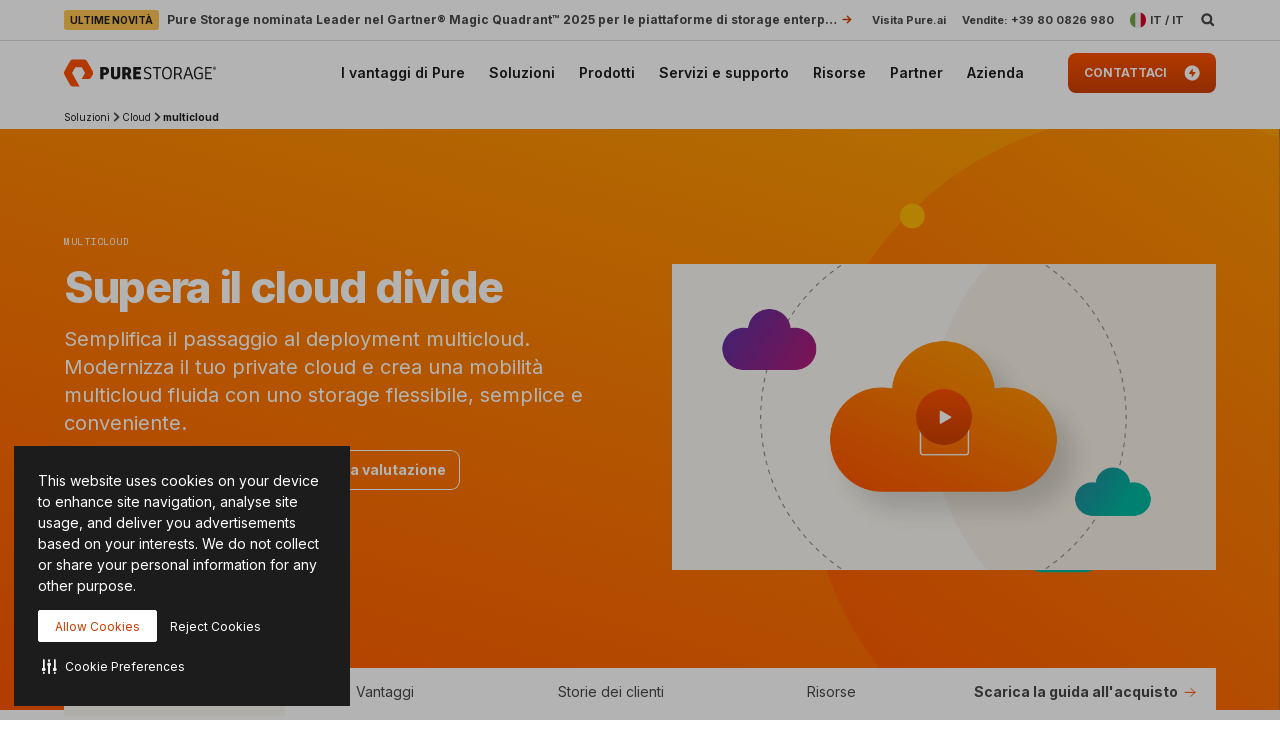

--- FILE ---
content_type: text/html; charset=UTF-8
request_url: https://www.purestorage.com/it/solutions/cloud/multicloud.html
body_size: 108954
content:

<!DOCTYPE HTML>
<html xmlns="http://www.w3.org/1999/xhtml" lang="it-IT" data-i18n-dictionary-src="/libs/cq/i18n/dict.it_IT.json" data-thirdparty-cache-lifetime="4">
    <head>


    <meta http-equiv="x-dns-prefetch-control" content="on"/>




    <script defer="defer" type="text/javascript" src="https://rum.hlx.page/.rum/@adobe/helix-rum-js@%5E2/dist/micro.js" data-routing="env=prod,tier=publish,ams=Pure Storage" integrity="" crossorigin="anonymous" data-enhancer-version="" data-enhancer-hash=""></script>
<link rel="dns-prefetch" href="//app-abc.marketo.com"/>

    <link rel="dns-prefetch" href="//sjrtp6-cdn.marketo.com"/>

    <link rel="dns-prefetch" href="//rtp-static.marketo.com"/>

    <link rel="dns-prefetch" href="//sjrtp6.marketo.com"/>

    <link rel="dns-prefetch" href="//purestorage.sc.omtrdc.net"/>

    <link rel="dns-prefetch" href="//225-usm-292.mktoresp.com"/>

    <link rel="dns-prefetch" href="//p.typekit.net"/>

    <link rel="dns-prefetch" href="//purestorage.tt.omtrdc.net"/>

    <link rel="dns-prefetch" href="//munchkin.marketo.net"/>


    <link rel="preconnect" href="//obs.cheqzone.com"/>

    <link rel="preconnect" href="//use.typekit.net"/>

    <link rel="preconnect" href="//assets.adobedtm.com"/>

    <link rel="preconnect" href="//connect.facebook.net"/>

    <link rel="preconnect" href="//fonts.gstatic.com"/>


    <link rel="preload" href="https://www.purestorage.com/etc.clientlibs/purestorage-com/clientlibs/clientlib-site-v2.min.72f4b7dee1101f720551a75347dc0b3e.css" as="style" type="text/css"/>



    <style type="text/css">@charset "UTF-8";:root{--TRUE:initial;
  --FALSE:  ;
  }.ps-hidden{visibility:hidden}.ps-visible{visibility:visible}.container{padding-right:15px;padding-left:15px;margin-right:auto;margin-left:auto}.container:after,.container:before{display:table;content:" "}.container:after{clear:both}@media (min-width:768px){.container{width:750px}}@media (min-width:992px){.container{width:970px}}@media (min-width:1200px){.container{width:1170px}}.container-fluid{padding-right:15px;padding-left:15px;margin-right:auto;margin-left:auto}.container-fluid:after,.container-fluid:before{display:table;content:" "}.container-fluid:after{clear:both}.row{margin-right:-15px;margin-left:-15px}.row:after,.row:before{display:table;content:" "}.row:after{clear:both}.row-no-gutters{margin-right:0;margin-left:0}.row-no-gutters [class*=col-]{padding-right:0;padding-left:0}.col-lg-1,.col-lg-10,.col-lg-11,.col-lg-12,.col-lg-2,.col-lg-3,.col-lg-4,.col-lg-5,.col-lg-6,.col-lg-7,.col-lg-8,.col-lg-9,.col-md-1,.col-md-10,.col-md-11,.col-md-12,.col-md-2,.col-md-3,.col-md-4,.col-md-5,.col-md-6,.col-md-7,.col-md-8,.col-md-9,.col-sm-1,.col-sm-10,.col-sm-11,.col-sm-12,.col-sm-2,.col-sm-3,.col-sm-4,.col-sm-5,.col-sm-6,.col-sm-7,.col-sm-8,.col-sm-9,.col-xs-1,.col-xs-10,.col-xs-11,.col-xs-12,.col-xs-2,.col-xs-3,.col-xs-4,.col-xs-5,.col-xs-6,.col-xs-7,.col-xs-8,.col-xs-9{position:relative;min-height:1px;padding-right:15px;padding-left:15px}.col-xs-1,.col-xs-10,.col-xs-11,.col-xs-12,.col-xs-2,.col-xs-3,.col-xs-4,.col-xs-5,.col-xs-6,.col-xs-7,.col-xs-8,.col-xs-9{float:left}.col-xs-1{width:8.3333333333%}.col-xs-2{width:16.6666666667%}.col-xs-3{width:25%}.col-xs-4{width:33.3333333333%}.col-xs-5{width:41.6666666667%}.col-xs-6{width:50%}.col-xs-7{width:58.3333333333%}.col-xs-8{width:66.6666666667%}.col-xs-9{width:75%}.col-xs-10{width:83.3333333333%}.col-xs-11{width:91.6666666667%}.col-xs-12{width:100%}.col-xs-pull-0{right:auto}.col-xs-pull-1{right:8.3333333333%}.col-xs-pull-2{right:16.6666666667%}.col-xs-pull-3{right:25%}.col-xs-pull-4{right:33.3333333333%}.col-xs-pull-5{right:41.6666666667%}.col-xs-pull-6{right:50%}.col-xs-pull-7{right:58.3333333333%}.col-xs-pull-8{right:66.6666666667%}.col-xs-pull-9{right:75%}.col-xs-pull-10{right:83.3333333333%}.col-xs-pull-11{right:91.6666666667%}.col-xs-pull-12{right:100%}.col-xs-push-0{left:auto}.col-xs-push-1{left:8.3333333333%}.col-xs-push-2{left:16.6666666667%}.col-xs-push-3{left:25%}.col-xs-push-4{left:33.3333333333%}.col-xs-push-5{left:41.6666666667%}.col-xs-push-6{left:50%}.col-xs-push-7{left:58.3333333333%}.col-xs-push-8{left:66.6666666667%}.col-xs-push-9{left:75%}.col-xs-push-10{left:83.3333333333%}.col-xs-push-11{left:91.6666666667%}.col-xs-push-12{left:100%}.col-xs-offset-0{margin-left:0}.col-xs-offset-1{margin-left:8.3333333333%}.col-xs-offset-2{margin-left:16.6666666667%}.col-xs-offset-3{margin-left:25%}.col-xs-offset-4{margin-left:33.3333333333%}.col-xs-offset-5{margin-left:41.6666666667%}.col-xs-offset-6{margin-left:50%}.col-xs-offset-7{margin-left:58.3333333333%}.col-xs-offset-8{margin-left:66.6666666667%}.col-xs-offset-9{margin-left:75%}.col-xs-offset-10{margin-left:83.3333333333%}.col-xs-offset-11{margin-left:91.6666666667%}.col-xs-offset-12{margin-left:100%}@media (min-width:768px){.col-sm-1,.col-sm-10,.col-sm-11,.col-sm-12,.col-sm-2,.col-sm-3,.col-sm-4,.col-sm-5,.col-sm-6,.col-sm-7,.col-sm-8,.col-sm-9{float:left}.col-sm-1{width:8.3333333333%}.col-sm-2{width:16.6666666667%}.col-sm-3{width:25%}.col-sm-4{width:33.3333333333%}.col-sm-5{width:41.6666666667%}.col-sm-6{width:50%}.col-sm-7{width:58.3333333333%}.col-sm-8{width:66.6666666667%}.col-sm-9{width:75%}.col-sm-10{width:83.3333333333%}.col-sm-11{width:91.6666666667%}.col-sm-12{width:100%}.col-sm-pull-0{right:auto}.col-sm-pull-1{right:8.3333333333%}.col-sm-pull-2{right:16.6666666667%}.col-sm-pull-3{right:25%}.col-sm-pull-4{right:33.3333333333%}.col-sm-pull-5{right:41.6666666667%}.col-sm-pull-6{right:50%}.col-sm-pull-7{right:58.3333333333%}.col-sm-pull-8{right:66.6666666667%}.col-sm-pull-9{right:75%}.col-sm-pull-10{right:83.3333333333%}.col-sm-pull-11{right:91.6666666667%}.col-sm-pull-12{right:100%}.col-sm-push-0{left:auto}.col-sm-push-1{left:8.3333333333%}.col-sm-push-2{left:16.6666666667%}.col-sm-push-3{left:25%}.col-sm-push-4{left:33.3333333333%}.col-sm-push-5{left:41.6666666667%}.col-sm-push-6{left:50%}.col-sm-push-7{left:58.3333333333%}.col-sm-push-8{left:66.6666666667%}.col-sm-push-9{left:75%}.col-sm-push-10{left:83.3333333333%}.col-sm-push-11{left:91.6666666667%}.col-sm-push-12{left:100%}.col-sm-offset-0{margin-left:0}.col-sm-offset-1{margin-left:8.3333333333%}.col-sm-offset-2{margin-left:16.6666666667%}.col-sm-offset-3{margin-left:25%}.col-sm-offset-4{margin-left:33.3333333333%}.col-sm-offset-5{margin-left:41.6666666667%}.col-sm-offset-6{margin-left:50%}.col-sm-offset-7{margin-left:58.3333333333%}.col-sm-offset-8{margin-left:66.6666666667%}.col-sm-offset-9{margin-left:75%}.col-sm-offset-10{margin-left:83.3333333333%}.col-sm-offset-11{margin-left:91.6666666667%}.col-sm-offset-12{margin-left:100%}}@media (min-width:992px){.col-md-1,.col-md-10,.col-md-11,.col-md-12,.col-md-2,.col-md-3,.col-md-4,.col-md-5,.col-md-6,.col-md-7,.col-md-8,.col-md-9{float:left}.col-md-1{width:8.3333333333%}.col-md-2{width:16.6666666667%}.col-md-3{width:25%}.col-md-4{width:33.3333333333%}.col-md-5{width:41.6666666667%}.col-md-6{width:50%}.col-md-7{width:58.3333333333%}.col-md-8{width:66.6666666667%}.col-md-9{width:75%}.col-md-10{width:83.3333333333%}.col-md-11{width:91.6666666667%}.col-md-12{width:100%}.col-md-pull-0{right:auto}.col-md-pull-1{right:8.3333333333%}.col-md-pull-2{right:16.6666666667%}.col-md-pull-3{right:25%}.col-md-pull-4{right:33.3333333333%}.col-md-pull-5{right:41.6666666667%}.col-md-pull-6{right:50%}.col-md-pull-7{right:58.3333333333%}.col-md-pull-8{right:66.6666666667%}.col-md-pull-9{right:75%}.col-md-pull-10{right:83.3333333333%}.col-md-pull-11{right:91.6666666667%}.col-md-pull-12{right:100%}.col-md-push-0{left:auto}.col-md-push-1{left:8.3333333333%}.col-md-push-2{left:16.6666666667%}.col-md-push-3{left:25%}.col-md-push-4{left:33.3333333333%}.col-md-push-5{left:41.6666666667%}.col-md-push-6{left:50%}.col-md-push-7{left:58.3333333333%}.col-md-push-8{left:66.6666666667%}.col-md-push-9{left:75%}.col-md-push-10{left:83.3333333333%}.col-md-push-11{left:91.6666666667%}.col-md-push-12{left:100%}.col-md-offset-0{margin-left:0}.col-md-offset-1{margin-left:8.3333333333%}.col-md-offset-2{margin-left:16.6666666667%}.col-md-offset-3{margin-left:25%}.col-md-offset-4{margin-left:33.3333333333%}.col-md-offset-5{margin-left:41.6666666667%}.col-md-offset-6{margin-left:50%}.col-md-offset-7{margin-left:58.3333333333%}.col-md-offset-8{margin-left:66.6666666667%}.col-md-offset-9{margin-left:75%}.col-md-offset-10{margin-left:83.3333333333%}.col-md-offset-11{margin-left:91.6666666667%}.col-md-offset-12{margin-left:100%}}@media (min-width:1200px){.col-lg-1,.col-lg-10,.col-lg-11,.col-lg-12,.col-lg-2,.col-lg-3,.col-lg-4,.col-lg-5,.col-lg-6,.col-lg-7,.col-lg-8,.col-lg-9{float:left}.col-lg-1{width:8.3333333333%}.col-lg-2{width:16.6666666667%}.col-lg-3{width:25%}.col-lg-4{width:33.3333333333%}.col-lg-5{width:41.6666666667%}.col-lg-6{width:50%}.col-lg-7{width:58.3333333333%}.col-lg-8{width:66.6666666667%}.col-lg-9{width:75%}.col-lg-10{width:83.3333333333%}.col-lg-11{width:91.6666666667%}.col-lg-12{width:100%}.col-lg-pull-0{right:auto}.col-lg-pull-1{right:8.3333333333%}.col-lg-pull-2{right:16.6666666667%}.col-lg-pull-3{right:25%}.col-lg-pull-4{right:33.3333333333%}.col-lg-pull-5{right:41.6666666667%}.col-lg-pull-6{right:50%}.col-lg-pull-7{right:58.3333333333%}.col-lg-pull-8{right:66.6666666667%}.col-lg-pull-9{right:75%}.col-lg-pull-10{right:83.3333333333%}.col-lg-pull-11{right:91.6666666667%}.col-lg-pull-12{right:100%}.col-lg-push-0{left:auto}.col-lg-push-1{left:8.3333333333%}.col-lg-push-2{left:16.6666666667%}.col-lg-push-3{left:25%}.col-lg-push-4{left:33.3333333333%}.col-lg-push-5{left:41.6666666667%}.col-lg-push-6{left:50%}.col-lg-push-7{left:58.3333333333%}.col-lg-push-8{left:66.6666666667%}.col-lg-push-9{left:75%}.col-lg-push-10{left:83.3333333333%}.col-lg-push-11{left:91.6666666667%}.col-lg-push-12{left:100%}.col-lg-offset-0{margin-left:0}.col-lg-offset-1{margin-left:8.3333333333%}.col-lg-offset-2{margin-left:16.6666666667%}.col-lg-offset-3{margin-left:25%}.col-lg-offset-4{margin-left:33.3333333333%}.col-lg-offset-5{margin-left:41.6666666667%}.col-lg-offset-6{margin-left:50%}.col-lg-offset-7{margin-left:58.3333333333%}.col-lg-offset-8{margin-left:66.6666666667%}.col-lg-offset-9{margin-left:75%}.col-lg-offset-10{margin-left:83.3333333333%}.col-lg-offset-11{margin-left:91.6666666667%}.col-lg-offset-12{margin-left:100%}}@media (min-width:1024px){.container{width:auto;max-width:2000px}}:root{--vds-color-primary-orange-70:#ffaa64;--vds-color-primary-orange-60:#fa782e;--vds-color-primary-orange-50:#fe5000;--vds-color-primary-orange-40:#cc4000;--vds-color-primary-orange-30:#993000;--vds-color-primary-canvas-100:#faf7f1;--vds-color-primary-canvas-90:#f3ead8;--vds-color-primary-canvas-80:#e8dabf;--vds-color-primary-neutral-white:#ffffff;--vds-color-primary-neutral-100:#f8f8f8;--vds-color-primary-neutral-90:#ededed;--vds-color-primary-neutral-80:#dadada;--vds-color-primary-neutral-30:#474747;--vds-color-primary-neutral-20:#2c2c2c;--vds-color-primary-neutral-10:#1c1c1c;--vds-color-primary-neutral-0:#0f0f0f;--vds-color-primary-neutral-black:#000000;--vds-color-secondary-honey-70:#fddf8d;--vds-color-secondary-honey-60:#fbd170;--vds-color-secondary-honey-50:#f9bc42;--vds-color-secondary-honey-40:#d69930;--vds-color-secondary-honey-30:#b37821;--vds-color-secondary-raspberry-70:#f76f87;--vds-color-secondary-raspberry-60:#f04a79;--vds-color-secondary-raspberry-50:#e61363;--vds-color-secondary-raspberry-40:#c50d65;--vds-color-secondary-raspberry-30:#a50963;--vds-color-secondary-slate-70:#6bb6cb;--vds-color-secondary-slate-60:#3e7e97;--vds-color-secondary-slate-50:#123c52;--vds-color-secondary-slate-40:#0d2f46;--vds-color-secondary-slate-30:#09233b;--vds-color-secondary-ice-70:#cffffe;--vds-color-secondary-ice-60:#c9f5f9;--vds-color-secondary-ice-50:#b8edf7;--vds-color-secondary-ice-40:#80c6db;--vds-color-secondary-ice-30:#589AB7;--vds-color-feedback-success-90:#eafce1;--vds-color-feedback-success-80:#d0fac4;--vds-color-feedback-success-70:#aef1a3;--vds-color-feedback-success-60:#8ce487;--vds-color-feedback-success-50:#61d365;--vds-color-feedback-success-40:#46b554;--vds-color-feedback-success-30:#309746;--vds-color-feedback-success-20:#1e7a3a;--vds-color-feedback-success-10:#126532;--vds-color-feedback-info-90:#d7fbff;--vds-color-feedback-info-80:#b0f3ff;--vds-color-feedback-info-70:#88e6ff;--vds-color-feedback-info-60:#6bd6ff;--vds-color-feedback-info-50:#3abdff;--vds-color-feedback-info-40:#2a94db;--vds-color-feedback-info-30:#1d70b7;--vds-color-feedback-info-20:#124f93;--vds-color-feedback-info-10:#0b387a;--vds-color-feedback-notice-90:#fefcd8;--vds-color-feedback-notice-80:#fdf8b2;--vds-color-feedback-notice-70:#fbf28b;--vds-color-feedback-notice-60:#f8ec6e;--vds-color-feedback-notice-50:#f4e23f;--vds-color-feedback-notice-40:#d1bf2e;--vds-color-feedback-notice-30:#af9e1f;--vds-color-feedback-notice-20:#8d7d14;--vds-color-feedback-notice-10:#75660c;--vds-color-feedback-problem-90:#fee2da;--vds-color-feedback-problem-80:#fdc0b6;--vds-color-feedback-problem-70:#f99590;--vds-color-feedback-problem-60:#f37379;--vds-color-feedback-problem-50:#ec475e;--vds-color-feedback-problem-40:#ca3356;--vds-color-feedback-problem-30:#a9234f;--vds-color-feedback-problem-20:#881646;--vds-color-feedback-problem-10:#710d40;--vds-color-gradient-canvas:linear-gradient(180deg, #faf7f1 0%, #ffffff 100%);--vds-color-gradient-orange:linear-gradient(180deg, #fe5000 0%, #cc4000 100%);--vds-color-gradient-black:linear-gradient(180deg, #1c1c1c 0%, #000000 100%);--vds-color-esg-campaign-eco-60:#8fbc55;--vds-color-esg-campaign-eco-50:#65954e;--vds-color-esg-campaign-eco-40:#3d7307;--vds-color-esg-campaign-eco-30:#0a5103;--vds-color-esg-campaign-eco-20:#063f00;--vds-color-esg-campaign-gradient-eco-light:linear-gradient(0deg, #0a5103 0%, #8fbc55 100%);--vds-color-esg-campaign-gradient-eco-dark:linear-gradient(0deg, #0a5103 0%, #65954e 100%);--vds-color-transparent:transparent;--vds-color-primary-neutral-white-filter:brightness(0) saturate(100%) invert(100%) sepia(0%) saturate(7495%) hue-rotate(348deg) brightness(104%) contrast(101%);--vds-color-primary-orange-40-filter:brightness(0) saturate(100%) invert(26%) sepia(89%) saturate(1569%) hue-rotate(1deg) brightness(97%) contrast(105%);--vds-color-primary-neutral-30-filter:brightness(0) saturate(100%) invert(22%) sepia(1%) saturate(0%) hue-rotate(148deg) brightness(100%) contrast(80%)}:root{--vds-color-primary-orange-70:#ffaa64;--vds-color-primary-orange-60:#fa782e;--vds-color-primary-orange-50:#fe5000;--vds-color-primary-orange-40:#cc4000;--vds-color-primary-orange-30:#993000;--vds-color-primary-canvas-100:#faf7f1;--vds-color-primary-canvas-90:#f3ead8;--vds-color-primary-canvas-80:#e8dabf;--vds-color-primary-neutral-white:#ffffff;--vds-color-primary-neutral-100:#f8f8f8;--vds-color-primary-neutral-90:#ededed;--vds-color-primary-neutral-80:#dadada;--vds-color-primary-neutral-30:#474747;--vds-color-primary-neutral-20:#2c2c2c;--vds-color-primary-neutral-10:#1c1c1c;--vds-color-primary-neutral-0:#0f0f0f;--vds-color-primary-neutral-black:#000000;--vds-color-secondary-honey-70:#fddf8d;--vds-color-secondary-honey-60:#fbd170;--vds-color-secondary-honey-50:#f9bc42;--vds-color-secondary-honey-40:#d69930;--vds-color-secondary-honey-30:#b37821;--vds-color-secondary-raspberry-70:#f76f87;--vds-color-secondary-raspberry-60:#f04a79;--vds-color-secondary-raspberry-50:#e61363;--vds-color-secondary-raspberry-40:#c50d65;--vds-color-secondary-raspberry-30:#a50963;--vds-color-secondary-slate-70:#6bb6cb;--vds-color-secondary-slate-60:#3e7e97;--vds-color-secondary-slate-50:#123c52;--vds-color-secondary-slate-40:#0d2f46;--vds-color-secondary-slate-30:#09233b;--vds-color-secondary-ice-70:#cffffe;--vds-color-secondary-ice-60:#c9f5f9;--vds-color-secondary-ice-50:#b8edf7;--vds-color-secondary-ice-40:#80c6db;--vds-color-secondary-ice-30:#589AB7;--vds-color-feedback-success-90:#eafce1;--vds-color-feedback-success-80:#d0fac4;--vds-color-feedback-success-70:#aef1a3;--vds-color-feedback-success-60:#8ce487;--vds-color-feedback-success-50:#61d365;--vds-color-feedback-success-40:#46b554;--vds-color-feedback-success-30:#309746;--vds-color-feedback-success-20:#1e7a3a;--vds-color-feedback-success-10:#126532;--vds-color-feedback-info-90:#d7fbff;--vds-color-feedback-info-80:#b0f3ff;--vds-color-feedback-info-70:#88e6ff;--vds-color-feedback-info-60:#6bd6ff;--vds-color-feedback-info-50:#3abdff;--vds-color-feedback-info-40:#2a94db;--vds-color-feedback-info-30:#1d70b7;--vds-color-feedback-info-20:#124f93;--vds-color-feedback-info-10:#0b387a;--vds-color-feedback-notice-90:#fefcd8;--vds-color-feedback-notice-80:#fdf8b2;--vds-color-feedback-notice-70:#fbf28b;--vds-color-feedback-notice-60:#f8ec6e;--vds-color-feedback-notice-50:#f4e23f;--vds-color-feedback-notice-40:#d1bf2e;--vds-color-feedback-notice-30:#af9e1f;--vds-color-feedback-notice-20:#8d7d14;--vds-color-feedback-notice-10:#75660c;--vds-color-feedback-problem-90:#fee2da;--vds-color-feedback-problem-80:#fdc0b6;--vds-color-feedback-problem-70:#f99590;--vds-color-feedback-problem-60:#f37379;--vds-color-feedback-problem-50:#ec475e;--vds-color-feedback-problem-40:#ca3356;--vds-color-feedback-problem-30:#a9234f;--vds-color-feedback-problem-20:#881646;--vds-color-feedback-problem-10:#710d40;--vds-color-gradient-canvas:linear-gradient(180deg, #faf7f1 0%, #ffffff 100%);--vds-color-gradient-orange:linear-gradient(180deg, #fe5000 0%, #cc4000 100%);--vds-color-gradient-black:linear-gradient(180deg, #1c1c1c 0%, #000000 100%);--vds-color-esg-campaign-eco-60:#8fbc55;--vds-color-esg-campaign-eco-50:#65954e;--vds-color-esg-campaign-eco-40:#3d7307;--vds-color-esg-campaign-eco-30:#0a5103;--vds-color-esg-campaign-eco-20:#063f00;--vds-color-esg-campaign-gradient-eco-light:linear-gradient(0deg, #0a5103 0%, #8fbc55 100%);--vds-color-esg-campaign-gradient-eco-dark:linear-gradient(0deg, #0a5103 0%, #65954e 100%);--vds-color-transparent:transparent;--vds-color-primary-neutral-white-filter:brightness(0) saturate(100%) invert(100%) sepia(0%) saturate(7495%) hue-rotate(348deg) brightness(104%) contrast(101%);--vds-color-primary-orange-40-filter:brightness(0) saturate(100%) invert(26%) sepia(89%) saturate(1569%) hue-rotate(1deg) brightness(97%) contrast(105%);--vds-color-primary-neutral-30-filter:brightness(0) saturate(100%) invert(22%) sepia(1%) saturate(0%) hue-rotate(148deg) brightness(100%) contrast(80%)}@property --vds-current-color{syntax:"<color>";inherits:false;initial-value:transparent}@property --text-color{syntax:"<color>";inherits:false;initial-value:var(--vds-color-primary-neutral-black)}.primary-orange-70{--vds-current-color:var(--vds-color-primary-orange-70);--text-color:var(--vds-color-primary-neutral-black)}.primary-orange-60{--vds-current-color:var(--vds-color-primary-orange-60);--text-color:var(--vds-color-primary-neutral-black)}.primary-orange-50{--vds-current-color:var(--vds-color-primary-orange-50);--text-color:var(--vds-color-primary-neutral-black)}.primary-orange-40{--vds-current-color:var(--vds-color-primary-orange-40);--text-color:var(--vds-color-primary-neutral-white)}.primary-orange-30{--vds-current-color:var(--vds-color-primary-orange-30);--text-color:var(--vds-color-primary-neutral-white)}.primary-canvas-100{--vds-current-color:var(--vds-color-primary-canvas-100);--text-color:var(--vds-color-primary-neutral-black)}.primary-canvas-90{--vds-current-color:var(--vds-color-primary-canvas-90);--text-color:var(--vds-color-primary-neutral-black)}.primary-canvas-80{--vds-current-color:var(--vds-color-primary-canvas-80);--text-color:var(--vds-color-primary-neutral-black)}.primary-neutral-white{--vds-current-color:var(--vds-color-primary-neutral-white);--text-color:var(--vds-color-primary-neutral-black)}.primary-neutral-100{--vds-current-color:var(--vds-color-primary-neutral-100);--text-color:var(--vds-color-primary-neutral-black)}.primary-neutral-90{--vds-current-color:var(--vds-color-primary-neutral-90);--text-color:var(--vds-color-primary-neutral-black)}.primary-neutral-80{--vds-current-color:var(--vds-color-primary-neutral-80);--text-color:var(--vds-color-primary-neutral-black)}.primary-neutral-30{--vds-current-color:var(--vds-color-primary-neutral-30);--text-color:var(--vds-color-primary-neutral-white)}.primary-neutral-20{--vds-current-color:var(--vds-color-primary-neutral-20);--text-color:var(--vds-color-primary-neutral-white)}.primary-neutral-10{--vds-current-color:var(--vds-color-primary-neutral-10);--text-color:var(--vds-color-primary-neutral-white)}.primary-neutral-0{--vds-current-color:var(--vds-color-primary-neutral-0);--text-color:var(--vds-color-primary-neutral-white)}.primary-neutral-black{--vds-current-color:var(--vds-color-primary-neutral-black);--text-color:var(--vds-color-primary-neutral-white)}.secondary-honey-70{--vds-current-color:var(--vds-color-secondary-honey-70);--text-color:var(--vds-color-primary-neutral-black)}.secondary-honey-60{--vds-current-color:var(--vds-color-secondary-honey-60);--text-color:var(--vds-color-primary-neutral-black)}.secondary-honey-50{--vds-current-color:var(--vds-color-secondary-honey-50);--text-color:var(--vds-color-primary-neutral-black)}.secondary-honey-40{--vds-current-color:var(--vds-color-secondary-honey-40);--text-color:var(--vds-color-primary-neutral-black)}.secondary-honey-30{--vds-current-color:var(--vds-color-secondary-honey-30);--text-color:var(--vds-color-primary-neutral-black)}.secondary-raspberry-70{--vds-current-color:var(--vds-color-secondary-raspberry-70);--text-color:var(--vds-color-primary-neutral-black)}.secondary-raspberry-60{--vds-current-color:var(--vds-color-secondary-raspberry-60);--text-color:var(--vds-color-primary-neutral-black)}.secondary-raspberry-50{--vds-current-color:var(--vds-color-secondary-raspberry-50);--text-color:var(--vds-color-primary-neutral-white)}.secondary-raspberry-40{--vds-current-color:var(--vds-color-secondary-raspberry-40);--text-color:var(--vds-color-primary-neutral-white)}.secondary-raspberry-30{--vds-current-color:var(--vds-color-secondary-raspberry-30);--text-color:var(--vds-color-primary-neutral-white)}.secondary-slate-70{--vds-current-color:var(--vds-color-secondary-slate-70);--text-color:var(--vds-color-primary-neutral-black)}.secondary-slate-60{--vds-current-color:var(--vds-color-secondary-slate-60);--text-color:var(--vds-color-primary-neutral-white)}.secondary-slate-50{--vds-current-color:var(--vds-color-secondary-slate-50);--text-color:var(--vds-color-primary-neutral-white)}.secondary-slate-40{--vds-current-color:var(--vds-color-secondary-slate-40);--text-color:var(--vds-color-primary-neutral-white)}.secondary-slate-30{--vds-current-color:var(--vds-color-secondary-slate-30);--text-color:var(--vds-color-primary-neutral-white)}.secondary-ice-70{--vds-current-color:var(--vds-color-secondary-ice-70);--text-color:var(--vds-color-primary-neutral-black)}.secondary-ice-60{--vds-current-color:var(--vds-color-secondary-ice-60);--text-color:var(--vds-color-primary-neutral-black)}.secondary-ice-50{--vds-current-color:var(--vds-color-secondary-ice-50);--text-color:var(--vds-color-primary-neutral-black)}.secondary-ice-40{--vds-current-color:var(--vds-color-secondary-ice-40);--text-color:var(--vds-color-primary-neutral-black)}.secondary-ice-30{--vds-current-color:var(--vds-color-secondary-ice-30);--text-color:var(--vds-color-primary-neutral-black)}.esg-campaign-eco-60{--vds-current-color:var(--vds-color-esg-campaign-eco-60);--text-color:var(--vds-color-primary-neutral-black)}.esg-campaign-eco-50{--vds-current-color:var(--vds-color-esg-campaign-eco-50);--text-color:var(--vds-color-primary-neutral-black)}.esg-campaign-eco-40{--vds-current-color:var(--vds-color-esg-campaign-eco-40);--text-color:var(--vds-color-primary-neutral-white)}.esg-campaign-eco-30{--vds-current-color:var(--vds-color-esg-campaign-eco-30);--text-color:var(--vds-color-primary-neutral-white)}.esg-campaign-eco-20{--vds-current-color:var(--vds-color-esg-campaign-eco-20);--text-color:var(--vds-color-primary-neutral-white)}.text-block{color:var(--vds-color-primary-neutral-10)}.text-block .heading1,.text-block .text-h1,.text-block h1{font:normal 800 30px/38px Inter,sans-serif;letter-spacing:-.03em}@supports (font-variation-settings:normal){.text-block .heading1,.text-block .text-h1,.text-block h1{font-variation-settings:"wght" 800}}.text-block .heading1 a:not(.btn):not(.ps-btn),.text-block .text-h1 a:not(.btn):not(.ps-btn),.text-block h1 a:not(.btn):not(.ps-btn){background-size:100% 4px}.text-block .heading1 a:not(.btn):not(.ps-btn).selected,.text-block .heading1 a:not(.btn):not(.ps-btn):focus,.text-block .heading1 a:not(.btn):not(.ps-btn):hover,.text-block .text-h1 a:not(.btn):not(.ps-btn).selected,.text-block .text-h1 a:not(.btn):not(.ps-btn):focus,.text-block .text-h1 a:not(.btn):not(.ps-btn):hover,.text-block h1 a:not(.btn):not(.ps-btn).selected,.text-block h1 a:not(.btn):not(.ps-btn):focus,.text-block h1 a:not(.btn):not(.ps-btn):hover{background-size:0 4px}.text-block .heading2,.text-block .text-h2,.text-block h2{font:normal 800 24px/32px Inter,sans-serif;letter-spacing:-.03em}@supports (font-variation-settings:normal){.text-block .heading2,.text-block .text-h2,.text-block h2{font-variation-settings:"wght" 800}}.text-block .heading2 a:not(.btn):not(.ps-btn),.text-block .text-h2 a:not(.btn):not(.ps-btn),.text-block h2 a:not(.btn):not(.ps-btn){background-size:100% 4px}.text-block .heading2 a:not(.btn):not(.ps-btn).selected,.text-block .heading2 a:not(.btn):not(.ps-btn):focus,.text-block .heading2 a:not(.btn):not(.ps-btn):hover,.text-block .text-h2 a:not(.btn):not(.ps-btn).selected,.text-block .text-h2 a:not(.btn):not(.ps-btn):focus,.text-block .text-h2 a:not(.btn):not(.ps-btn):hover,.text-block h2 a:not(.btn):not(.ps-btn).selected,.text-block h2 a:not(.btn):not(.ps-btn):focus,.text-block h2 a:not(.btn):not(.ps-btn):hover{background-size:0 4px}.text-block .heading3,.text-block .text-h3,.text-block h3{font:normal 800 20px/26px Inter,sans-serif;letter-spacing:-.03em}@supports (font-variation-settings:normal){.text-block .heading3,.text-block .text-h3,.text-block h3{font-variation-settings:"wght" 800}}.text-block .heading3 a:not(.btn):not(.ps-btn),.text-block .text-h3 a:not(.btn):not(.ps-btn),.text-block h3 a:not(.btn):not(.ps-btn){background-size:100% 3px}.text-block .heading3 a:not(.btn):not(.ps-btn).selected,.text-block .heading3 a:not(.btn):not(.ps-btn):focus,.text-block .heading3 a:not(.btn):not(.ps-btn):hover,.text-block .text-h3 a:not(.btn):not(.ps-btn).selected,.text-block .text-h3 a:not(.btn):not(.ps-btn):focus,.text-block .text-h3 a:not(.btn):not(.ps-btn):hover,.text-block h3 a:not(.btn):not(.ps-btn).selected,.text-block h3 a:not(.btn):not(.ps-btn):focus,.text-block h3 a:not(.btn):not(.ps-btn):hover{background-size:0 3px}.text-block .heading4,.text-block .text-h4,.text-block h4{font:normal 800 20px/26px Inter,sans-serif;letter-spacing:-.03em}@supports (font-variation-settings:normal){.text-block .heading4,.text-block .text-h4,.text-block h4{font-variation-settings:"wght" 800}}.text-block .heading4 a:not(.btn):not(.ps-btn),.text-block .text-h4 a:not(.btn):not(.ps-btn),.text-block h4 a:not(.btn):not(.ps-btn){background-size:100% 3px}.text-block .heading4 a:not(.btn):not(.ps-btn).selected,.text-block .heading4 a:not(.btn):not(.ps-btn):focus,.text-block .heading4 a:not(.btn):not(.ps-btn):hover,.text-block .text-h4 a:not(.btn):not(.ps-btn).selected,.text-block .text-h4 a:not(.btn):not(.ps-btn):focus,.text-block .text-h4 a:not(.btn):not(.ps-btn):hover,.text-block h4 a:not(.btn):not(.ps-btn).selected,.text-block h4 a:not(.btn):not(.ps-btn):focus,.text-block h4 a:not(.btn):not(.ps-btn):hover{background-size:0 3px}.text-block .heading5,.text-block .text-h5,.text-block h5{font:normal 800 20px/26px Inter,sans-serif;letter-spacing:-.03em}@supports (font-variation-settings:normal){.text-block .heading5,.text-block .text-h5,.text-block h5{font-variation-settings:"wght" 800}}.text-block .heading5 a:not(.btn):not(.ps-btn),.text-block .text-h5 a:not(.btn):not(.ps-btn),.text-block h5 a:not(.btn):not(.ps-btn){background-size:100% 3px}.text-block .heading5 a:not(.btn):not(.ps-btn).selected,.text-block .heading5 a:not(.btn):not(.ps-btn):focus,.text-block .heading5 a:not(.btn):not(.ps-btn):hover,.text-block .text-h5 a:not(.btn):not(.ps-btn).selected,.text-block .text-h5 a:not(.btn):not(.ps-btn):focus,.text-block .text-h5 a:not(.btn):not(.ps-btn):hover,.text-block h5 a:not(.btn):not(.ps-btn).selected,.text-block h5 a:not(.btn):not(.ps-btn):focus,.text-block h5 a:not(.btn):not(.ps-btn):hover{background-size:0 3px}.text-block .heading6,.text-block .text-h6,.text-block h6{font:normal 800 20px/26px Inter,sans-serif;letter-spacing:-.03em}@supports (font-variation-settings:normal){.text-block .heading6,.text-block .text-h6,.text-block h6{font-variation-settings:"wght" 800}}.text-block .heading6 a:not(.btn):not(.ps-btn),.text-block .text-h6 a:not(.btn):not(.ps-btn),.text-block h6 a:not(.btn):not(.ps-btn){background-size:100% 3px}.text-block .heading6 a:not(.btn):not(.ps-btn).selected,.text-block .heading6 a:not(.btn):not(.ps-btn):focus,.text-block .heading6 a:not(.btn):not(.ps-btn):hover,.text-block .text-h6 a:not(.btn):not(.ps-btn).selected,.text-block .text-h6 a:not(.btn):not(.ps-btn):focus,.text-block .text-h6 a:not(.btn):not(.ps-btn):hover,.text-block h6 a:not(.btn):not(.ps-btn).selected,.text-block h6 a:not(.btn):not(.ps-btn):focus,.text-block h6 a:not(.btn):not(.ps-btn):hover{background-size:0 3px}.text-block .text-p,.text-block ol,.text-block p,.text-block ul{font:normal 400 14px/20px Inter,sans-serif;letter-spacing:normal}@supports (font-variation-settings:normal){.text-block .text-p,.text-block ol,.text-block p,.text-block ul{font-variation-settings:"wght" 400}}.text-block .text-p a:not(.btn):not(.ps-btn),.text-block ol a:not(.btn):not(.ps-btn),.text-block p a:not(.btn):not(.ps-btn),.text-block ul a:not(.btn):not(.ps-btn){background-size:100% 1px}.text-block .text-p a:not(.btn):not(.ps-btn).selected,.text-block .text-p a:not(.btn):not(.ps-btn):focus,.text-block .text-p a:not(.btn):not(.ps-btn):hover,.text-block ol a:not(.btn):not(.ps-btn).selected,.text-block ol a:not(.btn):not(.ps-btn):focus,.text-block ol a:not(.btn):not(.ps-btn):hover,.text-block p a:not(.btn):not(.ps-btn).selected,.text-block p a:not(.btn):not(.ps-btn):focus,.text-block p a:not(.btn):not(.ps-btn):hover,.text-block ul a:not(.btn):not(.ps-btn).selected,.text-block ul a:not(.btn):not(.ps-btn):focus,.text-block ul a:not(.btn):not(.ps-btn):hover{background-size:0 1px}@media (min-width:992px){.text-block .heading1,.text-block .text-h1,.text-block h1{font:normal 800 64px/70px Inter,sans-serif;letter-spacing:-.03em}@supports (font-variation-settings:normal){.text-block .heading1,.text-block .text-h1,.text-block h1{font-variation-settings:"wght" 800}}.text-block .heading1 a:not(.btn):not(.ps-btn),.text-block .text-h1 a:not(.btn):not(.ps-btn),.text-block h1 a:not(.btn):not(.ps-btn){background-size:100% 6px}.text-block .heading1 a:not(.btn):not(.ps-btn).selected,.text-block .heading1 a:not(.btn):not(.ps-btn):focus,.text-block .heading1 a:not(.btn):not(.ps-btn):hover,.text-block .text-h1 a:not(.btn):not(.ps-btn).selected,.text-block .text-h1 a:not(.btn):not(.ps-btn):focus,.text-block .text-h1 a:not(.btn):not(.ps-btn):hover,.text-block h1 a:not(.btn):not(.ps-btn).selected,.text-block h1 a:not(.btn):not(.ps-btn):focus,.text-block h1 a:not(.btn):not(.ps-btn):hover{background-size:0 6px}.text-block .heading2,.text-block .text-h2,.text-block h2{font:normal 800 44px/50px Inter,sans-serif;letter-spacing:-.03em}@supports (font-variation-settings:normal){.text-block .heading2,.text-block .text-h2,.text-block h2{font-variation-settings:"wght" 800}}.text-block .heading2 a:not(.btn):not(.ps-btn),.text-block .text-h2 a:not(.btn):not(.ps-btn),.text-block h2 a:not(.btn):not(.ps-btn){background-size:100% 5px}.text-block .heading2 a:not(.btn):not(.ps-btn).selected,.text-block .heading2 a:not(.btn):not(.ps-btn):focus,.text-block .heading2 a:not(.btn):not(.ps-btn):hover,.text-block .text-h2 a:not(.btn):not(.ps-btn).selected,.text-block .text-h2 a:not(.btn):not(.ps-btn):focus,.text-block .text-h2 a:not(.btn):not(.ps-btn):hover,.text-block h2 a:not(.btn):not(.ps-btn).selected,.text-block h2 a:not(.btn):not(.ps-btn):focus,.text-block h2 a:not(.btn):not(.ps-btn):hover{background-size:0 5px}.text-block .heading3,.text-block .text-h3,.text-block h3{font:normal 800 30px/38px Inter,sans-serif;letter-spacing:-.03em}@supports (font-variation-settings:normal){.text-block .heading3,.text-block .text-h3,.text-block h3{font-variation-settings:"wght" 800}}.text-block .heading3 a:not(.btn):not(.ps-btn),.text-block .text-h3 a:not(.btn):not(.ps-btn),.text-block h3 a:not(.btn):not(.ps-btn){background-size:100% 4px}.text-block .heading3 a:not(.btn):not(.ps-btn).selected,.text-block .heading3 a:not(.btn):not(.ps-btn):focus,.text-block .heading3 a:not(.btn):not(.ps-btn):hover,.text-block .text-h3 a:not(.btn):not(.ps-btn).selected,.text-block .text-h3 a:not(.btn):not(.ps-btn):focus,.text-block .text-h3 a:not(.btn):not(.ps-btn):hover,.text-block h3 a:not(.btn):not(.ps-btn).selected,.text-block h3 a:not(.btn):not(.ps-btn):focus,.text-block h3 a:not(.btn):not(.ps-btn):hover{background-size:0 4px}.text-block .heading4,.text-block .text-h4,.text-block h4{font:normal 800 24px/32px Inter,sans-serif;letter-spacing:-.03em}@supports (font-variation-settings:normal){.text-block .heading4,.text-block .text-h4,.text-block h4{font-variation-settings:"wght" 800}}.text-block .heading4 a:not(.btn):not(.ps-btn),.text-block .text-h4 a:not(.btn):not(.ps-btn),.text-block h4 a:not(.btn):not(.ps-btn){background-size:100% 4px}.text-block .heading4 a:not(.btn):not(.ps-btn).selected,.text-block .heading4 a:not(.btn):not(.ps-btn):focus,.text-block .heading4 a:not(.btn):not(.ps-btn):hover,.text-block .text-h4 a:not(.btn):not(.ps-btn).selected,.text-block .text-h4 a:not(.btn):not(.ps-btn):focus,.text-block .text-h4 a:not(.btn):not(.ps-btn):hover,.text-block h4 a:not(.btn):not(.ps-btn).selected,.text-block h4 a:not(.btn):not(.ps-btn):focus,.text-block h4 a:not(.btn):not(.ps-btn):hover{background-size:0 4px}.text-block .heading5,.text-block .text-h5,.text-block h5{font:normal 800 24px/32px Inter,sans-serif;letter-spacing:-.03em}@supports (font-variation-settings:normal){.text-block .heading5,.text-block .text-h5,.text-block h5{font-variation-settings:"wght" 800}}.text-block .heading5 a:not(.btn):not(.ps-btn),.text-block .text-h5 a:not(.btn):not(.ps-btn),.text-block h5 a:not(.btn):not(.ps-btn){background-size:100% 4px}.text-block .heading5 a:not(.btn):not(.ps-btn).selected,.text-block .heading5 a:not(.btn):not(.ps-btn):focus,.text-block .heading5 a:not(.btn):not(.ps-btn):hover,.text-block .text-h5 a:not(.btn):not(.ps-btn).selected,.text-block .text-h5 a:not(.btn):not(.ps-btn):focus,.text-block .text-h5 a:not(.btn):not(.ps-btn):hover,.text-block h5 a:not(.btn):not(.ps-btn).selected,.text-block h5 a:not(.btn):not(.ps-btn):focus,.text-block h5 a:not(.btn):not(.ps-btn):hover{background-size:0 4px}.text-block .heading6,.text-block .text-h6,.text-block h6{font:normal 800 24px/32px Inter,sans-serif;letter-spacing:-.03em}@supports (font-variation-settings:normal){.text-block .heading6,.text-block .text-h6,.text-block h6{font-variation-settings:"wght" 800}}.text-block .heading6 a:not(.btn):not(.ps-btn),.text-block .text-h6 a:not(.btn):not(.ps-btn),.text-block h6 a:not(.btn):not(.ps-btn){background-size:100% 4px}.text-block .heading6 a:not(.btn):not(.ps-btn).selected,.text-block .heading6 a:not(.btn):not(.ps-btn):focus,.text-block .heading6 a:not(.btn):not(.ps-btn):hover,.text-block .text-h6 a:not(.btn):not(.ps-btn).selected,.text-block .text-h6 a:not(.btn):not(.ps-btn):focus,.text-block .text-h6 a:not(.btn):not(.ps-btn):hover,.text-block h6 a:not(.btn):not(.ps-btn).selected,.text-block h6 a:not(.btn):not(.ps-btn):focus,.text-block h6 a:not(.btn):not(.ps-btn):hover{background-size:0 4px}.text-block .text-p,.text-block ol,.text-block p,.text-block ul{font:normal 400 20px/28px Inter,sans-serif;letter-spacing:normal}@supports (font-variation-settings:normal){.text-block .text-p,.text-block ol,.text-block p,.text-block ul{font-variation-settings:"wght" 400}}.text-block .text-p a:not(.btn):not(.ps-btn),.text-block ol a:not(.btn):not(.ps-btn),.text-block p a:not(.btn):not(.ps-btn),.text-block ul a:not(.btn):not(.ps-btn){background-size:100% 2px}.text-block .text-p a:not(.btn):not(.ps-btn).selected,.text-block .text-p a:not(.btn):not(.ps-btn):focus,.text-block .text-p a:not(.btn):not(.ps-btn):hover,.text-block ol a:not(.btn):not(.ps-btn).selected,.text-block ol a:not(.btn):not(.ps-btn):focus,.text-block ol a:not(.btn):not(.ps-btn):hover,.text-block p a:not(.btn):not(.ps-btn).selected,.text-block p a:not(.btn):not(.ps-btn):focus,.text-block p a:not(.btn):not(.ps-btn):hover,.text-block ul a:not(.btn):not(.ps-btn).selected,.text-block ul a:not(.btn):not(.ps-btn):focus,.text-block ul a:not(.btn):not(.ps-btn):hover{background-size:0 2px}}*{box-sizing:border-box}:after,:before{box-sizing:border-box}body{margin:0}body>img{display:none}.video-embeded-wrapper{display:none}.no-link{cursor:default}.img-responsive{display:block;max-width:100%;width:100%;height:auto}img.fit-cover,video.fit-cover{object-fit:cover}img.fit-contain,video.fit-contain{object-fit:contain}img.fit-scale-down,video.fit-scale-down{object-fit:scale-down}img.fit-fill,video.fit-fill{object-fit:fill}img.position-left-top,video.position-left-top{object-position:left top}img.position-left-center,video.position-left-center{object-position:left center}img.position-left-bottom,video.position-left-bottom{object-position:left bottom}img.position-center-top,video.position-center-top{object-position:center top}img.position-center-center,video.position-center-center{object-position:center center}img.position-center-bottom,video.position-center-bottom{object-position:center bottom}img.position-right-top,video.position-right-top{object-position:right top}img.position-right-center,video.position-right-center{object-position:right center}img.position-right-bottom,video.position-right-bottom{object-position:right bottom}img[style*="width:1px"][style*="height:1px"],img[width="1"][height="1"],video[style*="width:1px"][style*="height:1px"],video[width="1"][height="1"]{position:absolute;left:-99999px;top:-99999px}.responsive-bg-img{position:absolute;display:block;max-width:100%;width:100%;height:100%}.forceLowerCase{text-transform:lowercase!important;font-style:normal}.lazyload,.lazyloading{opacity:0}.lazyloaded{opacity:1;transition:opacity .3s}.with-img-ratio{font-size:0;line-height:0}.img-ratio{position:relative;display:inline-block;width:100%}.img-ratio:after{content:"";display:block;height:0;width:100%}.img-ratio>img.img-ratio-used{position:absolute;top:0;left:0;width:100%;height:100%;display:block}var{font-style:normal}.flex-align-top{align-self:flex-start}.flex-align-center{align-self:center}.flex-align-bottom{align-self:flex-end}.top-right{position:absolute;top:0;right:0}.top-left{position:absolute;top:0;left:0}.bottom-right{position:absolute;bottom:0;right:0}.bottom-left{position:absolute;bottom:0;left:0}.disabled{opacity:0;pointer-events:none}a{color:var(--vds-color-primary-orange-50)}a.selected,a:focus,a:hover{color:var(--vds-color-primary-orange-50)}a:focus{outline:0 none transparent!important}ol,ul{padding:0;margin:0}b{font-variation-settings:"wght" 700}.text-block ol,.text-block ul{margin-left:1em}body.alt-white-bg{background-color:var(--vds-color-primary-neutral-white,#fff)}body.alt-light-grey-bg{background-color:var(--vds-color-primary-neutral-90,#ededed)}body.alt-grey-bg{background-color:var(--vds-color-primary-neutral-90,#ededed)}body.alt-dark-grey-bg{background-color:var(--vds-color-primary-neutral-10,#1c1c1c)}body.black-bg{background-color:var(--vds-color-primary-neutral-10,#1c1c1c)}:root{--ps-grid-max-width-desktop:var(--ps-grid-override-max-width-desktop, 2000px);--ps-grid-margin-desktop:var(--ps-grid-override-margin-desktop, 64px);--ps-grid-gutter-desktop:var(--ps-grid-override-gutter-desktop, 15px);--ps-grid-columns-desktop:var(--ps-grid-override-columns-desktop, 12);--ps-grid-breakpoint-desktop:var(--ps-grid-override-breakpoint-desktop, 992px);--ps-grid-max-width-tablet:var(--ps-grid-override-max-width-tablet, 720px);--ps-grid-margin-tablet:var(--ps-grid-override-margin-tablet, 15px);--ps-grid-gutter-tablet:var(--ps-grid-override-gutter-tablet, 30px);--ps-grid-columns-tablet:var(--ps-grid-override-columns-tablet, 4);--ps-grid-breakpoint-tablet:var(--ps-grid-override-breakpoint-tablet, 576px);--ps-grid-max-width-phone:var(--ps-grid-override-max-width-phone, 575px);--ps-grid-margin-phone:var(--ps-grid-override-margin-phone, 15px);--ps-grid-gutter-phone:var(--ps-grid-override-gutter-phone, 30px);--ps-grid-columns-phone:var(--ps-grid-override-columns-phone, 4);--ps-grid-breakpoint-phone:var(--ps-grid-override-breakpoint-phone, 0)}@media (min-width:992px){.ps-grid{box-sizing:border-box;margin:0 auto;padding:0;max-width:2000px;max-width:var(--ps-grid-max-width-desktop)}}.ps-grid-override__desktop .ps-grid{box-sizing:border-box;margin:0 auto;padding:0;max-width:2000px;max-width:var(--ps-grid-max-width-desktop)}@media (min-width:576px) and (max-width:991.98px){.ps-grid{box-sizing:border-box;margin:0 auto;padding:0;max-width:720px;max-width:var(--ps-grid-max-width-tablet)}}.ps-grid-override__tablet .ps-grid{box-sizing:border-box;margin:0 auto;padding:0;max-width:720px;max-width:var(--ps-grid-max-width-tablet)}@media (max-width:575.98px){.ps-grid{box-sizing:border-box;margin:0 auto;padding:0;max-width:575px;max-width:var(--ps-grid-max-width-phone)}}.ps-grid-override__phone .ps-grid{box-sizing:border-box;margin:0 auto;padding:0;max-width:575px;max-width:var(--ps-grid-max-width-phone)}@media (min-width:992px){.ps-grid__inner{display:grid;margin:0;padding:0 var(--ps-grid-margin-desktop);grid-gap:var(--ps-grid-gutter-desktop);grid-template-columns:repeat(12,minmax(0,1fr))}}.ps-grid-override__desktop .ps-grid__inner{display:grid;margin:0;padding:0 var(--ps-grid-margin-desktop);grid-gap:var(--ps-grid-gutter-desktop);grid-template-columns:repeat(12,minmax(0,1fr))}@media (min-width:576px) and (max-width:991.98px){.ps-grid__inner{display:grid;margin:0;padding:0 var(--ps-grid-margin-tablet);grid-gap:var(--ps-grid-gutter-tablet);grid-template-columns:repeat(4,minmax(0,1fr))}}.ps-grid-override__tablet .ps-grid__inner{display:grid;margin:0;padding:0 var(--ps-grid-margin-tablet);grid-gap:var(--ps-grid-gutter-tablet);grid-template-columns:repeat(4,minmax(0,1fr))}@media (max-width:575.98px){.ps-grid__inner{display:grid;margin:0;padding:0 var(--ps-grid-margin-phone);grid-gap:var(--ps-grid-gutter-phone);grid-template-columns:repeat(4,minmax(0,1fr))}}.ps-grid-override__phone .ps-grid__inner{display:grid;margin:0;padding:0 var(--ps-grid-margin-phone);grid-gap:var(--ps-grid-gutter-phone);grid-template-columns:repeat(4,minmax(0,1fr))}.ps-grid__cell--order-1{order:1}.ps-grid__cell--order-2{order:2}.ps-grid__cell--order-3{order:3}.ps-grid__cell--order-4{order:4}.ps-grid__cell--order-5{order:5}.ps-grid__cell--order-6{order:6}.ps-grid__cell--order-7{order:7}.ps-grid__cell--order-8{order:8}.ps-grid__cell--order-9{order:9}.ps-grid__cell--order-10{order:10}.ps-grid__cell--order-11{order:11}.ps-grid__cell--order-12{order:12}.ps-grid__cell--start-1{grid-column-start:1}.ps-grid__cell--start-2{grid-column-start:2}.ps-grid__cell--start-3{grid-column-start:3}.ps-grid__cell--start-4{grid-column-start:4}.ps-grid__cell--start-5{grid-column-start:5}.ps-grid__cell--start-6{grid-column-start:6}.ps-grid__cell--start-7{grid-column-start:7}.ps-grid__cell--start-8{grid-column-start:8}.ps-grid__cell--start-9{grid-column-start:9}.ps-grid__cell--start-10{grid-column-start:10}.ps-grid__cell--start-11{grid-column-start:11}.ps-grid__cell--start-12{grid-column-start:12}@media (min-width:992px){.ps-grid__cell{margin:0;grid-column-end:span 4;box-sizing:border-box}.ps-grid__cell--order-1-desktop{order:1}.ps-grid__cell--order-2-desktop{order:2}.ps-grid__cell--order-3-desktop{order:3}.ps-grid__cell--order-4-desktop{order:4}.ps-grid__cell--order-5-desktop{order:5}.ps-grid__cell--order-6-desktop{order:6}.ps-grid__cell--order-7-desktop{order:7}.ps-grid__cell--order-8-desktop{order:8}.ps-grid__cell--order-9-desktop{order:9}.ps-grid__cell--order-10-desktop{order:10}.ps-grid__cell--order-11-desktop{order:11}.ps-grid__cell--order-12-desktop{order:12}.ps-grid__cell--start-1-desktop{grid-column-start:1}.ps-grid__cell--start-2-desktop{grid-column-start:2}.ps-grid__cell--start-3-desktop{grid-column-start:3}.ps-grid__cell--start-4-desktop{grid-column-start:4}.ps-grid__cell--start-5-desktop{grid-column-start:5}.ps-grid__cell--start-6-desktop{grid-column-start:6}.ps-grid__cell--start-7-desktop{grid-column-start:7}.ps-grid__cell--start-8-desktop{grid-column-start:8}.ps-grid__cell--start-9-desktop{grid-column-start:9}.ps-grid__cell--start-10-desktop{grid-column-start:10}.ps-grid__cell--start-11-desktop{grid-column-start:11}.ps-grid__cell--start-12-desktop{grid-column-start:12}.ps-grid__cell--span-1{grid-column-end:span 1}.ps-grid__cell--span-2{grid-column-end:span 2}.ps-grid__cell--span-3{grid-column-end:span 3}.ps-grid__cell--span-4{grid-column-end:span 4}.ps-grid__cell--span-5{grid-column-end:span 5}.ps-grid__cell--span-6{grid-column-end:span 6}.ps-grid__cell--span-7{grid-column-end:span 7}.ps-grid__cell--span-8{grid-column-end:span 8}.ps-grid__cell--span-9{grid-column-end:span 9}.ps-grid__cell--span-10{grid-column-end:span 10}.ps-grid__cell--span-11{grid-column-end:span 11}.ps-grid__cell--span-12{grid-column-end:span 12}.ps-grid__cell--span-1-desktop{grid-column-end:span 1}.ps-grid__cell--span-2-desktop{grid-column-end:span 2}.ps-grid__cell--span-3-desktop{grid-column-end:span 3}.ps-grid__cell--span-4-desktop{grid-column-end:span 4}.ps-grid__cell--span-5-desktop{grid-column-end:span 5}.ps-grid__cell--span-6-desktop{grid-column-end:span 6}.ps-grid__cell--span-7-desktop{grid-column-end:span 7}.ps-grid__cell--span-8-desktop{grid-column-end:span 8}.ps-grid__cell--span-9-desktop{grid-column-end:span 9}.ps-grid__cell--span-10-desktop{grid-column-end:span 10}.ps-grid__cell--span-11-desktop{grid-column-end:span 11}.ps-grid__cell--span-12-desktop{grid-column-end:span 12}.ps-grid__cell--hidden-desktop{display:none}}.ps-grid-override__desktop .ps-grid__cell{margin:0;grid-column-end:span 4;box-sizing:border-box}.ps-grid-override__desktop .ps-grid__cell--order-1-desktop{order:1}.ps-grid-override__desktop .ps-grid__cell--order-2-desktop{order:2}.ps-grid-override__desktop .ps-grid__cell--order-3-desktop{order:3}.ps-grid-override__desktop .ps-grid__cell--order-4-desktop{order:4}.ps-grid-override__desktop .ps-grid__cell--order-5-desktop{order:5}.ps-grid-override__desktop .ps-grid__cell--order-6-desktop{order:6}.ps-grid-override__desktop .ps-grid__cell--order-7-desktop{order:7}.ps-grid-override__desktop .ps-grid__cell--order-8-desktop{order:8}.ps-grid-override__desktop .ps-grid__cell--order-9-desktop{order:9}.ps-grid-override__desktop .ps-grid__cell--order-10-desktop{order:10}.ps-grid-override__desktop .ps-grid__cell--order-11-desktop{order:11}.ps-grid-override__desktop .ps-grid__cell--order-12-desktop{order:12}.ps-grid-override__desktop .ps-grid__cell--start-1-desktop{grid-column-start:1}.ps-grid-override__desktop .ps-grid__cell--start-2-desktop{grid-column-start:2}.ps-grid-override__desktop .ps-grid__cell--start-3-desktop{grid-column-start:3}.ps-grid-override__desktop .ps-grid__cell--start-4-desktop{grid-column-start:4}.ps-grid-override__desktop .ps-grid__cell--start-5-desktop{grid-column-start:5}.ps-grid-override__desktop .ps-grid__cell--start-6-desktop{grid-column-start:6}.ps-grid-override__desktop .ps-grid__cell--start-7-desktop{grid-column-start:7}.ps-grid-override__desktop .ps-grid__cell--start-8-desktop{grid-column-start:8}.ps-grid-override__desktop .ps-grid__cell--start-9-desktop{grid-column-start:9}.ps-grid-override__desktop .ps-grid__cell--start-10-desktop{grid-column-start:10}.ps-grid-override__desktop .ps-grid__cell--start-11-desktop{grid-column-start:11}.ps-grid-override__desktop .ps-grid__cell--start-12-desktop{grid-column-start:12}.ps-grid-override__desktop .ps-grid__cell--span-1{grid-column-end:span 1}.ps-grid-override__desktop .ps-grid__cell--span-2{grid-column-end:span 2}.ps-grid-override__desktop .ps-grid__cell--span-3{grid-column-end:span 3}.ps-grid-override__desktop .ps-grid__cell--span-4{grid-column-end:span 4}.ps-grid-override__desktop .ps-grid__cell--span-5{grid-column-end:span 5}.ps-grid-override__desktop .ps-grid__cell--span-6{grid-column-end:span 6}.ps-grid-override__desktop .ps-grid__cell--span-7{grid-column-end:span 7}.ps-grid-override__desktop .ps-grid__cell--span-8{grid-column-end:span 8}.ps-grid-override__desktop .ps-grid__cell--span-9{grid-column-end:span 9}.ps-grid-override__desktop .ps-grid__cell--span-10{grid-column-end:span 10}.ps-grid-override__desktop .ps-grid__cell--span-11{grid-column-end:span 11}.ps-grid-override__desktop .ps-grid__cell--span-12{grid-column-end:span 12}.ps-grid-override__desktop .ps-grid__cell--span-1-desktop{grid-column-end:span 1}.ps-grid-override__desktop .ps-grid__cell--span-2-desktop{grid-column-end:span 2}.ps-grid-override__desktop .ps-grid__cell--span-3-desktop{grid-column-end:span 3}.ps-grid-override__desktop .ps-grid__cell--span-4-desktop{grid-column-end:span 4}.ps-grid-override__desktop .ps-grid__cell--span-5-desktop{grid-column-end:span 5}.ps-grid-override__desktop .ps-grid__cell--span-6-desktop{grid-column-end:span 6}.ps-grid-override__desktop .ps-grid__cell--span-7-desktop{grid-column-end:span 7}.ps-grid-override__desktop .ps-grid__cell--span-8-desktop{grid-column-end:span 8}.ps-grid-override__desktop .ps-grid__cell--span-9-desktop{grid-column-end:span 9}.ps-grid-override__desktop .ps-grid__cell--span-10-desktop{grid-column-end:span 10}.ps-grid-override__desktop .ps-grid__cell--span-11-desktop{grid-column-end:span 11}.ps-grid-override__desktop .ps-grid__cell--span-12-desktop{grid-column-end:span 12}.ps-grid-override__desktop .ps-grid__cell--hidden-desktop{display:none}@media (min-width:576px) and (max-width:991.98px){.ps-grid__cell{grid-column-end:span 4;box-sizing:border-box}.ps-grid__cell--order-1-tablet{order:1}.ps-grid__cell--order-2-tablet{order:2}.ps-grid__cell--order-3-tablet{order:3}.ps-grid__cell--order-4-tablet{order:4}.ps-grid__cell--order-5-tablet{order:5}.ps-grid__cell--order-6-tablet{order:6}.ps-grid__cell--order-7-tablet{order:7}.ps-grid__cell--order-8-tablet{order:8}.ps-grid__cell--order-9-tablet{order:9}.ps-grid__cell--order-10-tablet{order:10}.ps-grid__cell--order-11-tablet{order:11}.ps-grid__cell--order-12-tablet{order:12}.ps-grid__cell--start-1-tablet{grid-column-start:1}.ps-grid__cell--start-2-tablet{grid-column-start:2}.ps-grid__cell--start-3-tablet{grid-column-start:3}.ps-grid__cell--start-4-tablet{grid-column-start:4}.ps-grid__cell--span-1{grid-column-end:span 1}.ps-grid__cell--span-2{grid-column-end:span 2}.ps-grid__cell--span-3{grid-column-end:span 3}.ps-grid__cell--span-4{grid-column-end:span 4}.ps-grid__cell--span-5{grid-column-end:span 4}.ps-grid__cell--span-6{grid-column-end:span 4}.ps-grid__cell--span-7{grid-column-end:span 4}.ps-grid__cell--span-8{grid-column-end:span 4}.ps-grid__cell--span-9{grid-column-end:span 4}.ps-grid__cell--span-10{grid-column-end:span 4}.ps-grid__cell--span-11{grid-column-end:span 4}.ps-grid__cell--span-12{grid-column-end:span 4}.ps-grid__cell--span-1-tablet{grid-column-end:span 1}.ps-grid__cell--span-2-tablet{grid-column-end:span 2}.ps-grid__cell--span-3-tablet{grid-column-end:span 3}.ps-grid__cell--span-4-tablet{grid-column-end:span 4}.ps-grid__cell--span-5-tablet{grid-column-end:span 4}.ps-grid__cell--span-6-tablet{grid-column-end:span 4}.ps-grid__cell--span-7-tablet{grid-column-end:span 4}.ps-grid__cell--span-8-tablet{grid-column-end:span 4}.ps-grid__cell--span-9-tablet{grid-column-end:span 4}.ps-grid__cell--span-10-tablet{grid-column-end:span 4}.ps-grid__cell--span-11-tablet{grid-column-end:span 4}.ps-grid__cell--span-12-tablet{grid-column-end:span 4}.ps-grid__cell--hidden-tablet{display:none}}.ps-grid-override__tablet .ps-grid__cell{grid-column-end:span 4;box-sizing:border-box}.ps-grid-override__tablet .ps-grid__cell--order-1-tablet{order:1}.ps-grid-override__tablet .ps-grid__cell--order-2-tablet{order:2}.ps-grid-override__tablet .ps-grid__cell--order-3-tablet{order:3}.ps-grid-override__tablet .ps-grid__cell--order-4-tablet{order:4}.ps-grid-override__tablet .ps-grid__cell--order-5-tablet{order:5}.ps-grid-override__tablet .ps-grid__cell--order-6-tablet{order:6}.ps-grid-override__tablet .ps-grid__cell--order-7-tablet{order:7}.ps-grid-override__tablet .ps-grid__cell--order-8-tablet{order:8}.ps-grid-override__tablet .ps-grid__cell--order-9-tablet{order:9}.ps-grid-override__tablet .ps-grid__cell--order-10-tablet{order:10}.ps-grid-override__tablet .ps-grid__cell--order-11-tablet{order:11}.ps-grid-override__tablet .ps-grid__cell--order-12-tablet{order:12}.ps-grid-override__tablet .ps-grid__cell--start-1-tablet{grid-column-start:1}.ps-grid-override__tablet .ps-grid__cell--start-2-tablet{grid-column-start:2}.ps-grid-override__tablet .ps-grid__cell--start-3-tablet{grid-column-start:3}.ps-grid-override__tablet .ps-grid__cell--start-4-tablet{grid-column-start:4}.ps-grid-override__tablet .ps-grid__cell--span-1{grid-column-end:span 1}.ps-grid-override__tablet .ps-grid__cell--span-2{grid-column-end:span 2}.ps-grid-override__tablet .ps-grid__cell--span-3{grid-column-end:span 3}.ps-grid-override__tablet .ps-grid__cell--span-4{grid-column-end:span 4}.ps-grid-override__tablet .ps-grid__cell--span-5{grid-column-end:span 4}.ps-grid-override__tablet .ps-grid__cell--span-6{grid-column-end:span 4}.ps-grid-override__tablet .ps-grid__cell--span-7{grid-column-end:span 4}.ps-grid-override__tablet .ps-grid__cell--span-8{grid-column-end:span 4}.ps-grid-override__tablet .ps-grid__cell--span-9{grid-column-end:span 4}.ps-grid-override__tablet .ps-grid__cell--span-10{grid-column-end:span 4}.ps-grid-override__tablet .ps-grid__cell--span-11{grid-column-end:span 4}.ps-grid-override__tablet .ps-grid__cell--span-12{grid-column-end:span 4}.ps-grid-override__tablet .ps-grid__cell--span-1-tablet{grid-column-end:span 1}.ps-grid-override__tablet .ps-grid__cell--span-2-tablet{grid-column-end:span 2}.ps-grid-override__tablet .ps-grid__cell--span-3-tablet{grid-column-end:span 3}.ps-grid-override__tablet .ps-grid__cell--span-4-tablet{grid-column-end:span 4}.ps-grid-override__tablet .ps-grid__cell--span-5-tablet{grid-column-end:span 4}.ps-grid-override__tablet .ps-grid__cell--span-6-tablet{grid-column-end:span 4}.ps-grid-override__tablet .ps-grid__cell--span-7-tablet{grid-column-end:span 4}.ps-grid-override__tablet .ps-grid__cell--span-8-tablet{grid-column-end:span 4}.ps-grid-override__tablet .ps-grid__cell--span-9-tablet{grid-column-end:span 4}.ps-grid-override__tablet .ps-grid__cell--span-10-tablet{grid-column-end:span 4}.ps-grid-override__tablet .ps-grid__cell--span-11-tablet{grid-column-end:span 4}.ps-grid-override__tablet .ps-grid__cell--span-12-tablet{grid-column-end:span 4}.ps-grid-override__tablet .ps-grid__cell--hidden-tablet{display:none}@media (max-width:575.98px){.ps-grid__cell{grid-column-end:span 4;box-sizing:border-box}.ps-grid__cell--order-1-phone{order:1}.ps-grid__cell--order-2-phone{order:2}.ps-grid__cell--order-3-phone{order:3}.ps-grid__cell--order-4-phone{order:4}.ps-grid__cell--order-5-phone{order:5}.ps-grid__cell--order-6-phone{order:6}.ps-grid__cell--order-7-phone{order:7}.ps-grid__cell--order-8-phone{order:8}.ps-grid__cell--order-9-phone{order:9}.ps-grid__cell--order-10-phone{order:10}.ps-grid__cell--order-11-phone{order:11}.ps-grid__cell--order-12-phone{order:12}.ps-grid__cell--start-1-phone{grid-column-start:1}.ps-grid__cell--start-2-phone{grid-column-start:2}.ps-grid__cell--start-3-phone{grid-column-start:3}.ps-grid__cell--start-4-phone{grid-column-start:4}.ps-grid__cell--span-1{grid-column-end:span 1}.ps-grid__cell--span-2{grid-column-end:span 2}.ps-grid__cell--span-3{grid-column-end:span 3}.ps-grid__cell--span-4{grid-column-end:span 4}.ps-grid__cell--span-5{grid-column-end:span 4}.ps-grid__cell--span-6{grid-column-end:span 4}.ps-grid__cell--span-7{grid-column-end:span 4}.ps-grid__cell--span-8{grid-column-end:span 4}.ps-grid__cell--span-9{grid-column-end:span 4}.ps-grid__cell--span-10{grid-column-end:span 4}.ps-grid__cell--span-11{grid-column-end:span 4}.ps-grid__cell--span-12{grid-column-end:span 4}.ps-grid__cell--span-1-phone{grid-column-end:span 1}.ps-grid__cell--span-2-phone{grid-column-end:span 2}.ps-grid__cell--span-3-phone{grid-column-end:span 3}.ps-grid__cell--span-4-phone{grid-column-end:span 4}.ps-grid__cell--span-5-phone{grid-column-end:span 4}.ps-grid__cell--span-6-phone{grid-column-end:span 4}.ps-grid__cell--span-7-phone{grid-column-end:span 4}.ps-grid__cell--span-8-phone{grid-column-end:span 4}.ps-grid__cell--span-9-phone{grid-column-end:span 4}.ps-grid__cell--span-10-phone{grid-column-end:span 4}.ps-grid__cell--span-11-phone{grid-column-end:span 4}.ps-grid__cell--span-12-phone{grid-column-end:span 4}.ps-grid__cell--hidden-phone{display:none}}.ps-grid-override__phone .ps-grid__cell{grid-column-end:span 4;box-sizing:border-box}.ps-grid-override__phone .ps-grid__cell--order-1-phone{order:1}.ps-grid-override__phone .ps-grid__cell--order-2-phone{order:2}.ps-grid-override__phone .ps-grid__cell--order-3-phone{order:3}.ps-grid-override__phone .ps-grid__cell--order-4-phone{order:4}.ps-grid-override__phone .ps-grid__cell--order-5-phone{order:5}.ps-grid-override__phone .ps-grid__cell--order-6-phone{order:6}.ps-grid-override__phone .ps-grid__cell--order-7-phone{order:7}.ps-grid-override__phone .ps-grid__cell--order-8-phone{order:8}.ps-grid-override__phone .ps-grid__cell--order-9-phone{order:9}.ps-grid-override__phone .ps-grid__cell--order-10-phone{order:10}.ps-grid-override__phone .ps-grid__cell--order-11-phone{order:11}.ps-grid-override__phone .ps-grid__cell--order-12-phone{order:12}.ps-grid-override__phone .ps-grid__cell--start-1-phone{grid-column-start:1}.ps-grid-override__phone .ps-grid__cell--start-2-phone{grid-column-start:2}.ps-grid-override__phone .ps-grid__cell--start-3-phone{grid-column-start:3}.ps-grid-override__phone .ps-grid__cell--start-4-phone{grid-column-start:4}.ps-grid-override__phone .ps-grid__cell--span-1{grid-column-end:span 1}.ps-grid-override__phone .ps-grid__cell--span-2{grid-column-end:span 2}.ps-grid-override__phone .ps-grid__cell--span-3{grid-column-end:span 3}.ps-grid-override__phone .ps-grid__cell--span-4{grid-column-end:span 4}.ps-grid-override__phone .ps-grid__cell--span-5{grid-column-end:span 4}.ps-grid-override__phone .ps-grid__cell--span-6{grid-column-end:span 4}.ps-grid-override__phone .ps-grid__cell--span-7{grid-column-end:span 4}.ps-grid-override__phone .ps-grid__cell--span-8{grid-column-end:span 4}.ps-grid-override__phone .ps-grid__cell--span-9{grid-column-end:span 4}.ps-grid-override__phone .ps-grid__cell--span-10{grid-column-end:span 4}.ps-grid-override__phone .ps-grid__cell--span-11{grid-column-end:span 4}.ps-grid-override__phone .ps-grid__cell--span-12{grid-column-end:span 4}.ps-grid-override__phone .ps-grid__cell--span-1-phone{grid-column-end:span 1}.ps-grid-override__phone .ps-grid__cell--span-2-phone{grid-column-end:span 2}.ps-grid-override__phone .ps-grid__cell--span-3-phone{grid-column-end:span 3}.ps-grid-override__phone .ps-grid__cell--span-4-phone{grid-column-end:span 4}.ps-grid-override__phone .ps-grid__cell--span-5-phone{grid-column-end:span 4}.ps-grid-override__phone .ps-grid__cell--span-6-phone{grid-column-end:span 4}.ps-grid-override__phone .ps-grid__cell--span-7-phone{grid-column-end:span 4}.ps-grid-override__phone .ps-grid__cell--span-8-phone{grid-column-end:span 4}.ps-grid-override__phone .ps-grid__cell--span-9-phone{grid-column-end:span 4}.ps-grid-override__phone .ps-grid__cell--span-10-phone{grid-column-end:span 4}.ps-grid-override__phone .ps-grid__cell--span-11-phone{grid-column-end:span 4}.ps-grid-override__phone .ps-grid__cell--span-12-phone{grid-column-end:span 4}.ps-grid-override__phone .ps-grid__cell--hidden-phone{display:none}.ps-grid__cell--align-top{align-self:flex-start}@supports (display:grid){.ps-grid__cell--align-top{align-self:start}}.ps-grid__cell--align-middle{align-self:center}.ps-grid__cell--align-bottom{align-self:flex-end}@supports (display:grid){.ps-grid__cell--align-bottom{align-self:end}}@media (min-width:992px){.ps-grid-ignore-margins{margin-left:-64px;margin-right:-64px}.ps-grid-ignore-margins-desktop{margin-left:-64px;margin-right:-64px}.ps-grid-ignore-margins-left{margin-left:-64px}.ps-grid-ignore-margins-left-desktop{margin-left:-64px}.ps-grid-ignore-margins-right{margin-right:-64px}.ps-grid-ignore-margins-right-desktop{margin-right:-64px}}.ps-grid-override__desktop .ps-grid-ignore-margins{margin-left:-64px;margin-right:-64px}.ps-grid-override__desktop .ps-grid-ignore-margins-desktop{margin-left:-64px;margin-right:-64px}.ps-grid-override__desktop .ps-grid-ignore-margins-left{margin-left:-64px}.ps-grid-override__desktop .ps-grid-ignore-margins-left-desktop{margin-left:-64px}.ps-grid-override__desktop .ps-grid-ignore-margins-right{margin-right:-64px}.ps-grid-override__desktop .ps-grid-ignore-margins-right-desktop{margin-right:-64px}@media (min-width:576px) and (max-width:991.98px){.ps-grid-ignore-margins{margin-left:-15px;margin-right:-15px}.ps-grid-ignore-margins-tablet{margin-left:-15px;margin-right:-15px}.ps-grid-ignore-margins-left{margin-left:-15px}.ps-grid-ignore-margins-left-tablet{margin-left:-15px}.ps-grid-ignore-margins-right{margin-right:-15px}.ps-grid-ignore-margins-right-tablet{margin-right:-15px}}.ps-grid-override__tablet .ps-grid-ignore-margins{margin-left:-15px;margin-right:-15px}.ps-grid-override__tablet .ps-grid-ignore-margins-tablet{margin-left:-15px;margin-right:-15px}.ps-grid-override__tablet .ps-grid-ignore-margins-left{margin-left:-15px}.ps-grid-override__tablet .ps-grid-ignore-margins-left-tablet{margin-left:-15px}.ps-grid-override__tablet .ps-grid-ignore-margins-right{margin-right:-15px}.ps-grid-override__tablet .ps-grid-ignore-margins-right-tablet{margin-right:-15px}@media (max-width:575.98px){.ps-grid-ignore-margins{margin-left:-15px;margin-right:-15px}.ps-grid-ignore-margins-phone{margin-left:-15px;margin-right:-15px}.ps-grid-ignore-margins-left{margin-left:-15px}.ps-grid-ignore-margins-left-phone{margin-left:-15px}.ps-grid-ignore-margins-right{margin-right:-15px}.ps-grid-ignore-margins-right-phone{margin-right:-15px}}.ps-grid-override__phone .ps-grid-ignore-margins{margin-left:-15px;margin-right:-15px}.ps-grid-override__phone .ps-grid-ignore-margins-phone{margin-left:-15px;margin-right:-15px}.ps-grid-override__phone .ps-grid-ignore-margins-left{margin-left:-15px}.ps-grid-override__phone .ps-grid-ignore-margins-left-phone{margin-left:-15px}.ps-grid-override__phone .ps-grid-ignore-margins-right{margin-right:-15px}.ps-grid-override__phone .ps-grid-ignore-margins-right-phone{margin-right:-15px}.ps-grid--align-left{margin-right:auto;margin-left:0}.ps-grid--align-right{margin-right:0;margin-left:auto}.ps-grid--ignore-max-width{max-width:none}.ps-grid-v2{--ps-grid-max-width-xlarge:var(--ps-grid-override-max-width-xlarge, 2000px);--ps-grid-margin-xlarge:var(--ps-grid-override-margin-xlarge, 64px);--ps-grid-gutter-xlarge:var(--ps-grid-override-gutter-xlarge, 20px);--ps-grid-columns-xlarge:var(--ps-grid-override-columns-xlarge, 12);--ps-grid-breakpoint-xlarge:var(--ps-grid-override-breakpoint-xlarge, 1200px);--ps-grid-max-width-large:var(--ps-grid-override-max-width-large, 1199.98px);--ps-grid-margin-large:var(--ps-grid-override-margin-large, 64px);--ps-grid-gutter-large:var(--ps-grid-override-gutter-large, 20px);--ps-grid-columns-large:var(--ps-grid-override-columns-large, 12);--ps-grid-breakpoint-large:var(--ps-grid-override-breakpoint-large, 1024px);--ps-grid-max-width-medium:var(--ps-grid-override-max-width-medium, 1023.98px);--ps-grid-margin-medium:var(--ps-grid-override-margin-medium, 40px);--ps-grid-gutter-medium:var(--ps-grid-override-gutter-medium, 20px);--ps-grid-columns-medium:var(--ps-grid-override-columns-medium, 12);--ps-grid-breakpoint-medium:var(--ps-grid-override-breakpoint-medium, 640px);--ps-grid-max-width-small:var(--ps-grid-override-max-width-small, 639.98px);--ps-grid-margin-small:var(--ps-grid-override-margin-small, 16px);--ps-grid-gutter-small:var(--ps-grid-override-gutter-small, 16px);--ps-grid-columns-small:var(--ps-grid-override-columns-small, 4);--ps-grid-breakpoint-small:var(--ps-grid-override-breakpoint-small, 0)}@media (min-width:1200px){.ps-grid-v2{box-sizing:border-box;margin:0 auto;padding:0;max-width:2000px;max-width:var(--ps-grid-max-width-xlarge)}}@media (min-width:1024px) and (max-width:1199.98px){.ps-grid-v2{box-sizing:border-box;margin:0 auto;padding:0;max-width:1199.98px;max-width:var(--ps-grid-max-width-large)}}@media (min-width:640px) and (max-width:1023.98px){.ps-grid-v2{box-sizing:border-box;margin:0 auto;padding:0;max-width:1023.98px;max-width:var(--ps-grid-max-width-medium)}}@media (max-width:639.98px){.ps-grid-v2{box-sizing:border-box;margin:0 auto;padding:0;max-width:639.98px;max-width:var(--ps-grid-max-width-small)}}@media (min-width:0){.ps-grid-v2{--ps-grid-cell-span-1:1;--ps-grid-cell-span-2:2;--ps-grid-cell-span-3:3;--ps-grid-cell-span-4:4;--ps-grid-cell-span-5:4;--ps-grid-cell-span-6:4;--ps-grid-cell-span-7:4;--ps-grid-cell-span-8:4;--ps-grid-cell-span-9:4;--ps-grid-cell-span-10:4;--ps-grid-cell-span-11:4;--ps-grid-cell-span-12:4;--ps-grid-max-width:var(--ps-grid-max-width-small);--ps-grid-margin:var(--ps-grid-margin-small);--ps-grid-gutter:var(--ps-grid-gutter-small);--ps-grid-columns:var(--ps-grid-columns-small);--ps-grid-breakpoint:var(--ps-grid-breakpoint-small)}}@media (min-width:640px){.ps-grid-v2{--ps-grid-cell-span-1:1;--ps-grid-cell-span-2:2;--ps-grid-cell-span-3:3;--ps-grid-cell-span-4:4;--ps-grid-cell-span-5:5;--ps-grid-cell-span-6:6;--ps-grid-cell-span-7:7;--ps-grid-cell-span-8:8;--ps-grid-cell-span-9:9;--ps-grid-cell-span-10:10;--ps-grid-cell-span-11:11;--ps-grid-cell-span-12:12;--ps-grid-max-width:var(--ps-grid-max-width-medium);--ps-grid-margin:var(--ps-grid-margin-medium);--ps-grid-gutter:var(--ps-grid-gutter-medium);--ps-grid-columns:var(--ps-grid-columns-medium);--ps-grid-breakpoint:var(--ps-grid-breakpoint-medium)}}@media (min-width:1024px){.ps-grid-v2{--ps-grid-cell-span-1:1;--ps-grid-cell-span-2:2;--ps-grid-cell-span-3:3;--ps-grid-cell-span-4:4;--ps-grid-cell-span-5:5;--ps-grid-cell-span-6:6;--ps-grid-cell-span-7:7;--ps-grid-cell-span-8:8;--ps-grid-cell-span-9:9;--ps-grid-cell-span-10:10;--ps-grid-cell-span-11:11;--ps-grid-cell-span-12:12;--ps-grid-max-width:var(--ps-grid-max-width-large);--ps-grid-margin:var(--ps-grid-margin-large);--ps-grid-gutter:var(--ps-grid-gutter-large);--ps-grid-columns:var(--ps-grid-columns-large);--ps-grid-breakpoint:var(--ps-grid-breakpoint-large)}}@media (min-width:1200px){.ps-grid-v2{--ps-grid-cell-span-1:1;--ps-grid-cell-span-2:2;--ps-grid-cell-span-3:3;--ps-grid-cell-span-4:4;--ps-grid-cell-span-5:5;--ps-grid-cell-span-6:6;--ps-grid-cell-span-7:7;--ps-grid-cell-span-8:8;--ps-grid-cell-span-9:9;--ps-grid-cell-span-10:10;--ps-grid-cell-span-11:11;--ps-grid-cell-span-12:12;--ps-grid-max-width:var(--ps-grid-max-width-xlarge);--ps-grid-margin:var(--ps-grid-margin-xlarge);--ps-grid-gutter:var(--ps-grid-gutter-xlarge);--ps-grid-columns:var(--ps-grid-columns-xlarge);--ps-grid-breakpoint:var(--ps-grid-breakpoint-xlarge)}}@media (min-width:1200px){.ps-grid-v2__inner{display:grid;margin:0;padding:0 var(--ps-grid-margin-xlarge);column-gap:var(--ps-grid-gutter-xlarge);row-gap:0;grid-template-columns:repeat(var(--ps-grid-columns-xlarge),minmax(0,1fr))}}@media (min-width:1024px) and (max-width:1199.98px){.ps-grid-v2__inner{display:grid;margin:0;padding:0 var(--ps-grid-margin-large);column-gap:var(--ps-grid-gutter-large);row-gap:0;grid-template-columns:repeat(var(--ps-grid-columns-large),minmax(0,1fr))}}@media (min-width:640px) and (max-width:1023.98px){.ps-grid-v2__inner{display:grid;margin:0;padding:0 var(--ps-grid-margin-medium);column-gap:var(--ps-grid-gutter-medium);row-gap:0;grid-template-columns:repeat(var(--ps-grid-columns-medium),minmax(0,1fr))}}@media (max-width:639.98px){.ps-grid-v2__inner{display:grid;margin:0;padding:0 var(--ps-grid-margin-small);column-gap:var(--ps-grid-gutter-small);row-gap:0;grid-template-columns:repeat(var(--ps-grid-columns-small),minmax(0,1fr))}}.ps-grid-v2__cell .ps-grid-v2__inner{padding:0}.ps-grid-v2__cell{grid-column-end:span 4;box-sizing:border-box}.ps-grid-v2__cell--order-1{order:1}.ps-grid-v2__cell--order-2{order:2}.ps-grid-v2__cell--order-3{order:3}.ps-grid-v2__cell--order-4{order:4}.ps-grid-v2__cell--order-5{order:5}.ps-grid-v2__cell--order-6{order:6}.ps-grid-v2__cell--order-7{order:7}.ps-grid-v2__cell--order-8{order:8}.ps-grid-v2__cell--order-9{order:9}.ps-grid-v2__cell--order-10{order:10}.ps-grid-v2__cell--order-11{order:11}.ps-grid-v2__cell--order-12{order:12}.ps-grid-v2__cell--start-1{grid-column-start:1}.ps-grid-v2__cell--start-2{grid-column-start:2}.ps-grid-v2__cell--start-3{grid-column-start:3}.ps-grid-v2__cell--start-4{grid-column-start:4}.ps-grid-v2__cell--start-5{grid-column-start:5}.ps-grid-v2__cell--start-6{grid-column-start:6}.ps-grid-v2__cell--start-7{grid-column-start:7}.ps-grid-v2__cell--start-8{grid-column-start:8}.ps-grid-v2__cell--start-9{grid-column-start:9}.ps-grid-v2__cell--start-10{grid-column-start:10}.ps-grid-v2__cell--start-11{grid-column-start:11}.ps-grid-v2__cell--start-12{grid-column-start:12}@media (min-width:1200px){.ps-grid-v2__cell--order-1-xlarge{order:1}.ps-grid-v2__cell--order-2-xlarge{order:2}.ps-grid-v2__cell--order-3-xlarge{order:3}.ps-grid-v2__cell--order-4-xlarge{order:4}.ps-grid-v2__cell--order-5-xlarge{order:5}.ps-grid-v2__cell--order-6-xlarge{order:6}.ps-grid-v2__cell--order-7-xlarge{order:7}.ps-grid-v2__cell--order-8-xlarge{order:8}.ps-grid-v2__cell--order-9-xlarge{order:9}.ps-grid-v2__cell--order-10-xlarge{order:10}.ps-grid-v2__cell--order-11-xlarge{order:11}.ps-grid-v2__cell--order-12-xlarge{order:12}.ps-grid-v2__cell--start-1-xlarge{grid-column-start:1}.ps-grid-v2__cell--start-2-xlarge{grid-column-start:2}.ps-grid-v2__cell--start-3-xlarge{grid-column-start:3}.ps-grid-v2__cell--start-4-xlarge{grid-column-start:4}.ps-grid-v2__cell--start-5-xlarge{grid-column-start:5}.ps-grid-v2__cell--start-6-xlarge{grid-column-start:6}.ps-grid-v2__cell--start-7-xlarge{grid-column-start:7}.ps-grid-v2__cell--start-8-xlarge{grid-column-start:8}.ps-grid-v2__cell--start-9-xlarge{grid-column-start:9}.ps-grid-v2__cell--start-10-xlarge{grid-column-start:10}.ps-grid-v2__cell--start-11-xlarge{grid-column-start:11}.ps-grid-v2__cell--start-12-xlarge{grid-column-start:12}.ps-grid-v2__cell--span-1{grid-column-end:span 1}.ps-grid-v2__cell--span-2{grid-column-end:span 2}.ps-grid-v2__cell--span-3{grid-column-end:span 3}.ps-grid-v2__cell--span-4{grid-column-end:span 4}.ps-grid-v2__cell--span-5{grid-column-end:span 5}.ps-grid-v2__cell--span-6{grid-column-end:span 6}.ps-grid-v2__cell--span-7{grid-column-end:span 7}.ps-grid-v2__cell--span-8{grid-column-end:span 8}.ps-grid-v2__cell--span-9{grid-column-end:span 9}.ps-grid-v2__cell--span-10{grid-column-end:span 10}.ps-grid-v2__cell--span-11{grid-column-end:span 11}.ps-grid-v2__cell--span-12{grid-column-end:span 12}.ps-grid-v2__cell--span-1-xlarge{grid-column-end:span 1}.ps-grid-v2__cell--span-2-xlarge{grid-column-end:span 2}.ps-grid-v2__cell--span-3-xlarge{grid-column-end:span 3}.ps-grid-v2__cell--span-4-xlarge{grid-column-end:span 4}.ps-grid-v2__cell--span-5-xlarge{grid-column-end:span 5}.ps-grid-v2__cell--span-6-xlarge{grid-column-end:span 6}.ps-grid-v2__cell--span-7-xlarge{grid-column-end:span 7}.ps-grid-v2__cell--span-8-xlarge{grid-column-end:span 8}.ps-grid-v2__cell--span-9-xlarge{grid-column-end:span 9}.ps-grid-v2__cell--span-10-xlarge{grid-column-end:span 10}.ps-grid-v2__cell--span-11-xlarge{grid-column-end:span 11}.ps-grid-v2__cell--span-12-xlarge{grid-column-end:span 12}.ps-grid-v2__cell--hidden-xlarge{display:none}}@media (min-width:1024px) and (max-width:1199.98px){.ps-grid-v2__cell--order-1-large{order:1}.ps-grid-v2__cell--order-2-large{order:2}.ps-grid-v2__cell--order-3-large{order:3}.ps-grid-v2__cell--order-4-large{order:4}.ps-grid-v2__cell--order-5-large{order:5}.ps-grid-v2__cell--order-6-large{order:6}.ps-grid-v2__cell--order-7-large{order:7}.ps-grid-v2__cell--order-8-large{order:8}.ps-grid-v2__cell--order-9-large{order:9}.ps-grid-v2__cell--order-10-large{order:10}.ps-grid-v2__cell--order-11-large{order:11}.ps-grid-v2__cell--order-12-large{order:12}.ps-grid-v2__cell--start-1-large{grid-column-start:1}.ps-grid-v2__cell--start-2-large{grid-column-start:2}.ps-grid-v2__cell--start-3-large{grid-column-start:3}.ps-grid-v2__cell--start-4-large{grid-column-start:4}.ps-grid-v2__cell--start-5-large{grid-column-start:5}.ps-grid-v2__cell--start-6-large{grid-column-start:6}.ps-grid-v2__cell--start-7-large{grid-column-start:7}.ps-grid-v2__cell--start-8-large{grid-column-start:8}.ps-grid-v2__cell--start-9-large{grid-column-start:9}.ps-grid-v2__cell--start-10-large{grid-column-start:10}.ps-grid-v2__cell--start-11-large{grid-column-start:11}.ps-grid-v2__cell--start-12-large{grid-column-start:12}.ps-grid-v2__cell--span-1{grid-column-end:span 1}.ps-grid-v2__cell--span-2{grid-column-end:span 2}.ps-grid-v2__cell--span-3{grid-column-end:span 3}.ps-grid-v2__cell--span-4{grid-column-end:span 4}.ps-grid-v2__cell--span-5{grid-column-end:span 5}.ps-grid-v2__cell--span-6{grid-column-end:span 6}.ps-grid-v2__cell--span-7{grid-column-end:span 7}.ps-grid-v2__cell--span-8{grid-column-end:span 8}.ps-grid-v2__cell--span-9{grid-column-end:span 9}.ps-grid-v2__cell--span-10{grid-column-end:span 10}.ps-grid-v2__cell--span-11{grid-column-end:span 11}.ps-grid-v2__cell--span-12{grid-column-end:span 12}.ps-grid-v2__cell--span-1-large{grid-column-end:span 1}.ps-grid-v2__cell--span-2-large{grid-column-end:span 2}.ps-grid-v2__cell--span-3-large{grid-column-end:span 3}.ps-grid-v2__cell--span-4-large{grid-column-end:span 4}.ps-grid-v2__cell--span-5-large{grid-column-end:span 5}.ps-grid-v2__cell--span-6-large{grid-column-end:span 6}.ps-grid-v2__cell--span-7-large{grid-column-end:span 7}.ps-grid-v2__cell--span-8-large{grid-column-end:span 8}.ps-grid-v2__cell--span-9-large{grid-column-end:span 9}.ps-grid-v2__cell--span-10-large{grid-column-end:span 10}.ps-grid-v2__cell--span-11-large{grid-column-end:span 11}.ps-grid-v2__cell--span-12-large{grid-column-end:span 12}.ps-grid-v2__cell--hidden-large{display:none}}@media (min-width:640px) and (max-width:1023.98px){.ps-grid-v2__cell--order-1-medium{order:1}.ps-grid-v2__cell--order-2-medium{order:2}.ps-grid-v2__cell--order-3-medium{order:3}.ps-grid-v2__cell--order-4-medium{order:4}.ps-grid-v2__cell--order-5-medium{order:5}.ps-grid-v2__cell--order-6-medium{order:6}.ps-grid-v2__cell--order-7-medium{order:7}.ps-grid-v2__cell--order-8-medium{order:8}.ps-grid-v2__cell--order-9-medium{order:9}.ps-grid-v2__cell--order-10-medium{order:10}.ps-grid-v2__cell--order-11-medium{order:11}.ps-grid-v2__cell--order-12-medium{order:12}.ps-grid-v2__cell--start-1-medium{grid-column-start:1}.ps-grid-v2__cell--start-2-medium{grid-column-start:2}.ps-grid-v2__cell--start-3-medium{grid-column-start:3}.ps-grid-v2__cell--start-4-medium{grid-column-start:4}.ps-grid-v2__cell--start-5-medium{grid-column-start:5}.ps-grid-v2__cell--start-6-medium{grid-column-start:6}.ps-grid-v2__cell--start-7-medium{grid-column-start:7}.ps-grid-v2__cell--start-8-medium{grid-column-start:8}.ps-grid-v2__cell--start-9-medium{grid-column-start:9}.ps-grid-v2__cell--start-10-medium{grid-column-start:10}.ps-grid-v2__cell--start-11-medium{grid-column-start:11}.ps-grid-v2__cell--start-12-medium{grid-column-start:12}.ps-grid-v2__cell--span-1{grid-column-end:span 1}.ps-grid-v2__cell--span-2{grid-column-end:span 2}.ps-grid-v2__cell--span-3{grid-column-end:span 3}.ps-grid-v2__cell--span-4{grid-column-end:span 4}.ps-grid-v2__cell--span-5{grid-column-end:span 5}.ps-grid-v2__cell--span-6{grid-column-end:span 6}.ps-grid-v2__cell--span-7{grid-column-end:span 7}.ps-grid-v2__cell--span-8{grid-column-end:span 8}.ps-grid-v2__cell--span-9{grid-column-end:span 9}.ps-grid-v2__cell--span-10{grid-column-end:span 10}.ps-grid-v2__cell--span-11{grid-column-end:span 11}.ps-grid-v2__cell--span-12{grid-column-end:span 12}.ps-grid-v2__cell--span-1-medium{grid-column-end:span 1}.ps-grid-v2__cell--span-2-medium{grid-column-end:span 2}.ps-grid-v2__cell--span-3-medium{grid-column-end:span 3}.ps-grid-v2__cell--span-4-medium{grid-column-end:span 4}.ps-grid-v2__cell--span-5-medium{grid-column-end:span 5}.ps-grid-v2__cell--span-6-medium{grid-column-end:span 6}.ps-grid-v2__cell--span-7-medium{grid-column-end:span 7}.ps-grid-v2__cell--span-8-medium{grid-column-end:span 8}.ps-grid-v2__cell--span-9-medium{grid-column-end:span 9}.ps-grid-v2__cell--span-10-medium{grid-column-end:span 10}.ps-grid-v2__cell--span-11-medium{grid-column-end:span 11}.ps-grid-v2__cell--span-12-medium{grid-column-end:span 12}.ps-grid-v2__cell--hidden-medium{display:none}}@media (max-width:639.98px){.ps-grid-v2__cell--order-1-small{order:1}.ps-grid-v2__cell--order-2-small{order:2}.ps-grid-v2__cell--order-3-small{order:3}.ps-grid-v2__cell--order-4-small{order:4}.ps-grid-v2__cell--order-5-small{order:5}.ps-grid-v2__cell--order-6-small{order:6}.ps-grid-v2__cell--order-7-small{order:7}.ps-grid-v2__cell--order-8-small{order:8}.ps-grid-v2__cell--order-9-small{order:9}.ps-grid-v2__cell--order-10-small{order:10}.ps-grid-v2__cell--order-11-small{order:11}.ps-grid-v2__cell--order-12-small{order:12}.ps-grid-v2__cell--start-1-small{grid-column-start:1}.ps-grid-v2__cell--start-2-small{grid-column-start:2}.ps-grid-v2__cell--start-3-small{grid-column-start:3}.ps-grid-v2__cell--start-4-small{grid-column-start:4}.ps-grid-v2__cell--span-1{grid-column-end:span 1}.ps-grid-v2__cell--span-2{grid-column-end:span 2}.ps-grid-v2__cell--span-3{grid-column-end:span 3}.ps-grid-v2__cell--span-4{grid-column-end:span 4}.ps-grid-v2__cell--span-5{grid-column-end:span 4}.ps-grid-v2__cell--span-6{grid-column-end:span 4}.ps-grid-v2__cell--span-7{grid-column-end:span 4}.ps-grid-v2__cell--span-8{grid-column-end:span 4}.ps-grid-v2__cell--span-9{grid-column-end:span 4}.ps-grid-v2__cell--span-10{grid-column-end:span 4}.ps-grid-v2__cell--span-11{grid-column-end:span 4}.ps-grid-v2__cell--span-12{grid-column-end:span 4}.ps-grid-v2__cell--span-1-small{grid-column-end:span 1}.ps-grid-v2__cell--span-2-small{grid-column-end:span 2}.ps-grid-v2__cell--span-3-small{grid-column-end:span 3}.ps-grid-v2__cell--span-4-small{grid-column-end:span 4}.ps-grid-v2__cell--span-5-small{grid-column-end:span 4}.ps-grid-v2__cell--span-6-small{grid-column-end:span 4}.ps-grid-v2__cell--span-7-small{grid-column-end:span 4}.ps-grid-v2__cell--span-8-small{grid-column-end:span 4}.ps-grid-v2__cell--span-9-small{grid-column-end:span 4}.ps-grid-v2__cell--span-10-small{grid-column-end:span 4}.ps-grid-v2__cell--span-11-small{grid-column-end:span 4}.ps-grid-v2__cell--span-12-small{grid-column-end:span 4}.ps-grid-v2__cell--hidden-small{display:none}}.ps-grid-v2__cell--align-top{align-self:flex-start}@supports (display:grid){.ps-grid-v2__cell--align-top{align-self:start}}.ps-grid-v2__cell--align-middle{align-self:center}.ps-grid-v2__cell--align-bottom{align-self:flex-end}@supports (display:grid){.ps-grid-v2__cell--align-bottom{align-self:end}}.ps-grid-v2--no-margins{--ps-grid-override-margin-xlarge:0;--ps-grid-override-margin-large:0;--ps-grid-override-margin-medium:0;--ps-grid-override-margin-small:0}.ps-grid-v2--fluid-width{max-width:none}.ps-grid-v2--collapsed-gutters{--ps-grid-override-gutter-xlarge:0px;--ps-grid-override-gutter-large:0px;--ps-grid-override-gutter-medium:0px;--ps-grid-override-gutter-small:0px}.skip-to-content{display:none;position:fixed;top:0;left:50%;height:40px;padding:12px 14px;z-index:1027;color:var(--vds-color-primary-orange-40);background-color:var(--vds-color-primary-neutral-white);border:1px solid var(--vds-color-primary-neutral-white);border-radius:2px;font:normal 700 14px/16px Inter,sans-serif;letter-spacing:normal;transform:translate3d(-50%,-40px,0);transition:transform .3s ease-out}@supports (font-variation-settings:normal){.skip-to-content{font-variation-settings:"wght" 700}}.skip-to-content:focus{box-shadow:0 8px 24px color-mix(in srgb,var(--vds-color-primary-neutral-black,#000) 25%,transparent);color:var(--vds-color-primary-orange-50);transform:translate3d(-50%,0,0)}@media (min-width:1024px){.skip-to-content{display:block}}.white-bg{background-color:var(--vds-color-primary-neutral-white,#fff)}.orange-bg{background-color:var(--vds-color-primary-orange-50,#fe5000)}.blue-bg{background-color:var(--vds-color-secondary-ice-30,#00b2a9)}.dark-blue-bg{background-color:var(--vds-color-primary-neutral-10,#1c1c1c)}.dark-blue-grey-bg{background-color:var(--vds-color-primary-neutral-10,#1c1c1c)}.dark-grey-bg{background-color:var(--vds-color-primary-neutral-10,#1c1c1c)}.darker-grey-alt-bg{background-color:var(--vds-color-primary-neutral-30,#6c6c6c)}.darker-grey-bg{background-color:var(--vds-color-primary-neutral-30,#6c6c6c)}.grey-bg{background-color:var(--vds-color-primary-neutral-80,#dadada)}.light-grey-bg{background-color:var(--vds-color-primary-neutral-90,#ededed)}.lighter-grey-bg{background-color:var(--vds-color-primary-neutral-90,#ededed)}.lighter-grey-bg-alt{background-color:var(--vds-color-primary-neutral-90,#ededed)}.lightest-grey-bg{background-color:var(--vds-color-primary-neutral-90,#ededed)}.aqua-bg{background-color:#55ba9e}.light-aqua-bg{background-color:#90d1c1}.grey-bg,.light-grey-bg,.lighter-grey-bg,.lightest-grey-bg,.white-bg{color:var(--vds-color-primary-neutral-10,#1c1c1c)}.grey-bg .text-block,.light-grey-bg .text-block,.lighter-grey-bg .text-block,.lightest-grey-bg .text-block,.white-bg .text-block{color:inherit}.aqua-bg,.blue-bg,.dark-blue-bg,.dark-blue-grey-bg,.dark-grey-bg,.darker-grey-alt-bg,.darker-grey-bg,.light-aqua-bg,.orange-bg{color:var(--vds-color-primary-neutral-white,#fff)}.aqua-bg .text-block,.blue-bg .text-block,.dark-blue-bg .text-block,.dark-blue-grey-bg .text-block,.dark-grey-bg .text-block,.darker-grey-alt-bg .text-block,.darker-grey-bg .text-block,.light-aqua-bg .text-block,.orange-bg .text-block{color:inherit}.black-text{color:var(--vds-color-primary-neutral-10,#1c1c1c)}.black-text .text-block,.black-text.text-block{color:var(--vds-color-primary-neutral-10,#1c1c1c)}.white-text{color:var(--vds-color-primary-neutral-white,#fff)}.white-text .text-block,.white-text.text-block{color:var(--vds-color-primary-neutral-white,#fff)}.orange-text{color:var(--vds-color-primary-orange-50,#fe5000)}.orange-text .text-block,.orange-text.text-block{color:var(--vds-color-primary-orange-50,#fe5000)}hr{margin-bottom:0;border:0;height:0;border-top:1px solid var(--vds-color-primary-neutral-90);position:relative}hr.container{padding:0}hr.container.blue-bg,hr.container.dark-blue-bg,hr.container.dark-blue-grey-bg,hr.container.dark-grey-bg,hr.container.darker-grey-alt-bg,hr.container.darker-grey-bg,hr.container.grey-bg,hr.container.light-grey-bg,hr.container.orange-bg,hr.container.white-bg{background-color:transparent;box-shadow:0 0 0 0 transparent;margin-bottom:0;margin-top:-1px}hr.white-bg{border-color:var(--vds-color-primary-neutral-white)}hr.orange-bg{border-color:var(--vds-color-primary-orange-50)}hr.blue-bg{border-color:var(--vds-color-secondary-ice-30)}hr.dark-blue-bg{border-color:var(--vds-color-primary-neutral-10)}hr.dark-blue-grey-bg{border-color:var(--vds-color-primary-neutral-10)}hr.dark-grey-bg{border-color:var(--vds-color-primary-neutral-10)}hr.darker-grey-alt-bg{border-color:var(--vds-color-primary-neutral-30)}hr.darker-grey-bg{border-color:var(--vds-color-primary-neutral-30)}hr.grey-bg{border-color:var(--vds-color-primary-neutral-80)}hr.light-grey-bg{border-color:var(--vds-color-primary-neutral-90)}.page-with-atlas .alert-bar__placeholder{display:none}body.no-global-nav{padding-top:0!important}body.no-global-nav .global-nav{display:none}body.has-sec-nav{padding-top:0!important;margin-top:0!important}body.has-sec-nav .stacked .alert-bar__placeholder{position:relative}body.has-alert-bar .alert-bar__placeholder{position:fixed;width:100%}.global-nav{position:-webkit-sticky;position:sticky;left:0;top:0;z-index:1025;width:100%!important;max-width:100vw;transition:top .3s;min-height:calc(64px + var(--ps-utility-menu-height,0px))}:where(.ps-page-scroll-disabled.ios-fix) .global-nav{top:var(--ps-page-scroll-disabled-offset,0)}.ios-fix .global-nav{transition:none}body.sec-nav-sticked .global-nav.full,body.sec-nav-sticked .global-nav.global-nav-variation,body.sec-nav-sticked .global-nav.lite{position:relative;top:var(--ps-global-nav-offset,0)}body.has-sec-nav .global-nav.full{transition:none}@media (max-width:1023.98px){.global-nav__featured-area.global-nav__sliding-page,.global-nav__sliding-page{position:fixed;left:-9999px}}@media only screen and (min-width:992px){.has-sec-nav.has-hero-tall .hero-v2__wrapper{padding-bottom:0}.has-sec-nav.has-hero-tall .sticky-secondary-nav-v2{margin-top:calc(-48px - 26px)}.has-sec-nav.has-hero-tall .sticky-secondary-nav-v2__target:first-child{padding-top:calc(48px + 32px + 26px)}.has-sec-nav.has-hero-tall .sticky-secondary-nav-v2__sticky-bar{position:relative}}.background-image-container{position:relative;overflow:hidden}.background-image-container__background{position:absolute;width:100%;height:100%;transition:all .5s ease-in-out}.background-image-container__background .bg-image--large:not(:only-of-type){display:none}@media (hover:hover) and (pointer:fine){.background-image-container--zoom-on-hover:hover img{transform:scale(1.1)}}.background-image-container__anchor,.background-image-container__content{position:relative}@media (max-width:639.98px){.background-image-container__background--large{display:none}.background-image-container__background.hide-on-mobile:after{background-image:none!important}.background-image-container__background.hide-on-mobile .bg-image--large{display:none}.background-image-container.hidden-xs{display:none}}@media (min-width:640px){.background-image-container__background--small{display:none}.background-image-container__background .bg-image--small{display:none}.background-image-container__background .bg-image--large:not(:only-of-type){display:block}}.hero .hero{position:relative;transition:height .3s ease-in-out}.hero .hero[data-component-name=hero]{background-repeat:no-repeat;background-position:center;background-size:100%;padding:50px 15px}.hero .hero .content-wrapper{width:60%}.hero .hero .force-uppercase{text-transform:uppercase}.hero .hero.align-left [data-component-name=image]{text-align:left}.hero .hero.align-right,.hero .hero.align-right [data-component-name=image]{text-align:right}.hero .hero.align-right .col-sm-8{float:right}.hero .hero.align-center,.hero .hero.align-center [data-component-name=image]{text-align:center}.hero .hero.align-center .col-sm-8{float:none;margin-left:auto;margin-right:auto}.hero .hero.light-text-on-dark{color:var(--vds-color-primary-neutral-white,#fff)}.hero .hero.dark-text-on-light{color:var(--vds-color-primary-neutral-black,#000)}.hero .hero .ps-btn-container.stack .ps-btn:not(:first-of-type){margin-top:15px}@media (max-width:767px){.hero .hero{width:100%}}.hero>.background-image-container{align-items:center;display:flex;animation:none}.hero>.background-image-container:hover>.background-image-container__background-zoom-in{transform:none}.hero>.background-image-container .hero{margin:0 auto}.hero .background-image-container__anchor{height:100%;position:absolute;width:100%}.hero .background-image-container__anchor+.hero{pointer-events:none}.hero .background-image-container__anchor+.hero a{pointer-events:initial}.hero .background-image-container__background{top:0}.hero .background-svg-container{display:flex;justify-content:center;flex-direction:column;position:relative;align-items:center;overflow:hidden}.hero .background-svg-container .animated-svg__desktop{position:absolute;top:0;left:0;right:0;margin:auto;width:100%}.hero .background-svg-container .animated-svg__desktop svg{width:auto;min-width:100%}@media (min-width:992px){.hero .hero[data-component-name=hero]{padding-left:64px;padding-right:64px}}.cta-button,[data-component-name=cta-button]{margin:10px 0 0}.btn{display:inline-block;position:relative;background-image:none;overflow:hidden;-webkit-font-smoothing:antialiased;-moz-osx-font-smoothing:grayscale;margin:0 0 15px;padding:0;width:auto;font:normal 700 14px/16px Inter,sans-serif;letter-spacing:normal}@supports (font-variation-settings:normal){.btn{font-variation-settings:"wght" 700}}.btn span{display:block;padding:10px 15px}.btn .hover-text{display:none}.btn-black,.btn-blacksolid,.btn-orange,.btn-white,.btn-whitesolid,.btn-whitewhite{border:1px solid}.btn-black,.btn-orange,.btn-white,.btn-whitewhite{background-color:transparent}.btn-orange{color:var(--vds-color-primary-orange-50);border-color:var(--vds-color-primary-orange-50)}.btn-white,.btn-whitewhite{color:var(--vds-color-primary-neutral-white);border-color:var(--vds-color-primary-neutral-white)}.btn-black{color:var(--vds-color-primary-neutral-30);border-color:var(--vds-color-primary-neutral-30)}.btn-orangesolid{color:var(--vds-color-primary-neutral-white);background-image:linear-gradient(214.77deg,var(--vds-color-secondary-honey-50) -27.58%,var(--vds-color-primary-orange-50) 100%)}.btn-orangesolid span{padding:11px 16px}.btn-orangesolid:hover span{padding:10px 15px}.btn-whitesolid{color:var(--vds-color-primary-neutral-30);border-color:var(--vds-color-primary-neutral-white);background:var(--vds-color-primary-neutral-white)}.btn-blacksolid{color:var(--vds-color-primary-neutral-white);border-color:var(--vds-color-primary-neutral-30);background:var(--vds-color-primary-neutral-30)}.btn-line,.text-link{border:none}.btn-line span,.text-link span{display:inline-block;padding:0}.btn-line span.hover-text,.text-link span.hover-text{display:none}.btn-line span:where(.btn-line__arrow){display:inline;white-space:nowrap}.text-link{padding:8px 0 0;color:var(--vds-color-primary-neutral-30)}.text-link svg{margin-left:2px;display:inline;vertical-align:initial}.text-link svg path{transition:stroke .3s;stroke:var(--vds-color-primary-orange-50)}.text-link.hovered,.text-link:focus,.text-link:hover{color:var(--vds-color-primary-orange-50)}.text-link.hovered svg path,.text-link:focus svg path,.text-link:hover svg path{stroke:var(--vds-color-primary-neutral-30)}.cta{margin:10px 0 20px}.ps-btn{box-shadow:0 2px 6px color-mix(in srgb,var(--vds-color-primary-neutral-black,#000) 15%,transparent);font:normal 700 14px/16px Inter,sans-serif;letter-spacing:normal;position:relative;display:inline-flex;padding:12px 14px;overflow:hidden;align-items:center;border-radius:8px;transition:.2s;cursor:pointer}@supports (font-variation-settings:normal){.ps-btn{font-variation-settings:"wght" 700}}.ps-btn--large{font:normal 700 16px/20px Inter,sans-serif;letter-spacing:normal;padding:18px 24px}@supports (font-variation-settings:normal){.ps-btn--large{font-variation-settings:"wght" 700}}.ps-btn--small{font:normal 700 11px/16px Inter,sans-serif;letter-spacing:normal;padding:4px 10px}@supports (font-variation-settings:normal){.ps-btn--small{font-variation-settings:"wght" 700}}.ps-btn:before{content:"";border-radius:8px;display:block;position:absolute;left:0;right:0;top:0;bottom:0}.ps-btn:after{content:"";display:block;width:0;height:0}.ps-btn span{position:relative;z-index:1}.ps-btn.disabled{box-shadow:none;opacity:.2}.ps-btn.btn-line{font-size:unset;font-weight:unset;font-variation-settings:"wght" 400;box-shadow:none}.ps-btn__icon{width:16px;height:16px;z-index:1;flex:none}.ps-btn__icon svg{width:100%;height:100%;display:block}.ps-btn__icon--left{margin-right:10px}.ps-btn__icon--right{margin-left:10px}.ps-btn--ultimate{color:var(--vds-color-primary-neutral-white)}.ps-btn--ultimate .ps-btn__icon{filter:var(--vds-color-primary-neutral-white-filter)}.ps-btn--ultimate:before{background-image:var(--vds-color-gradient-orange)}.ps-btn--ultimate.disabled{background-image:none}.ps-btn--ultimate.disabled:before{background:var(--vds-color-primary-neutral-30)}.ps-btn--primary{color:var(--vds-color-primary-neutral-white)}.ps-btn--primary .ps-btn__icon{filter:var(--vds-color-primary-neutral-white-filter)}.ps-btn--primary:before{background-color:var(--vds-color-primary-neutral-30)}.ps-btn--primary-alt{color:var(--vds-color-primary-orange-40)}.ps-btn--primary-alt .ps-btn__icon{filter:var(--vds-color-primary-neutral-30-filter)}.ps-btn--primary-alt:before{background-color:var(--vds-color-primary-neutral-white)}.ps-btn--primary-alt.disabled{color:var(--vds-color-primary-neutral-30)}.ps-btn--secondary,.ps-btn--secondary-alt{box-shadow:none}.ps-btn--secondary-alt:before,.ps-btn--secondary:before{left:1.4px;right:1.4px;top:1.4px;bottom:1.4px}.ps-btn--secondary{color:var(--vds-color-primary-neutral-30)}.ps-btn--secondary .ps-btn__icon{filter:var(--vds-color-primary-neutral-30-filter)}.ps-btn--secondary:before{box-shadow:0 0 0 1px var(--vds-color-primary-neutral-30)}.ps-btn--secondary-alt{color:var(--vds-color-primary-neutral-white)}.ps-btn--secondary-alt .ps-btn__icon{filter:var(--vds-color-primary-neutral-white-filter)}.ps-btn--secondary-alt:before{box-shadow:0 0 0 1px var(--vds-color-primary-neutral-white)}.ps-link{font:normal 700 16px/20px Inter,sans-serif;letter-spacing:normal;display:inline}@supports (font-variation-settings:normal){.ps-link{font-variation-settings:"wght" 700}}.ps-link--jump{color:var(--vds-color-primary-neutral-30)}.ps-link--jump .ps-link__arrow{color:var(--vds-color-primary-orange-40)}.ps-link--jump-alt{color:var(--vds-color-primary-neutral-white)}.ps-link--jump-alt .ps-link__arrow{color:var(--vds-color-primary-orange-50)}.ps-link--jump .ps-link__arrow,.ps-link--jump-alt .ps-link__arrow{text-align:right;white-space:nowrap}.ps-link--jump .ps-link__arrow svg,.ps-link--jump-alt .ps-link__arrow svg{height:.75em;width:1.5em}.ps-link--inline{color:var(--vds-color-primary-orange-40)}.ps-link--inline-alt{color:var(--vds-color-primary-orange-50)}*{box-sizing:border-box}:after,:before{box-sizing:border-box}html{font-size:10px;-webkit-tap-highlight-color:transparent}body{font-family:Inter,sans-serif,Helvetica,Arial;font-size:16px;line-height:1.428571429;color:var(--vds-color-primary-neutral-black);background-color:#fff}button,input,select,textarea{font-family:inherit;font-size:inherit;line-height:inherit}a{color:#fe5000;text-decoration:none}a:focus,a:hover{color:#fe5000;text-decoration:none}a:focus{outline:5px auto -webkit-focus-ring-color;outline-offset:-2px}figure{margin:0}img{vertical-align:middle}.img-responsive{display:block;max-width:100%;height:auto}.img-rounded{border-radius:6px}.img-thumbnail{padding:4px;line-height:1.428571429;background-color:#fff;border:1px solid #ddd;border-radius:4px;transition:all .2s ease-in-out;display:inline-block;max-width:100%;height:auto}.img-circle{border-radius:50%}hr{margin-top:20px;margin-bottom:20px;border:0;border-top:1px solid #eee}.sr-only{position:absolute;width:1px;height:1px;padding:0;margin:-1px;overflow:hidden;clip:rect(0,0,0,0);border:0}.sr-only-focusable:active,.sr-only-focusable:focus{position:static;width:auto;height:auto;margin:0;overflow:visible;clip:auto}[role=button]{cursor:pointer}.h1,.h2,.h3,.h4,.h5,.h6,h1,h2,h3,h4,h5,h6{font-family:Inter,Helvetica,Arial,sans-serif;font-weight:300;line-height:1.1;color:inherit}.h1 .small,.h1 small,.h2 .small,.h2 small,.h3 .small,.h3 small,.h4 .small,.h4 small,.h5 .small,.h5 small,.h6 .small,.h6 small,h1 .small,h1 small,h2 .small,h2 small,h3 .small,h3 small,h4 .small,h4 small,h5 .small,h5 small,h6 .small,h6 small{font-weight:400;line-height:1;color:#777}.h1,.h2,.h3,h1,h2,h3{margin-top:20px;margin-bottom:10px}.h1 .small,.h1 small,.h2 .small,.h2 small,.h3 .small,.h3 small,h1 .small,h1 small,h2 .small,h2 small,h3 .small,h3 small{font-size:65%}.h4,.h5,.h6,h4,h5,h6{margin-top:10px;margin-bottom:10px}.h4 .small,.h4 small,.h5 .small,.h5 small,.h6 .small,.h6 small,h4 .small,h4 small,h5 .small,h5 small,h6 .small,h6 small{font-size:75%}.h1,h1{font-size:36px}.h2,h2{font-size:30px}.h3,h3{font-size:24px}.h4,h4{font-size:18px}.h5,h5{font-size:14px}.h6,h6{font-size:12px}p{margin:0 0 10px}.lead{margin-bottom:20px;font-size:18px;font-weight:300;line-height:1.4}@media (min-width:768px){.lead{font-size:24px}}.small,small{font-size:75%}.mark,mark{padding:.2em;background-color:#fcf8e3}.text-left{text-align:left}.text-right{text-align:right}.text-center{text-align:center}.text-justify{text-align:justify}.text-nowrap{white-space:nowrap}.text-lowercase{text-transform:lowercase}.initialism,.text-uppercase{text-transform:uppercase}.text-capitalize{text-transform:capitalize}.text-muted{color:#777}.text-primary{color:#337ab7}a.text-primary:focus,a.text-primary:hover{color:#286090}.text-success{color:#3c763d}a.text-success:focus,a.text-success:hover{color:#2b542c}.text-info{color:#31708f}a.text-info:focus,a.text-info:hover{color:#245269}.text-warning{color:#8a6d3b}a.text-warning:focus,a.text-warning:hover{color:#66512c}.text-danger{color:#a94442}a.text-danger:focus,a.text-danger:hover{color:#843534}.bg-primary{color:#fff}.bg-primary{background-color:#337ab7}a.bg-primary:focus,a.bg-primary:hover{background-color:#286090}.bg-success{background-color:#dff0d8}a.bg-success:focus,a.bg-success:hover{background-color:#c1e2b3}.bg-info{background-color:#d9edf7}a.bg-info:focus,a.bg-info:hover{background-color:#afd9ee}.bg-warning{background-color:#fcf8e3}a.bg-warning:focus,a.bg-warning:hover{background-color:#f7ecb5}.bg-danger{background-color:#f2dede}a.bg-danger:focus,a.bg-danger:hover{background-color:#e4b9b9}.page-header{padding-bottom:9px;margin:40px 0 20px;border-bottom:1px solid #eee}ol,ul{margin-top:0;margin-bottom:10px}ol ol,ol ul,ul ol,ul ul{margin-bottom:0}.list-unstyled{padding-left:0;list-style:none}.list-inline{padding-left:0;list-style:none;margin-left:-5px}.list-inline>li{display:inline-block;padding-right:5px;padding-left:5px}dl{margin-top:0;margin-bottom:20px}dd,dt{line-height:1.428571429}dt{font-weight:700}dd{margin-left:0}.dl-horizontal dd:after,.dl-horizontal dd:before{display:table;content:" "}.dl-horizontal dd:after{clear:both}@media (min-width:768px){.dl-horizontal dt{float:left;width:160px;clear:left;text-align:right;overflow:hidden;text-overflow:ellipsis;white-space:nowrap}.dl-horizontal dd{margin-left:180px}}abbr[data-original-title],abbr[title]{cursor:help}.initialism{font-size:90%}blockquote{padding:10px 20px;margin:0 0 20px;font-size:17.5px;border-left:5px solid #eee}blockquote ol:last-child,blockquote p:last-child,blockquote ul:last-child{margin-bottom:0}blockquote .small,blockquote footer,blockquote small{display:block;font-size:80%;line-height:1.428571429;color:#777}blockquote .small:before,blockquote footer:before,blockquote small:before{content:"— "}.blockquote-reverse,blockquote.pull-right{padding-right:15px;padding-left:0;text-align:right;border-right:5px solid #eee;border-left:0}.blockquote-reverse .small:before,.blockquote-reverse footer:before,.blockquote-reverse small:before,blockquote.pull-right .small:before,blockquote.pull-right footer:before,blockquote.pull-right small:before{content:""}.blockquote-reverse .small:after,.blockquote-reverse footer:after,.blockquote-reverse small:after,blockquote.pull-right .small:after,blockquote.pull-right footer:after,blockquote.pull-right small:after{content:" —"}address{margin-bottom:20px;font-style:normal;line-height:1.428571429}.ps-default-paddings{padding-top:18px;padding-bottom:18px}@media all and (min-width:992px){.ps-default-paddings{padding-top:32px;padding-bottom:32px}}.ps-default-bottom-padding{padding-bottom:18px}@media all and (min-width:992px){.ps-default-bottom-padding{padding-bottom:32px}}.ps-default-paddings-big{padding-top:32px;padding-bottom:32px}@media all and (min-width:992px){.ps-default-paddings-big{padding-top:64px;padding-bottom:64px}}.ps-default-margins{margin-top:18px;margin-bottom:18px}@media all and (min-width:992px){.ps-default-margins{margin-top:32px;margin-bottom:32px}}.ps-default-top-margin{margin-top:18px}@media all and (min-width:992px){.ps-default-top-margin{margin-top:32px}}.ps-default-bottom-margin{margin-bottom:18px}@media all and (min-width:992px){.ps-default-bottom-margin{margin-bottom:32px}}.no-margin{margin:0!important}.no-top-padding{padding-top:0!important}.no-bottom-padding{padding-bottom:0!important}.ps-default-text-margins .text-block h2,.ps-default-text-margins .text-block h3,.ps-default-text-margins .text-block h4,.ps-default-text-margins .text-block h5,.ps-default-text-margins .text-block h6,.ps-default-text-margins .text-block p,.ps-default-text-margins .text-block>h1{margin-top:0;margin-bottom:15px}.cf-page .ps-default-paddings{padding-top:16px;padding-bottom:16px}@media (min-width:992px){.cf-page .ps-default-paddings{padding-top:32px;padding-bottom:32px}}.ps-grid-override__desktop .cf-page .ps-default-paddings{padding-top:32px;padding-bottom:32px}.cf-page .footer{padding-top:16px}@media (min-width:992px){.cf-page .footer{padding-top:32px}}.ps-grid-override__desktop .cf-page .footer{padding-top:32px}.ps-page .ps-default-paddings{padding-top:32px;padding-bottom:16px}@media (min-width:992px){.ps-page .ps-default-paddings{padding-top:64px;padding-bottom:32px}}.ps-grid-override__desktop .ps-page .ps-default-paddings{padding-top:64px;padding-bottom:32px}.ps-page .footer{padding-top:32px}@media (min-width:992px){.ps-page .footer{padding-top:64px}}.ps-grid-override__desktop .ps-page .footer{padding-top:64px}esl-scrollbar{display:inline-block;position:absolute;cursor:default;overflow:hidden}esl-scrollbar[inactive]{visibility:hidden}esl-scrollbar.page-scrollbar{position:fixed}esl-scrollbar .scrollbar-track{position:relative;border-radius:3px;background:#e7e7e7}esl-scrollbar .scrollbar-thumb{position:absolute;cursor:pointer;border-radius:3px;background:#b5b5b5}esl-scrollbar .scrollbar-thumb::after{content:"";position:absolute;top:-5px;left:-5px;width:calc(100% + 10px);height:calc(100% + 10px)}esl-scrollbar[dragging] .scrollbar-thumb{background:#9a9a9a}esl-scrollbar:not([horizontal]){top:0;bottom:0;right:0;padding:0 5px}esl-scrollbar:not([horizontal]) .scrollbar-track{top:0;width:6px;height:100%}esl-scrollbar:not([horizontal]) .scrollbar-thumb{width:100%;height:33.33%;min-height:10px;touch-action:pan-x}esl-scrollbar[horizontal]{left:0;right:0;bottom:0;padding:5px 0}esl-scrollbar[horizontal] .scrollbar-track{bottom:0;height:6px;width:100%}esl-scrollbar[horizontal] .scrollbar-thumb{height:100%;width:33.33%;min-width:10px;touch-action:pan-y}esl-scrollbar:not([horizontal]){padding-top:15px;padding-bottom:15px}esl-scrollbar:not([horizontal]) .scrollbar-track::after,esl-scrollbar:not([horizontal]) .scrollbar-track::before{content:"";position:absolute;display:block;height:10px;width:100%;cursor:pointer;background-image:url("data:image/svg+xml,%3Csvg xmlns='http://www.w3.org/2000/svg' viewBox='0 0 16 10' xml:space='preserve'%3E%3Cpolyline points='0,0 8,8 16,0' fill='none' stroke='%23BBBBBB' stroke-width='5'/%3E%3C/svg%3E");background-repeat:no-repeat}esl-scrollbar:not([horizontal]) .scrollbar-track::before{top:-15px;transform:scaleY(-1)}esl-scrollbar:not([horizontal]) .scrollbar-track::after{bottom:-15px}esl-scrollbar[horizontal]{padding-left:15px;padding-right:15px}esl-scrollbar[horizontal] .scrollbar-track::after,esl-scrollbar[horizontal] .scrollbar-track::before{content:"";position:absolute;display:block;height:100%;width:10px;cursor:pointer;background-image:url("data:image/svg+xml,%3Csvg xmlns='http://www.w3.org/2000/svg' viewBox='0 0 10 16' xml:space='preserve'%3E%3Cpolyline points='0,16 8,8 0,0' fill='none' stroke='%23BBBBBB' stroke-width='5'/%3E%3C/svg%3E");background-repeat:no-repeat}esl-scrollbar[horizontal] .scrollbar-track::before{left:-15px;transform:scaleX(-1)}esl-scrollbar[horizontal] .scrollbar-track::after{right:-15px}esl-scrollbar[at-end] .scrollbar-track::after,esl-scrollbar[at-start] .scrollbar-track::before{opacity:.25}.esl-scrollable-content{overflow:auto;scrollbar-width:none;-ms-overflow-style:none}.esl-scrollable-content::-webkit-scrollbar{display:none}esl-scrollbar:not([horizontal]){padding:0}esl-scrollbar:not([horizontal]) .scrollbar-track{background:0 0}esl-scrollbar:not([horizontal]) .scrollbar-track::after,esl-scrollbar:not([horizontal]) .scrollbar-track::before{content:none}esl-scrollbar:not([horizontal]) .scrollbar-thumb,esl-scrollbar:not([horizontal])[dragging] .scrollbar-thumb{background-color:var(--vds-color-secondary-slate-50);opacity:.5}.vert-pad-xs{padding-top:0;padding-bottom:0;margin-top:15px;margin-bottom:15px}.vert-pad-xs[class*=-bg]{padding-top:15px;padding-bottom:15px;margin-top:0;margin-bottom:0}.vert-pad-xs>[class*=-bg]{margin-top:0;margin-bottom:0}.vert-pad-xs.vert-pad-top{padding-bottom:0;margin-bottom:0}.vert-pad-xs.vert-pad-bottom{padding-top:0;margin-top:0}.vert-pad-sm{padding-top:0;padding-bottom:0;margin-top:50px;margin-bottom:50px}.vert-pad-sm[class*=-bg]{padding-top:50px;padding-bottom:50px;margin-top:0;margin-bottom:0}.vert-pad-sm>[class*=-bg]{margin-top:0;margin-bottom:0}.vert-pad-sm.vert-pad-top{padding-bottom:0;margin-bottom:0}.vert-pad-sm.vert-pad-bottom{padding-top:0;margin-top:0}.vert-pad-md{padding-top:0;padding-bottom:0;margin-top:50px;margin-bottom:50px}.vert-pad-md[class*=-bg]{padding-top:50px;padding-bottom:50px;margin-top:0;margin-bottom:0}.vert-pad-md>[class*=-bg]{margin-top:0;margin-bottom:0}.vert-pad-md.vert-pad-top{padding-bottom:0;margin-bottom:0}.vert-pad-md.vert-pad-bottom{padding-top:0;margin-top:0}.vert-pad-lg{padding-top:0;padding-bottom:0;margin-top:50px;margin-bottom:50px}.vert-pad-lg[class*=-bg]{padding-top:50px;padding-bottom:50px;margin-top:0;margin-bottom:0}.vert-pad-lg>[class*=-bg]{margin-top:0;margin-bottom:0}.vert-pad-lg.vert-pad-top{padding-bottom:0;margin-bottom:0}.vert-pad-lg.vert-pad-bottom{padding-top:0;margin-top:0}.vert-pad-xl{padding-top:0;padding-bottom:0;margin-top:75px;margin-bottom:75px}.vert-pad-xl[class*=-bg]{padding-top:75px;padding-bottom:75px;margin-top:0;margin-bottom:0}.vert-pad-xl>[class*=-bg]{margin-top:0;margin-bottom:0}.vert-pad-xl.vert-pad-top{padding-bottom:0;margin-bottom:0}.vert-pad-xl.vert-pad-bottom{padding-top:0;margin-top:0}.container{padding-left:30px;padding-right:30px}.container[class*=-bg]{padding-left:30px;padding-right:30px}.container[class*=-bg]>.row{margin-left:-30px;margin-right:-30px}.container[class*=-bg]>.row>[class*=col-]{padding-left:30px;padding-right:30px}.hori-pad-xs{padding-left:15px;padding-right:15px}.hori-pad-xs[class*=-bg]{padding-left:15px;padding-right:15px}.hori-pad-xs[class*=-bg]>.row{margin-left:-15px;margin-right:-15px}.hori-pad-xs[class*=-bg]>.row>[class*=col-]{padding-left:15px;padding-right:15px}.hori-pad-sm{padding-left:30px;padding-right:30px}.hori-pad-sm[class*=-bg]{padding-left:30px;padding-right:30px}.hori-pad-sm[class*=-bg]>.row{margin-left:-30px;margin-right:-30px}.hori-pad-sm[class*=-bg]>.row>[class*=col-]{padding-left:30px;padding-right:30px}.hori-pad-md{padding-left:45px;padding-right:45px}.hori-pad-md[class*=-bg]{padding-left:45px;padding-right:45px}.hori-pad-md[class*=-bg]>.row{margin-left:-45px;margin-right:-45px}.hori-pad-md[class*=-bg]>.row>[class*=col-]{padding-left:45px;padding-right:45px}@media (min-width:992px){.vert-pad-xs{padding-top:0;padding-bottom:0;margin-top:15px;margin-bottom:15px}.vert-pad-xs[class*=-bg]{padding-top:15px;padding-bottom:15px;margin-top:0;margin-bottom:0}.vert-pad-xs>[class*=-bg]{margin-top:0;margin-bottom:0}.vert-pad-xs.vert-pad-top{padding-bottom:0;margin-bottom:0}.vert-pad-xs.vert-pad-bottom{padding-top:0;margin-top:0}.vert-pad-sm{padding-top:0;padding-bottom:0;margin-top:50px;margin-bottom:50px}.vert-pad-sm[class*=-bg]{padding-top:50px;padding-bottom:50px;margin-top:0;margin-bottom:0}.vert-pad-sm>[class*=-bg]{margin-top:0;margin-bottom:0}.vert-pad-sm.vert-pad-top{padding-bottom:0;margin-bottom:0}.vert-pad-sm.vert-pad-bottom{padding-top:0;margin-top:0}.vert-pad-md{padding-top:0;padding-bottom:0;margin-top:100px;margin-bottom:100px}.vert-pad-md[class*=-bg]{padding-top:100px;padding-bottom:100px;margin-top:0;margin-bottom:0}.vert-pad-md>[class*=-bg]{margin-top:0;margin-bottom:0}.vert-pad-md.vert-pad-top{padding-bottom:0;margin-bottom:0}.vert-pad-md.vert-pad-bottom{padding-top:0;margin-top:0}.vert-pad-lg{padding-top:0;padding-bottom:0;margin-top:100px;margin-bottom:100px}.vert-pad-lg[class*=-bg]{padding-top:100px;padding-bottom:100px;margin-top:0;margin-bottom:0}.vert-pad-lg>[class*=-bg]{margin-top:0;margin-bottom:0}.vert-pad-lg.vert-pad-top{padding-bottom:0;margin-bottom:0}.vert-pad-lg.vert-pad-bottom{padding-top:0;margin-top:0}.vert-pad-xl{padding-top:0;padding-bottom:0;margin-top:100px;margin-bottom:100px}.vert-pad-xl[class*=-bg]{padding-top:100px;padding-bottom:100px;margin-top:0;margin-bottom:0}.vert-pad-xl>[class*=-bg]{margin-top:0;margin-bottom:0}.vert-pad-xl.vert-pad-top{padding-bottom:0;margin-bottom:0}.vert-pad-xl.vert-pad-bottom{padding-top:0;margin-top:0}.hori-pad-xs{padding-left:15px;padding-right:15px}.hori-pad-xs[class*=-bg]{padding-left:15px;padding-right:15px}.hori-pad-xs[class*=-bg]>.row{margin-left:-15px;margin-right:-15px}.hori-pad-xs[class*=-bg]>.row>[class*=col-]{padding-left:15px;padding-right:15px}.hori-pad-sm{padding-left:30px;padding-right:30px}.hori-pad-sm[class*=-bg]{padding-left:30px;padding-right:30px}.hori-pad-sm[class*=-bg]>.row{margin-left:-30px;margin-right:-30px}.hori-pad-sm[class*=-bg]>.row>[class*=col-]{padding-left:30px;padding-right:30px}.hori-pad-md{padding-left:45px;padding-right:45px}.hori-pad-md[class*=-bg]{padding-left:45px;padding-right:45px}.hori-pad-md[class*=-bg]>.row{margin-left:-45px;margin-right:-45px}.hori-pad-md[class*=-bg]>.row>[class*=col-]{padding-left:45px;padding-right:45px}}@media (min-width:1200px){.vert-pad-xs{padding-top:0;padding-bottom:0;margin-top:15px;margin-bottom:15px}.vert-pad-xs[class*=-bg]{padding-top:15px;padding-bottom:15px;margin-top:0;margin-bottom:0}.vert-pad-xs>[class*=-bg]{margin-top:0;margin-bottom:0}.vert-pad-xs.vert-pad-top{padding-bottom:0;margin-bottom:0}.vert-pad-xs.vert-pad-bottom{padding-top:0;margin-top:0}.vert-pad-sm{padding-top:0;padding-bottom:0;margin-top:50px;margin-bottom:50px}.vert-pad-sm[class*=-bg]{padding-top:50px;padding-bottom:50px;margin-top:0;margin-bottom:0}.vert-pad-sm>[class*=-bg]{margin-top:0;margin-bottom:0}.vert-pad-sm.vert-pad-top{padding-bottom:0;margin-bottom:0}.vert-pad-sm.vert-pad-bottom{padding-top:0;margin-top:0}.vert-pad-md{padding-top:0;padding-bottom:0;margin-top:100px;margin-bottom:100px}.vert-pad-md[class*=-bg]{padding-top:100px;padding-bottom:100px;margin-top:0;margin-bottom:0}.vert-pad-md>[class*=-bg]{margin-top:0;margin-bottom:0}.vert-pad-md.vert-pad-top{padding-bottom:0;margin-bottom:0}.vert-pad-md.vert-pad-bottom{padding-top:0;margin-top:0}.vert-pad-lg{padding-top:0;padding-bottom:0;margin-top:100px;margin-bottom:100px}.vert-pad-lg[class*=-bg]{padding-top:100px;padding-bottom:100px;margin-top:0;margin-bottom:0}.vert-pad-lg>[class*=-bg]{margin-top:0;margin-bottom:0}.vert-pad-lg.vert-pad-top{padding-bottom:0;margin-bottom:0}.vert-pad-lg.vert-pad-bottom{padding-top:0;margin-top:0}.vert-pad-xl{padding-top:0;padding-bottom:0;margin-top:150px;margin-bottom:150px}.vert-pad-xl[class*=-bg]{padding-top:150px;padding-bottom:150px;margin-top:0;margin-bottom:0}.vert-pad-xl>[class*=-bg]{margin-top:0;margin-bottom:0}.vert-pad-xl.vert-pad-top{padding-bottom:0;margin-bottom:0}.vert-pad-xl.vert-pad-bottom{padding-top:0;margin-top:0}.hori-pad-xs{padding-left:15px;padding-right:15px}.hori-pad-xs[class*=-bg]{padding-left:15px;padding-right:15px}.hori-pad-xs[class*=-bg]>.row{margin-left:-15px;margin-right:-15px}.hori-pad-xs[class*=-bg]>.row>[class*=col-]{padding-left:15px;padding-right:15px}.hori-pad-sm{padding-left:30px;padding-right:30px}.hori-pad-sm[class*=-bg]{padding-left:30px;padding-right:30px}.hori-pad-sm[class*=-bg]>.row{margin-left:-30px;margin-right:-30px}.hori-pad-sm[class*=-bg]>.row>[class*=col-]{padding-left:30px;padding-right:30px}.hori-pad-md{padding-left:45px;padding-right:45px}.hori-pad-md[class*=-bg]{padding-left:45px;padding-right:45px}.hori-pad-md[class*=-bg]>.row{margin-left:-45px;margin-right:-45px}.hori-pad-md[class*=-bg]>.row>[class*=col-]{padding-left:45px;padding-right:45px}}.container{display:block;padding-left:15px;padding-right:15px}@media (min-width:992px){.container{padding-left:64px;padding-right:64px}}@media (max-width:991.98px){.container{width:100%}}.container .container{width:100%;padding-left:0;padding-right:0}.container.col-full-bleed{width:100%}.text-image-component.extend-image-beyond-margin,[data-component-name=text-image].extend-image-beyond-margin{max-width:none;width:140%;margin-left:-50%}.text-image-component.right-image .extend-image-beyond-margin,[data-component-name=text-image].right-image .extend-image-beyond-margin{margin-left:auto;margin-right:-50%}.text-image-component .img-ratio,.text-image-component img,[data-component-name=text-image] .img-ratio,[data-component-name=text-image] img{margin-bottom:15px}ps-inline-block{display:none}.ps-custom-lazyload{opacity:0}video[type="video/mp4"]{-webkit-mask-image:-webkit-radial-gradient(white,#000)}.video-v2 .video-js{-webkit-mask-image:-webkit-radial-gradient(white,#000)}.block-element{display:block}</style>





    <script type="application/javascript">(()=>{"use strict";var e={"../node_modules/@exadel/esl/modules/esl-traversing-query/core/esl-traversing-query.js":(e,t,n)=>{n.d(t,{U:()=>u});var o,s=n("../node_modules/@exadel/esl/modules/esl-utils/dom/api.js"),r=n("../node_modules/@exadel/esl/modules/esl-utils/dom/visible.js"),i=n("../node_modules/@exadel/esl/modules/esl-utils/environment/export-ns.js"),a=n("../node_modules/@exadel/esl/modules/esl-utils/misc/array.js"),l=n("../node_modules/@exadel/esl/modules/esl-utils/misc/format.js"),c=n("../node_modules/@exadel/esl/modules/esl-utils/dom/traversing.js"),d=function(e,t,n,o){var s,r=arguments.length,i=r<3?t:null===o?o=Object.getOwnPropertyDescriptor(t,n):o;if("object"==typeof Reflect&&"function"==typeof Reflect.decorate)i=Reflect.decorate(e,t,n,o);else for(var a=e.length-1;a>=0;a--)(s=e[a])&&(i=(r<3?s(i):r>3?s(t,n,i):s(t,n))||i);return r>3&&i&&Object.defineProperty(t,n,i),i};let u=o=class{static get PROCESSORS_REGEX(){const e=Object.keys(this.ELEMENT_PROCESSORS).concat(Object.keys(this.COLLECTION_PROCESSORS));return new RegExp(`(${e.join("|")})`,"g")}static isCollectionProcessor([e]){return!!e&&e in this.COLLECTION_PROCESSORS}static processElement(e,[t,n]){const o=(0,l.BA)(n||"");return t&&t in this.ELEMENT_PROCESSORS?(0,a.re)(this.ELEMENT_PROCESSORS[t](e,o)):[]}static processCollection(e,[t,n]){const o=(0,l.BA)(n||"");return t&&t in this.COLLECTION_PROCESSORS?(0,a.re)(this.COLLECTION_PROCESSORS[t](e,o)):[]}static traverseChain(e,t,n){if(!t.length||!e.length)return e;const[o,...s]=t;if(this.isCollectionProcessor(o)){const t=this.processCollection(e,o);return this.traverseChain(t,s,n)}const r=[];for(const t of e){const e=this.processElement(t,o),i=this.traverseChain(e,s,n);if(i.length){if(n)return i.slice(0,1);r.push(...i)}}return(0,a.jj)(r)}static splitQueries(e){let t=0,n=0;const o=[];for(let s=0;s<e.length;s++)"("===e[s]&&n++,")"===e[s]&&(n=Math.max(0,n-1)),","!==e[s]||n||(o.push(e.substring(t,s).trim()),t=s+1);return o.push(e.substring(t).trim()),o}static traverse(e,t,n,s=document){const r=[];for(const i of o.splitQueries(e)){const e=this.traverseQuery(i,t,n,s);if(t&&e.length)return[e[0]];r.push(...e)}return(0,a.jj)(r)}static traverseQuery(e,t,n,o=document){const s=e.split(this.PROCESSORS_REGEX).map((e=>e.trim())),r=s.shift(),i=n?[n]:[],l=r?Array.from(o.querySelectorAll(r)):i;return this.traverseChain(l,(0,a.bc)(s),t)}static first(e,t,n){return o.traverse(e,!0,t,n)[0]||null}static all(e,t,n){return o.traverse(e,!1,t,n)}};u.ELEMENT_PROCESSORS={"::find":c.Oq,"::next":c.g,"::prev":c.J2,"::child":c.N2,"::parent":c.oU,"::closest":c.FX},u.COLLECTION_PROCESSORS={"::first":e=>e.slice(0,1),"::last":e=>e.slice(-1),"::nth":(e,t)=>{const n=t?+t:NaN;return(0,a.re)(e[n-1])},"::not":(e,t)=>e.filter((e=>!e.matches(t||""))),"::visible":e=>e.filter((e=>(0,s.kK)(e)&&(0,r.p)(e))),"::filter":(e,t)=>e.filter((e=>e.matches(t||"")))},u=o=d([(0,i.S)("TraversingQuery")],u)},"../node_modules/@exadel/esl/modules/esl-utils/async/debounce.js":(e,t,n)=>{n.d(t,{D:()=>s});var o=n("../node_modules/@exadel/esl/modules/esl-utils/async/promise/defered.js");function s(e,t=10,n){let s=null,r=null;function i(...i){r=r||(0,o.d)(),"number"==typeof s&&clearTimeout(s),s=window.setTimeout((()=>{s=null;const t=e.apply(n||this,i);r&&r.resolve(t),r=null}),t)}return Object.defineProperty(i,"promise",{get:()=>r?r.promise:Promise.resolve()}),Object.defineProperty(i,"cancel",{writable:!1,enumerable:!1,value:function(){"number"==typeof s&&clearTimeout(s),s=null,null==r||r.reject(),r=null}}),i}},"../node_modules/@exadel/esl/modules/esl-utils/async/promise/defered.js":(e,t,n)=>{n.d(t,{d:()=>i});var o=n("../node_modules/@exadel/esl/modules/esl-utils/decorators/memoize.js"),s=function(e,t,n,o){var s,r=arguments.length,i=r<3?t:null===o?o=Object.getOwnPropertyDescriptor(t,n):o;if("object"==typeof Reflect&&"function"==typeof Reflect.decorate)i=Reflect.decorate(e,t,n,o);else for(var a=e.length-1;a>=0;a--)(s=e[a])&&(i=(r<3?s(i):r>3?s(t,n,i):s(t,n))||i);return r>3&&i&&Object.defineProperty(t,n,i),i};class r{constructor(){this._status="pending"}get promise(){return"resolved"===this._status?Promise.resolve(this._value):"rejected"===this._status?Promise.reject(this._value):new Promise(((e,t)=>{this._callbacks=[e,t]}))}resolve(e){return"pending"===this._status&&(this._value=e,this._status="resolved",this._callbacks&&this._callbacks[0](e)),this}reject(e){return"pending"===this._status&&(this._value=e,this._status="rejected",this._callbacks&&this._callbacks[1](e)),this}}function i(){return new r}s([(0,o.H)()],r.prototype,"promise",null)},"../node_modules/@exadel/esl/modules/esl-utils/decorators/memoize.js":(e,t,n)=>{function o(e,t=s){function n(...o){const s=t(...o);return null!==s&&"string"!=typeof s?(console.warn(`[ESL]: Can't cache value for ${e.name} call.`),e.apply(this,o)):(n.cache.has(s)||n.cache.set(s,e.apply(this,o)),n.cache.get(s))}return n.cache=new Map,n.clear=()=>n.cache.clear(),n.has=(...e)=>{const o=t(...e);return void 0!==o&&n.cache.has(o)},n}function s(...e){return 0===e.length?null:e.length>1||"string"!=typeof e[0]&&"number"!=typeof e[0]&&"boolean"!=typeof e[0]?void 0:String(e[0])}n.d(t,{H:()=>a});var r=n("../node_modules/@exadel/esl/modules/esl-utils/misc/object/types.js"),i=n("../node_modules/@exadel/esl/modules/esl-utils/misc/object/utils.js");function a(e=s){return function(t,n,s){if(!s||"function"!=typeof(s.value||s.get))throw new TypeError("Only get accessors or class methods can be decorated via @memoize");(0,r.Lk)(t)?("function"==typeof s.get&&(s.get=function(e,t){return function(){if(l.get(this)===t)return e;const n=e.call(this);return c(this,t,n),n}}(s.get,n)),"function"==typeof s.value&&(s.value=function(e,t,n){return function(...s){if(l.get(this)===t)return e;const r=o(e,n);return c(this,t,r),r.apply(this,s)}}(s.value,n,e))):("function"==typeof s.get&&(s.get=o(s.get)),"function"==typeof s.value&&(s.value=o(s.value,e)))}}const l=new WeakMap,c=(e,t,n)=>{l.set(e,t),Object.defineProperty(e,t,{value:n,writable:!0,configurable:!0}),l.delete(e)};a.clear=function(e,t){if(Array.isArray(t))return t.forEach((t=>a.clear(e,t)));const n=(0,i.w7)(e,t);return n?"function"==typeof n.get&&"function"==typeof n.get.clear?n.get.clear():"function"==typeof n.value&&"function"==typeof n.value.clear?n.value.clear():void(Object.hasOwnProperty.call(e,t)&&delete e[t]):void 0},a.has=function(e,t,...n){const o=(0,i.w7)(e,t);return!!o&&("function"==typeof o.get&&"function"==typeof o.get.has?o.get.has(...n):"function"==typeof o.value&&"function"==typeof o.value.has?o.value.has(...n):Object.hasOwnProperty.call(e,t))}},"../node_modules/@exadel/esl/modules/esl-utils/dom/api.js":(e,t,n)=>{n.d(t,{Ow:()=>i,kK:()=>s,wk:()=>r});var o=n("../node_modules/@exadel/esl/modules/esl-utils/misc/object/types.js");const s=e=>(0,o.Kn)(e)&&1===e.nodeType&&!(0,o.PO)(e),r=e=>!e||e instanceof Window?"":e.nodeName.toLowerCase(),i=e=>"html"===r(e)?e:(window.ShadowRoot?e instanceof ShadowRoot?e.host:e.assignedSlot||e.parentNode:e.parentNode)||((e=window)=>(e instanceof Window?e.document:e.ownerDocument).documentElement)(e)},"../node_modules/@exadel/esl/modules/esl-utils/dom/traversing.js":(e,t,n)=>{n.d(t,{Br:()=>m,FX:()=>l,J2:()=>i,Mi:()=>c,N2:()=>u,Oq:()=>d,g:()=>r,oU:()=>a});const o=(e,t)=>"string"==typeof t?!t||e.matches(t):"function"==typeof t?t.call(e,e):void 0===t;const s=(e,t=!1)=>function(n,s){if(t&&o(n,s))return n;for(let t=e(n);t&&t!==n;t=e(t))if(o(t,s))return t;return null},r=s((e=>e.nextElementSibling)),i=s((e=>e.previousElementSibling)),a=s((e=>e.parentElement)),l=s((e=>e.parentElement),!0),c=s((e=>{const t=e.getRootNode();return t instanceof ShadowRoot?t.host:null}),!0),d=(e,t)=>t?Array.from(e.querySelectorAll(t)):[e],u=(e,t)=>Array.from(e.children).filter((e=>!t||e.matches(t))),m=(e,t,n=!1)=>{let o=n&&e?e.parentNode:e;for(;o;){if(t(o))return o;o=o.parentNode}return null};s((e=>e.nextElementSibling||e.parentElement&&e.parentElement.firstElementChild)),s((e=>e.previousElementSibling||e.parentElement&&e.parentElement.lastElementChild))},"../node_modules/@exadel/esl/modules/esl-utils/dom/visible.js":(e,t,n)=>{n.d(t,{p:()=>u});var o=n("../node_modules/@exadel/esl/modules/esl-utils/dom/api.js");class s{static from(e){var t,n;return(0,o.kK)(e)?s.from(e.getBoundingClientRect()):new this(null!==(t=e.x)&&void 0!==t?t:e.left,null!==(n=e.y)&&void 0!==n?n:e.top,e.width,e.height)}static isEqual(e,t){return e.isEqual(t)}static intersect(e,t){return e.intersect(t)}constructor(e,t,n,o){this.x=e||0,this.y=t||0,this.width=Math.max(0,n||0),this.height=Math.max(0,o||0)}get top(){return this.y}get left(){return this.x}get right(){return this.x+this.width}get bottom(){return this.y+this.height}get cx(){return this.x+this.width/2}get cy(){return this.y+this.height/2}get area(){return Math.abs(this.height*this.width)}grow(e,t=e){return new s(this.x-e,this.y-t,this.width+2*e,this.height+2*t)}shrink(e,t=e){return this.grow(-e,-t)}shift(e=0,t=0){return new s(this.x+e,this.y+t,this.width,this.height)}resize(e=0,t=0){return new s(this.x,this.y,this.width+e,this.height+t)}intersect(e){const t=Math.max(this.top,e.top),n=Math.max(this.left,e.left),o=Math.min(this.bottom,e.bottom),r=Math.min(this.right,e.right),i=Math.max(r-n,0),a=Math.max(o-t,0);return new s(n,t,i,a)}isEqual(e){return this.x===e.x&&this.y===e.y&&this.width===e.width&&this.height===e.height}}function r(e,t){var n;const s=t||(null===(n=e.ownerDocument)||void 0===n?void 0:n.body),l=i(e,s);if(!l)return[];return l===s?a(l)?[l]:[]:[l].concat(r((0,o.Ow)(l),s))}function i(e,t){var n;return["html","body","#document"].indexOf((0,o.wk)(e))>=0?null===(n=e.ownerDocument)||void 0===n?void 0:n.body:(0,o.kK)(e)&&a(e)?e:e!==t?i((0,o.Ow)(e),t):void 0}function a(e){const{overflow:t,overflowX:n,overflowY:o}=getComputedStyle(e);return/auto|scroll|overlay|hidden/.test(t+o+n)}var l=n("../node_modules/@exadel/esl/modules/esl-utils/dom/traversing.js");const c=e=>(0,o.kK)(e)&&"hidden"===getComputedStyle(e).visibility,d=e=>(0,o.kK)(e)&&"0"===getComputedStyle(e).opacity;function u(e,t={visibility:!0}){return!!e.getClientRects().length&&((!t.visibility||!(0,l.Mi)(e,c))&&((!t.opacity||!(0,l.Br)(e,d))&&!(t.viewport&&!function(e,t=0){const n=s.from(e).intersect(function(e=window){return s.from({x:e.scrollX,y:e.scrollY,width:e.document.documentElement.clientWidth,height:e.document.documentElement.clientHeight})}());return!(n.area<=t)&&!r(e).some((e=>s.from(e).intersect(n).area<=t))}(e))))}},"../node_modules/@exadel/esl/modules/esl-utils/environment/export-ns.js":(e,t,n)=>{n.d(t,{S:()=>s});const o=(e,t)=>{"ESL"in window&&function(e,t,n){t.split(".").reduce(((e,o,s,r)=>{if(r.length===s+1)return e[o]=e[o]||n;const i=typeof e[o];if("undefined"!==i&&"object"!==i&&"function"!==i)throw new Error(`Can not define ${n} on ${t}`);return e[o]=e[o]||{}}),e)}(window.ESL,e,t)};function s(e){return t=>o(e||t.name,t)}s.declare=()=>{"ESL"in window||Object.defineProperty(window,"ESL",{value:{}})}},"../node_modules/@exadel/esl/modules/esl-utils/misc/array.js":(e,t,n)=>{n.d(t,{bc:()=>o,jj:()=>r,re:()=>s});const o=e=>e.reduce(((e,t)=>((0===e.length||e[e.length-1].length>=2)&&e.push([]),e[e.length-1].push(t),e)),[]),s=e=>null==e?[]:Array.isArray(e)?e:[e];const r=e=>e.length>1?[...new Set(e)]:e.slice(0)},"../node_modules/@exadel/esl/modules/esl-utils/misc/format.js":(e,t,n)=>{n.d(t,{BA:()=>o});const o=e=>e.trim().replace(/^\((.*)\)$/,"$1").trim()},"../node_modules/@exadel/esl/modules/esl-utils/misc/object/types.js":(e,t,n)=>{n.d(t,{Kn:()=>o,Lk:()=>s,PO:()=>r});const o=e=>!!e&&"object"==typeof e,s=e=>Object.hasOwnProperty.call(e,"constructor"),r=e=>{if(!(e=>o(e)||"function"==typeof e)(e))return!1;const t=Object.getPrototypeOf(e);return null===t||t===Object.prototype}},"../node_modules/@exadel/esl/modules/esl-utils/misc/object/utils.js":(e,t,n)=>{function o(e,t){let n=e;for(;n;){const e=Object.getOwnPropertyDescriptor(n,t);if(e)return e;n=Object.getPrototypeOf(n)}}n.d(t,{w7:()=>o})},"./common/utils/element-visibility.js":(e,t,n)=>{n.d(t,{V:()=>a});var o=n("./common/utils/dom/addClass.ts"),s=n("./common/utils/dom/removeClass.ts");const r="ps-visible",i="ps-hidden";function a(e){let t=arguments.length>1&&void 0!==arguments[1]?arguments[1]:i,n=arguments.length>2&&void 0!==arguments[2]?arguments[2]:r;e&&((0,s.Z)(e,t),(0,o.Z)(e,n))}},"./common/utils/svg/fixSVGStylesConflicts.js":(e,t,n)=>{n.d(t,{Z:()=>s});let o=0;function s(e){const t=e.getElementsByTagName("style");if(t.length){let n=t[0],o=n.textContent.replace(/^\s+/gim,"");const s=o.match(/\.[a-zA-Z0-9-]+(?:\s*,\s*\.[a-zA-Z0-9-]+)*\s*{[^}]+}/gim);s&&s.forEach((t=>{let[n,s,r]=t.match(/^(\.[a-zA-Z0-9-]+(?:\s*,\s*\.[a-zA-Z0-9-]+)*)\s*{([^}]+)}/im);r=r.replace(/\n/gim," ");const i=e.querySelectorAll(s);Array.prototype.forEach.call(i,(e=>{e.hasAttribute("style")?e.setAttribute("style",e.getAttribute("style")+r):e.style.cssText=r})),o=o.replace(n,"")})),n.textContent=o}let n={};Array.prototype.forEach.call(e.querySelectorAll("[id]"),(e=>{const t=`${e.id}_${o++}`;e.id=n[e.id]=t}));const s=e.getElementsByTagName("*");Array.prototype.reduce.call(s,((e,t)=>e.concat(...t.attributes)),[]).forEach((e=>{for(let t in n){const o=`#${t}`;e.value.indexOf(o)>-1&&(e.value=e.value.replace(o,`#${n[t]}`))}}))}},"./common/utils/unit-conversion.js":(e,t,n)=>{n.d(t,{$:()=>s,L:()=>o});const o={DAYS:"DAYS",HOURS:"HOURS",MINUTES:"MINUTES",SECONDS:"SECONDS"},s=(e,t)=>{switch(t){case o.DAYS:return 24*e*60*60*1e3;case o.HOURS:return 60*e*60*1e3;case o.MINUTES:return 60*e*1e3;case o.SECONDS:return 1e3*e;default:return e}}},"./components/pdf-viewer/utils.js":(e,t,n)=>{n.d(t,{getDirectlyDefinedItemUrl:()=>o,setDocumentMetaTags:()=>a});const o=()=>{const e=s("item");let t="";if(e){const n=r(e);n&&(t=n.url.replace("//","/"))}return t},s=e=>{const t=new RegExp("[?&]"+encodeURIComponent(e)+"=([^&]*)").exec(window.location.search);return t?decodeURIComponent(t[1]):null},r=e=>{let t=i(e,"type");return{url:"/"+i(e,"path"),type:t}},i=(e,t)=>{let n=null;return n="path"===t?new RegExp("/"+t+"/(.*)").exec(e):new RegExp("/"+t+"/(.*?)/").exec(e),n?n[1]:null},a=e=>{const t=document.head.querySelector("title");document.addEventListener("metadataloaded",(n=>{let o=n.detail.docInfo?n.detail.docInfo:"",s=n.detail.metaData?n.detail.metaData._metadata:"",r=`${o.Title||s["dc:title"]||t.textContent}`;t.textContent=`${r||t.textContent}`;let i="true"===e.getAttribute("data-seo-robots")?"index, follow":"noindex, nofollow",a=l(r,s,o,i);c(a)}))},l=(e,t,n,o)=>[{attribute:"property",property:"og:title",content:e},{attribute:"name",property:"description",content:n.Subject||t["dc:description"]},{attribute:"property",property:"og:description",content:n.Subject||t["dc:description"]},{attribute:"name",property:"keywords",content:n.Keywords||t["pdf:keywords"]},{attribute:"name",property:"robots",content:o}],c=e=>Array.prototype.forEach.call(e,(e=>{if(!e.content)return;let t=document.querySelector(`meta[${e.attribute}="${e.property}"`);t||(t=document.createElement("meta"),t.setAttribute(e.attribute,e.property)),t.setAttribute("data-type","purefolio"),t.setAttribute("content",e.content),document.head.appendChild(t)}))},"./ps-vendors/six-sense/six-sense-helper.js":(e,t,n)=>{n.d(t,{U:()=>r});var o=n("./common/utils/unit-conversion.js"),s=n("./common/utils/cookie-consent/index.ts");const r=()=>{a()},i=()=>{document.body?(0,s.V1)("//j.6sc.co/6si.min.js",s.OZ.SIX_SENSE,{avoidDuplicates:!0,async:!0,shouldPrepend:!0}).catch((()=>{c()})):(console.warn("need to wait for body before loading 6sense"),setTimeout(i,50))},a=()=>{const e=document.documentElement.getAttribute("data-thirdparty-cache-lifetime"),t=(0,o.$)(e,o.L.HOURS);window._6si=window._6si||[],window._6si.push(["setEndpoint","b.6sc.co"]),window._6si.push(["setToken","95cc4993773d7c92c88a1c21249e464d"]),window._6si.push(["setEpsilonKey","880d4dfc452fca86880aef49be9fe9c060232f85"]),window._6si.push(["enableEventTracking",!0]),window._6si.push(["setCompanyDetailsExpiration",!0,t]),window._6si.push(["enableCompanyDetails",!0,e=>{let t;try{t=JSON.parse(e)}catch(e){console.error("unable to parse 6sense data")}l(t)}]),i()},l=e=>{window.digitalData&&(window.digitalData._6si=e),c()},c=()=>{window._inline_launchDataReady("6sense")}},"./common/utils/cookie-consent/index.ts":(e,t,n)=>{n.d(t,{V1:()=>b,OZ:()=>v});var o=n("./common/utils/insert-script.ts"),s=n("../node_modules/@exadel/esl/modules/esl-utils/async/debounce.js");const r="cookieconsent",i="consent_given",a="__psSecuritiDataLayePromise",l="SecuritiDataLayer",c="ps.securiti.ai.ready",d="ps.securiti.ai.update",u={ESSENTIAL:"Essential",ADVERTISING:"Advertising",ANALYTICS_AND_CUSTOMIZATIONS:"Analytics & Customization",PERFORMANCE_AND_FUNCTIONALITY:"Performance & Functionality",UNCLASSIFIED:"Unclassified"};function m(){return!!window[r]}async function p(){const e=await window[a];return new Promise((t=>{e.isConsentGiven()?t(h(e.getConsent())):function(e,t){!function n(){try{const o=window.__ScrtSdkApiOps;if(o&&o.ns.bannerOptions&&o.ns.bannerOptions.compliance){const n=o.ns.bannerOptions.compliance,s=e.getCategories(),r={category:{}};for(let e of s)r.category[e.name]="opt-in"!==n||e.disable_opt_out?"granted":"denied";t(r)}else setTimeout(n,100)}catch(e){console.error("Error",e)}}()}(e,(e=>{t(h(e))}))}))}function h(e){const t=e.category;return Object.entries(u).reduce(((e,[,n])=>({...e,[n]:"granted"===t[n]})),{})}async function f(e){m()&&(g(),y((async()=>{const t=await p();e(t)}))),async function(e){const t=(0,s.D)((t=>e(t)),300);window.addEventListener("message",(async e=>{if(e.data.message===i){const e=await p();t(e)}}))}((t=>{m()?function(e){window?.psChannel.trigger(d,{statuses:e})}(t):g(),y((()=>e(t)))}))}function g(){window?.psChannel.trigger(c,{},{persistent:!0})}function y(e){window?.psChannel.listen(c,(()=>{e()}))}window[a]||(window[a]=new Promise((e=>{window[l]=window[l]||[],window[l].push(["onLoad",e]),window[l].push(["onConsentGiven",e])})));const w={};const v={SEARCH_UNIFY:u.ESSENTIAL,DRIFT:u.ESSENTIAL,SIX_SENSE:u.PERFORMANCE_AND_FUNCTIONALITY,AD_BLOCKER:u.ANALYTICS_AND_CUSTOMIZATIONS};function b(e,t,n){return function(e,t,n){return e in w||(w[e]={promise:null},w[e].promise=new Promise(((s,r)=>{f((i=>{i[t]&&(0,o.d)(e,n||{avoidDuplicates:!0,async:!0}).then((()=>{s({scriptName:e,categoryName:t})})).catch((()=>{r(new Error(`${e}, ${t}`))}))}))}))),w[e].promise}(e,t,n)}},"./common/utils/custom-css-params.ts":(e,t,n)=>{n.d(t,{_:()=>r});const o=document.documentElement;function s(e,t=o){const n=function(e,t=o){return window.getComputedStyle(t).getPropertyValue(e)}(e,t).trim();return n.length?n:null}function r(e,t=o){const n=parseFloat(s(e,t)||"");return isNaN(n)?null:n}},"./common/utils/demo-hub/video-db.ts":(e,t,n)=>{n.d(t,{X9:()=>c});var o=n("../node_modules/idb/build/index.js");const s="DemoHub",r="watchedVideos",i="psIndexedDbPromise",a=2592e6;function l(){let e=window[i];return e||(e=(0,o.X3)(s,1,{upgrade(e,t){console.warn("oldVersion",t);const n=e.createObjectStore(r,{keyPath:"videoId"});n.createIndex("by-channel","channel"),n.createIndex("by-series","series"),n.createIndex("by-genre","genre"),n.createIndex("by-updated","updated")}}),e=e.then((async e=>{const t=await e.getAllKeysFromIndex(r,"by-updated",IDBKeyRange.upperBound(Date.now()-a));return await Promise.all(t.map((t=>e.delete(r,t)))),e})),window[i]=e,e)}async function c(){return(await l()).getAll(r)}},"./common/utils/dom/addClass.ts":(e,t,n)=>{n.d(t,{Z:()=>s});var o=n("./common/utils/dom/toggleClass.ts");function s(e,t){(0,o.Z)(e,t,!0)}},"./common/utils/dom/elementFromString.ts":(e,t,n)=>{function o(e){const t=document.createElement("div");return t.innerHTML=e.trim(),t.firstChild}n.d(t,{Z:()=>o})},"./common/utils/dom/getAllParents.ts":(e,t,n)=>{function o(e){const t=[];let n=e.parentElement||e.parentNode;for(;n&&1===n.nodeType;)t.push(n),n=n.parentElement||n.parentNode;return t}n.d(t,{Z:()=>o})},"./common/utils/dom/hasClass.ts":(e,t,n)=>{function o(e,t=""){return!(!e||!e.classList)&&e.classList.contains(t)}n.d(t,{Z:()=>o})},"./common/utils/dom/prepend.ts":(e,t,n)=>{function o(e,t){t.insertBefore(e,t.firstElementChild),window?.psChannel.trigger("dom-element-added",{addedElement:e})}n.d(t,{Z:()=>o})},"./common/utils/dom/querySelectorParent.ts":(e,t,n)=>{n.d(t,{Z:()=>s});var o=n("./common/utils/dom/getAllParents.ts");function s(e,t,n){const s=(0,o.Z)(e);let r=null;for(let e=0;e<s.length;e++){const o=s[e];if(o===n)break;if(o instanceof Element&&o.matches(t)){r=o;break}}return r}},"./common/utils/dom/removeClass.ts":(e,t,n)=>{n.d(t,{Z:()=>s});var o=n("./common/utils/dom/toggleClass.ts");function s(e,t){(0,o.Z)(e,t,!1)}},"./common/utils/dom/toggleClass.ts":(e,t,n)=>{n.d(t,{Z:()=>s});var o=n("./common/utils/dom/hasClass.ts");function s(e,t,n=!(0,o.Z)(e,t)){e&&t&&(n?e.classList.add(t):e.classList.remove(t))}},"./common/utils/events/breakpoint-watcher.ts":(e,t,n)=>{let o;function s(e){return(o||(o=new Map([["XS",480],["SM",768],["SM1",880],["MD",992],["LG",1200],["XLG",1280]])),o).get(e)||null}function r(e){let t="";if("string"==typeof e){let n=s(e);n&&(t=i(n))}else if(Array.isArray(e)){let n=[];e.forEach((e=>{let t="maxWidth"in e?"maxWidth":"minWidth";n.push(i(e[t],t))})),t=n.join(" and ")}return t?window.matchMedia(t):null}function i(e,t){return`(${"maxWidth"===t?"max-width":"min-width"}: ${e}px)`}function a(e,t){let n=r(e);return n?(t.call(n,n),n.onchange=t):console.warn("Unable to create mediaQueryList for ",e),function(){}}n.d(t,{Xy:()=>a})},"./common/utils/events/intersection-observer.ts":(e,t,n)=>{n.d(t,{Jf:()=>s});const o=(e,t,n={})=>{const o={root:null,rootMargin:"0px",threshold:.3,...n},s=new IntersectionObserver(((e,n)=>{e.forEach((e=>{t(e,n)}))}),o);return s.observe(e),s},s=(e,t,n={})=>o(e,((e,n)=>{e.isIntersecting&&(n.unobserve(e.target),t(e))}),n)},"./common/utils/insert-script.ts":(e,t,n)=>{n.d(t,{d:()=>s});const o={};function s(e,t){let{complete:n,avoidDuplicates:s=!1,error:r,async:i=!1,dataset:a={},shouldPrepend:l=!1}=t;if(!s||!(e in o)){let t,n=new Promise(((n,o)=>{t=document.createElement("script"),t.async=!!i,t.defer=!!i,t.onload=()=>{n()},t.onerror=()=>{"function"==typeof r&&r(),o()},t.src=e,void 0!==a&&Object.keys(a).forEach((e=>{t.dataset[e]=a[e]})),l?document.head.prepend(t):(document.body||document.head).appendChild(t)}));o[e]=n}return"function"==typeof n&&o[e].then(n),o[e]}},"./common/utils/lazyload.ts":(e,t,n)=>{n.d(t,{TV:()=>r,aZ:()=>o,z4:()=>s});const o=e=>{e.dataset.src&&(e.src=e.dataset.src)},s=e=>{e.querySelector(".animation-svg__container").classList.add("ps-lazy-module"),window?.psChannel.trigger("main.loadComponents",{root:e})},r=e=>{e.dataset.src&&(e.src=e.dataset.src),e.dataset.srcset&&(e.srcset=e.dataset.srcset),e.dataset.sizes&&e.setAttribute("sizes",e.dataset.sizes)}},"./common/utils/ps-grid.ts":(e,t,n)=>{n.d(t,{V:()=>s});var o=n("./common/utils/custom-css-params.ts");function s(e,t,n){const s=`--ps-grid-${t}-${n}`;return(0,o._)(s,e)}},"./common/utils/storage/evaluate.ts":(e,t,n)=>{function o(e,t){try{return e()}catch(e){return console.warn(e),t}}n.d(t,{u:()=>o})},"./common/utils/storage/getLocalItem.ts":(e,t,n)=>{n.d(t,{Z:()=>s});var o=n("./common/utils/storage/evaluate.ts");function s(e,t=""){return(0,o.u)((()=>n.g.localStorage.getItem(e)),t)}},"./components/spotlight-card-group/spotlight-card-group-constants.ts":(e,t,n)=>{n.d(t,{SpotlighMasonryEvents:()=>o});const o={GRID_UPDATED:"spotlight:masonry:grid-updated",CARDS_UPDATED:"spotlight:cards-updated",RESIZE:"spotlight:resize"}},"../node_modules/idb/build/index.js":(e,t,n)=>{n.d(t,{X3:()=>f});const o=(e,t)=>t.some((t=>e instanceof t));let s,r;const i=new WeakMap,a=new WeakMap,l=new WeakMap;let c={get(e,t,n){if(e instanceof IDBTransaction){if("done"===t)return i.get(e);if("store"===t)return n.objectStoreNames[1]?void 0:n.objectStore(n.objectStoreNames[0])}return p(e[t])},set:(e,t,n)=>(e[t]=n,!0),has:(e,t)=>e instanceof IDBTransaction&&("done"===t||"store"===t)||t in e};function d(e){c=e(c)}function u(e){return(r||(r=[IDBCursor.prototype.advance,IDBCursor.prototype.continue,IDBCursor.prototype.continuePrimaryKey])).includes(e)?function(...t){return e.apply(h(this),t),p(this.request)}:function(...t){return p(e.apply(h(this),t))}}function m(e){return"function"==typeof e?u(e):(e instanceof IDBTransaction&&function(e){if(i.has(e))return;const t=new Promise(((t,n)=>{const o=()=>{e.removeEventListener("complete",s),e.removeEventListener("error",r),e.removeEventListener("abort",r)},s=()=>{t(),o()},r=()=>{n(e.error||new DOMException("AbortError","AbortError")),o()};e.addEventListener("complete",s),e.addEventListener("error",r),e.addEventListener("abort",r)}));i.set(e,t)}(e),o(e,s||(s=[IDBDatabase,IDBObjectStore,IDBIndex,IDBCursor,IDBTransaction]))?new Proxy(e,c):e)}function p(e){if(e instanceof IDBRequest)return function(e){const t=new Promise(((t,n)=>{const o=()=>{e.removeEventListener("success",s),e.removeEventListener("error",r)},s=()=>{t(p(e.result)),o()},r=()=>{n(e.error),o()};e.addEventListener("success",s),e.addEventListener("error",r)}));return l.set(t,e),t}(e);if(a.has(e))return a.get(e);const t=m(e);return t!==e&&(a.set(e,t),l.set(t,e)),t}const h=e=>l.get(e);function f(e,t,{blocked:n,upgrade:o,blocking:s,terminated:r}={}){const i=indexedDB.open(e,t),a=p(i);return o&&i.addEventListener("upgradeneeded",(e=>{o(p(i.result),e.oldVersion,e.newVersion,p(i.transaction),e)})),n&&i.addEventListener("blocked",(e=>n(e.oldVersion,e.newVersion,e))),a.then((e=>{r&&e.addEventListener("close",(()=>r())),s&&e.addEventListener("versionchange",(e=>s(e.oldVersion,e.newVersion,e)))})).catch((()=>{})),a}const g=["get","getKey","getAll","getAllKeys","count"],y=["put","add","delete","clear"],w=new Map;function v(e,t){if(!(e instanceof IDBDatabase)||t in e||"string"!=typeof t)return;if(w.get(t))return w.get(t);const n=t.replace(/FromIndex$/,""),o=t!==n,s=y.includes(n);if(!(n in(o?IDBIndex:IDBObjectStore).prototype)||!s&&!g.includes(n))return;const r=async function(e,...t){const r=this.transaction(e,s?"readwrite":"readonly");let i=r.store;return o&&(i=i.index(t.shift())),(await Promise.all([i[n](...t),s&&r.done]))[0]};return w.set(t,r),r}d((e=>({...e,get:(t,n,o)=>v(t,n)||e.get(t,n,o),has:(t,n)=>!!v(t,n)||e.has(t,n)})));const b=["continue","continuePrimaryKey","advance"],E={},_=new WeakMap,S=new WeakMap,x={get(e,t){if(!b.includes(t))return e[t];let n=E[t];return n||(n=E[t]=function(...e){_.set(this,S.get(this)[t](...e))}),n}};async function*C(...e){let t=this;if(t instanceof IDBCursor||(t=await t.openCursor(...e)),!t)return;const n=new Proxy(t,x);for(S.set(n,t),l.set(n,h(t));t;)yield n,t=await(_.get(n)||t.continue()),_.delete(n)}function O(e,t){return t===Symbol.asyncIterator&&o(e,[IDBIndex,IDBObjectStore,IDBCursor])||"iterate"===t&&o(e,[IDBIndex,IDBObjectStore])}d((e=>({...e,get:(t,n,o)=>O(t,n)?C:e.get(t,n,o),has:(t,n)=>O(t,n)||e.has(t,n)})))}},t={};function n(o){var s=t[o];if(void 0!==s)return s.exports;var r=t[o]={exports:{}};return e[o](r,r.exports,n),r.exports}n.d=(e,t)=>{for(var o in t)n.o(t,o)&&!n.o(e,o)&&Object.defineProperty(e,o,{enumerable:!0,get:t[o]})},n.g=function(){if("object"==typeof globalThis)return globalThis;try{return this||new Function("return this")()}catch(e){if("object"==typeof window)return window}}(),n.o=(e,t)=>Object.prototype.hasOwnProperty.call(e,t),(()=>{var e=n("./common/utils/dom/addClass.ts"),t=n("./common/utils/dom/hasClass.ts"),o=n("./common/utils/dom/prepend.ts"),s=n("./common/utils/storage/getLocalItem.ts");let r=null;function i(e){return""===e?"none":`${e}px`}const a=["launch","6sense"];let l=!0;function c(){window._satellite&&"function"==typeof window._satellite.track?window._satellite.track("user_data_ready"):setTimeout((()=>{c()}),100)}var d=n("./common/utils/events/breakpoint-watcher.ts"),u=n("./common/utils/dom/removeClass.ts"),m=n("./common/utils/dom/toggleClass.ts"),p=n("./common/utils/element-visibility.js");function h(e,t){return`<p><a href="${e}" target="${arguments.length>2&&void 0!==arguments[2]?arguments[2]:"_self"}" title="${t}">${t}</a></p>`}var f=n("./common/utils/svg/fixSVGStylesConflicts.js");var g=n("./common/utils/insert-script.ts"),y=n("./components/pdf-viewer/utils.js");const w="direct-download--enabled";var v=n("./common/utils/lazyload.ts"),b=n("./common/utils/events/intersection-observer.ts");const E={},_={"--small":"(max-width: 639.98px)","--medium-xlarge":"(min-width: 640px)","--large-xlarge":"(min-width: 1024px)"},S="lazyload-inline";window.addEventListener("load",(()=>{setTimeout(C,1e4)}));const x=(e,t,n)=>{let o=E[t];if(!o){const e=window.matchMedia(_[t]||t);e.addEventListener("change",O.bind(null,t)),o={mediaQuery:e,resources:[]},E[t]=o}const s=document.querySelectorAll(e);return Array.from(s).forEach((e=>{if("image"===n){const t=e.parentElement;"PICTURE"===t?.tagName&&(e=t)}e.classList.contains(S)||(e.classList.add(S),o.resources.push({element:e,type:n}))})),o},C=()=>{Object.keys(E).forEach((e=>{j(e)}))},O=e=>{E[e].mediaQuery.matches&&j(e)},j=e=>{let t=E[e];t.resources.forEach((e=>{A(e)})),t.resources.length=0},A=({type:e,element:t})=>{"image"===e?I(t):"video"===e?(0,v.aZ)(t):"svg"===e&&(0,v.z4)(t)},I=e=>{L(e)?"PICTURE"===e.tagName?Array.from(e.children).forEach((e=>{(0,v.TV)(e)})):(0,v.TV)(e):(e.classList.add("lazyload"),window?.psChannel.trigger("dom-element-added",{addedElement:e.parentElement})),e.classList.remove("ps-custom-lazyload")},L=e=>{const t=e.getBoundingClientRect();let n=window.innerHeight||document.documentElement.clientHeight,o=window.innerWidth||document.documentElement.clientWidth;return t.top<=n&&t.bottom>=0&&t.left<=o&&t.right>=0};var D=n("./common/utils/ps-grid.ts"),P=n("./components/spotlight-card-group/spotlight-card-group-constants.ts");const N={large:[[1,0,1,0],[0,0,0,0],[0,1,1,0],[0,0,0,0],[0,1,0,1],[0,0,0,0],[1,0,0,1],[0,0,0,0]],medium:[[0,1],[0,0],[1,0],[0,0]]},R="spotlight-card-group__item-cell--expanded-",T=".card-item__details",M="--spotlight-max-card-height",k=16,q=250,Z=100;let B,$;function U(e,t,n){Object.keys(N).forEach((o=>function(e,t,n,o){const s=N[n];let r;if(o)r=2*Math.floor(Math.random()*s.length/2),e.dataset[`${n}Start`]=r.toString();else if(r=F(e,n),r<0)return;const i=t.length/s[0].length,a=`${R}${n}`;for(let e=0;e<i;e++){const n=s[(r+e)%s.length];Array.prototype.slice.call(t,e*n.length,(e+1)*n.length).forEach(((e,t)=>{e.classList.toggle(a,n[t])}))}}(e,t,o,n))),V(t),z(e,t)}function V(e){if(B.matches||$.matches){const t=B.matches?2:4;for(let n=0;n<e.length/t;n++){const o=Array.prototype.slice.call(e,n*t,(n+1)*t),s=o.map((e=>e.querySelector(T).offsetHeight)),r=Math.max(...s);o.forEach((e=>e.style.setProperty(M,`${r}px`)))}}}function z(e,t){let n;if(B.matches||$.matches){const o=$.matches?"large":"medium",s=N[o],r=F(e,o);if(r<0)return;const i=s[0].length,a=s.length,l=new Array(i).fill(0);for(let e=0;e<t.length;e++){const n=e%i,o=s[(r+Math.floor(e/i))%a][n],c=Math.max(q,parseInt(t[e].style.getPropertyValue(M)));l[n]+=c+(o?Z:0)+k}n=Math.max(...l)-k+"px"}else n="auto";e.style.height=n}function F(e,t){const n=e.dataset[`${t}Start`];return n?+n:-1}class H extends HTMLElement{connectedCallback(){const e=this.getAttribute("onattached");e&&window[e]?.(this.parentElement)}}var X=n("./common/utils/dom/elementFromString.ts");const K={selector:".marquee.marquee-xl, .marquee.marquee-standard, .marquee.marquee-slim, .marquee.product-billboard",where:{top:"beforebegin",bottom:"afterend"},useParent:!0},W={selector:'.hero-v2__wrapper[data-style-variation="tall"], .hero-v2__wrapper[data-style-variation="short"]',where:{top:"afterbegin",bottom:"beforeend"}},G={selector:".site-content",where:{top:"afterbegin",bottom:"afterbegin"}},Y=({selector:e,where:t,useParent:n},o)=>{let s=document.querySelector(e);if(s){n&&(s=s.parentElement);const e="top"===o.dataset.position?"top":"bottom";return s.insertAdjacentElement(t[e],o),!0}return!1};var Q=n("./common/utils/dom/querySelectorParent.ts");function J(e){const t=(0,Q.Z)(e,".cmp-experiencefragment"),n=t?.classList;n&&e.classList.add(...n)}var ee=n("../node_modules/@exadel/esl/modules/esl-traversing-query/core/esl-traversing-query.js");function te(e,t){const n=t.getAttribute(e);return n?ee.U.first(n,t):null}var ne=n("./ps-vendors/six-sense/six-sense-helper.js");var oe=n("./common/utils/demo-hub/video-db.ts");window._inline_alertBar=function(){const n=document.querySelector(".alert-bar__bar"),r=n.dataset.alertBarId,i=(0,t.Z)(document.body,"has-sec-nav");if(void 0===document.body.bodyOffsetInitial){const e=parseInt(window.getComputedStyle(document.body)["margin-top"]);document.body.bodyOffsetInitial=isNaN(e)?0:e}!function(){const e=(0,s.Z)("ps-alert-bar","");return e&&-1!==e.indexOf(r)}()?(!function(){const e=document.querySelector(".alert-bar__placeholder")||document.querySelector(".main-menu");(0,o.Z)(n,e)}(),!i&&(0,e.Z)(n,"active")):document.body.classList.remove("has-alert-bar")},window._inline_imageWidth=function(e,t,n){try{e=document.querySelector(e),r=r||window.matchMedia("(min-width:992px)").matches,e.dataset.sizes=i(r?t:n)}catch(e){}},window._inline_launchDataReady=function(e){if(l){const t=a.indexOf(e);-1!==t&&(a.splice(t,1),a.length||(l=!1,c()))}},window._inline_secondaryNav=function(){let e=document.querySelector(".hero-v2__wrapper"),t=document.querySelector(".sticky-secondary-nav-v2__sticky-bar")||document.querySelector(".sticky-secondary-nav__sticky-bar");(0,d.Xy)("MD",(n=>function(n){"tall"===(e&&e.getAttribute("data-style-variation"))&&function(e){const t=document.querySelector(".sticky-secondary-nav-v2")||document.querySelector(".sticky-secondary-nav");(0,m.Z)(t,"inside-hero",e)}(n.matches),(0,u.Z)(e,"ps-default-bottom-padding"),(0,p.V)(t)}(n)))},window._inline_hexagonalGrid=function(){const t=document.querySelectorAll(".hexagonal-grid");Array.prototype.forEach.call(t,(t=>{const n=t.querySelectorAll(".item");n&&function(t){let n=2,o=[];Array.prototype.forEach.call(t,((t,s)=>{o.push(n,n+1),o.indexOf(s)>=0&&(0,e.Z)(t,"shifted-item"),n+=4}))}(n)}))},window._inline_processCFLocationItems=function(){Array.prototype.forEach.call(document.querySelectorAll(".ps-cf-location"),(e=>{e.classList.contains("initialized")||(!function(e){Array.prototype.forEach.call(e.querySelectorAll(".cmp-contentfragment__element"),(e=>{let t=e.querySelector(".cmp-contentfragment__element-value"),n=t&&t.textContent.trim();if(n){if(e.classList.contains("cmp-contentfragment__element--locEmail"))t.innerHTML=h(`mailto:${n}`,n);else if(e.classList.contains("cmp-contentfragment__element--locPhoneNumber"))n="+"+n.replace(/\+/gi,""),t.innerHTML=h(`tel:${n}`,n);else if(e.classList.contains("cmp-contentfragment__element--locAddress")){const e=`https://www.google.com/maps/search/?api=1&query=${encodeURIComponent(n)}`;t.innerHTML=h(e,window.psContentFragmentI18nConfig.map_directions||"Map Directions","_blank")}}else e.classList.add("hidden")}))}(e),function(e){e.setAttribute("data-component-name","location"),e.setAttribute("data-ps-module","cf-location"),e.classList.add("ps-an-custom"),e.classList.add("ps-lazy-module")}(e),e.classList.add("initialized"))}))},window._inline_processInlineSVG=function(e){try{(e=[].slice.call(document.querySelectorAll(e)).pop())&&(0,f.Z)(e)}catch(e){}},window._inline_pdfViewer=function(){(0,e.Z)(document.body,"ps-page"),(0,e.Z)(document.body,"pdf-viewer__page");const t=document.querySelector("section.pdf-viewer");let[n,o]=window.location.href.split("/context");o&&window.history.replaceState({},null,n),(0,d.Xy)("MD",(n=>{n.matches&&(0,g.d)("/etc.clientlibs/purestorage-com/clientlibs/clientlib-pdfviewer.min.js",{avoidDuplicates:!0}).then((()=>{(function(){const e=(0,y.getDirectlyDefinedItemUrl)()||t.getAttribute("data-pdf-path");document.getElementById("viewer").setAttribute("data-url",e),document.dispatchEvent(new CustomEvent("markuploaded"))})(),function(){document.querySelector(".breadcrumbs-list")&&(0,e.Z)(this.element.querySelector(".pdf-viewer__content"),"bc--visible")}(),(0,y.setDocumentMetaTags)(t)}))}))},window._inline_lightweightViewer=function(){(0,e.Z)(document.body,"lightweight-pf");const n=document.querySelector(".pf-lightweight-viewer"),o=(0,t.Z)(n,w),s=(0,y.getDirectlyDefinedItemUrl)(),r=o&&s&&!document.getElementById("flashstack");(0,d.Xy)("MD",(e=>{!function(){let e=arguments.length>0&&void 0!==arguments[0]&&arguments[0];(0,m.Z)(document.body,w,e)}(!e.matches&&r)}))},window._inline_lazyload=(e,t,n)=>{x(e,t,n).mediaQuery.matches&&j(t)},window._inline_lazyloadVideoInViewport=e=>{document.querySelectorAll(e).forEach((e=>{(0,b.Jf)(e,v.aZ.bind(null,e),{rootMargin:"30px",threshold:0})}))},window._inline_masonry=function(e){const t=e.getElementsByClassName("spotlight-card-group__item-cell");!function(e){if(!B){let t=(0,D.V)(e,"breakpoint","medium"),n=(0,D.V)(e,"breakpoint","large");B=window.matchMedia(`(min-width: ${t}px) and (max-width: ${n-.02}px)`),$=window.matchMedia(`(min-width: ${n}px)`)}}(e),U(e,t,!0),e.classList.add("spotlight-card-group__items--masonry"),function(e,t){e.addEventListener(P.SpotlighMasonryEvents.GRID_UPDATED,(()=>{U(e,t,!0)})),e.addEventListener(P.SpotlighMasonryEvents.CARDS_UPDATED,(()=>{U(e,t,!1)})),e.addEventListener(P.SpotlighMasonryEvents.RESIZE,(()=>{V(t),z(e,t)}))}(e,t)},window._inline_leadspace=e=>{const t=e.dataset.token;(0,g.d)("https://sfc.leadspace.com/SmartForms.js",{avoidDuplicates:!0,dataset:t?{token:t}:{}})},window._inline_submenu=e=>{const t=e.firstElementChild;(async e=>{let t=e.dataset.badgeSrc;if(t){const n=await fetch(t);if(n.ok){const t=await n.text(),o=(0,X.Z)(t);(0,f.Z)(o),e.querySelectorAll(".sub-menu__badge-placeholder").forEach((e=>{e.appendChild(o.cloneNode(!0))}))}}})(t),(e=>{document.body.classList.contains("author-mode")||Y(K,e)||Y(W,e)||Y(G,e)})(t)},window._inline_moveGlobalNav=function(){const e=document.querySelector(".global-nav");J(e),document.body.prepend(e),document.body.insertAdjacentHTML("afterbegin",'<div class="global-nav__trigger"></div>');const t=document.querySelector(".utility-menu__wrapper");if(t){J(t);document.querySelector(".utility-menu__slot").append(t)}const n=document.querySelector(".skip-to-content");n&&document.body.prepend(n)},window._inline_moveElement=function(e){const t=te("data-move-element-target",e),n=te("data-move-element-new-parent",e);t&&n&&n.append(t)},window._inline_manageSixSense=function(){const e=document.getElementById("siteSettingsJson");if(e)try{JSON.parse(e.textContent??"").sixSenseCustomEnabled&&(0,ne.U)()}catch(e){console.warn("Incorrect site settings configuration: ",e)}},customElements.get("ps-inline-block")||customElements.define("ps-inline-block",H),/Chrome-Lighthouse|Google Page Speed Insights/i.test(window.navigator.userAgent)&&(0,e.Z)(document.documentElement,"ps-performance-test"),(0,oe.X9)().then((e=>{const t=e.filter((e=>!e.ended));document.documentElement.classList.toggle("ps-no-watched-videos",0===t.length)}))})()})();</script>


<meta name="naver-site-verification" content="5cd5b1bdfa37c9e6f3abd3cc090b865e98d4f887"/>
<meta name="viewport" content="width=device-width, initial-scale=1"/>
<meta http-equiv="x-ua-compatible" content="ie=edge"/>
<meta http-equiv="content-type" content="text/html; charset=UTF-8"/>




    <title>Storage multicloud | Pure Storage</title>
    
        <meta name="description" content="Supera il cloud divide con una strategia multicloud. Modernizza il tuo private cloud e crea una mobilità multicloud fluida con Pure Storage."/>
        
    
        <meta name="keywords" content="Pure Storage"/>
        
    
        <meta property="og:title" content="Storage multicloud | Pure Storage"/>
        
    
        <meta property="og:description" content="Supera il cloud divide con una strategia multicloud. Modernizza il tuo private cloud e crea una mobilità multicloud fluida con Pure Storage."/>
        
    
        <meta property="og:image" content="https://www.purestorage.com/content/dam/purestorage/online-assets/og/og-multicloud.png.imgw.720.720.png"/>
        
    
        <meta property="og:type" content="website"/>
        
    
        
        <meta name="og:url" content="https://www.purestorage.com/it/solutions/cloud/multicloud.html"/>
    
        <meta name="twitter:card" content="summary"/>
        
    
        <meta name="type" content="website"/>
        
    
        <meta name="lastModified" content="2025-11-07"/>
        
    
        <meta name="pageType" content="product-and-solution-v2"/>
        
    
        <meta name="tags" content="[language:it]"/>
        
    
        <meta name="last_import_from_globallink" content="11/06/2025 10:31:37"/>
        
    



    <link rel="alternate" href="https://www.purestorage.com/solutions/cloud/multicloud.html" hreflang="x-default"/>


<script type='application/ld+json'>{"@context":"http://schema.org","@id":"https://www.purestorage.com/it/solutions/cloud/multicloud.html/#webpage","@type":"WebPage","url":"https://www.purestorage.com/it/solutions/cloud/multicloud.html","name":"Storage multicloud | Pure Storage","description":"Supera il cloud divide con una strategia multicloud. Modernizza il tuo private cloud e crea una mobilità multicloud fluida con Pure Storage.","inLanguage":"it-IT","keywords":"Pure Storage"}</script>



<script type='application/ld+json'>{"@context":"https://schema.org","@type":"FAQPage","mainEntity":[{"@type":"Question","name":"Che cos'è il multicloud?","acceptedAnswer":{"@type":"Answer","text":"<p>Con un approccio multicloud è possibile eliminare le complessità legate alla gestione di più servizi cloud dello stesso tipo (ad es. public cloud o private cloud) forniti da cloud provider diversi, consolidandoli in un unico data plane.</p>\n"}},{"@type":"Question","name":"Quali sono i vantaggi del multicloud?","acceptedAnswer":{"@type":"Answer","text":"<p>Un'architettura multicloud offre i seguenti vantaggi principali:</p>\n<ul>\n<li><p><b>Vendor lock-in ridotto:</b> collabora con i cloud provider che vuoi, quando vuoi.</p>\n</li>\n<li><p><b>Migliore ridondanza:</b> quando una funzionalità non risponde, le altre sono comunque disponibili.</p>\n</li>\n<li><p><b>Funzionalità ottimizzate:</b> scegli il miglior cloud provider in termini di costi e performance in base alle funzionalità che desideri fornire.</p>\n</li>\n</ul>\n"}},{"@type":"Question","name":"Confronto tra multicloud e hybrid cloud: qual è la differenza?","acceptedAnswer":{"@type":"Answer","text":"<p>Anche se i due termini possono sembrare equivalenti, l'uno non esclude l'altro. Un'architettura multicloud potrebbe implicare l'unione di due private cloud o due public cloud, ma nel momento in cui ambienti di public e private cloud vengono uniti, viene creata un'architettura di hybrid cloud.</p>\n"}},{"@type":"Question","name":"Perché è necessaria una strategia multicloud?","acceptedAnswer":{"@type":"Answer","text":"<p>Gli ambienti multicloud pongono una serie di sfide specifiche, come la ricerca della giusta combinazione di Service Level Agreement (SLA), sicurezza, performance e costi per supportare le tue applicazioni. Una strategia multicloud può aiutarti a selezionare le tecnologie e gli strumenti giusti per consolidare le risorse cloud in un'unica interfaccia per la gestione della tua infrastruttura cloud.</p>\n"}}]}</script>




    
        <meta name="language" content="it"/>
    



<link rel="canonical" href="https://www.purestorage.com/it/solutions/cloud/multicloud.html"/>



    
    <script>
        var digitalData = {"aa_rprtsute_id":"purestorage-prod","language_code":"it_it","page_name":"www:it_it:solutions:cloud:multicloud","page_name_nolc":"www:solutions:cloud:multicloud","page_path":"solutions:cloud:multicloud","page_title":"Multicloud","page_type":"product-and-solution-v2","section_name":"www:it_it:solutions","site_id":"www","site_is_production":"true","tags":"language:it|language","page_url":"http://www.purestorage.com/it/solutions/cloud/multicloud.html","first_publish_date":"2020-10-06"};
    </script>
    
    <script type="text/javascript">
        var services = [
            {key: 'adobe-launch', name: 'Adobe Launch'},
            {key: 'mktoforms2', name: 'Marketo'},
            {key: 'munchkin', name: 'Munchkin'},
            {key: '_satellite', name: 'Adobe Analytics'},
            {key: 'drift', name: 'Drift'}
        ];
        var blockedServices = [];

        window.onerror = function(msg) {
            services.forEach(function(service) {
                if(msg.toLowerCase().indexOf('referenceerror: ' + service.key) > -1 && !isServiceTracked(service.key)) {
                    trackService(service.key);
                    blockedServices.push(service.name);
                }
            })
        };

        function isServiceTracked (key) {
            return !!sessionStorage.getItem('tracked_' + key);
        };
        function trackService (key) {
            sessionStorage.setItem('tracked_' + key, true);
        };
    </script>
    

    
    <script type="text/javascript">
      !function(){function e(t,n,i){i=i||{},this.name=t,this.data=n,this.persistent=i.persistent||!1}var c={},s={};function t(){}t.prototype.listen=function(t,n){c[t]=c[t]?c[t].concat([n]):[n],s[t]&&s[t].forEach(function(t){setTimeout(function(){n(t)})})},t.prototype.trigger=function(t,n,i){var o=new e(t,n,i);o.persistent&&(s[t]=s[t]?s[t].concat([o]):[o]),c[t]&&c[t].forEach(function(t){setTimeout(function(){t(o)})})},window.psChannel=new t}();
    </script>

<script id="siteSettingsJson" type="application/json">
    {"sixSenseCustomEnabled":true,"chiliPiperEndpoint":"/concierge-js/cjs/concierge.js","chiliPiperHost":"https://purestorage.chilipiper.com","pageLevelShapesEnabled":false}
</script>
<script type="text/javascript">window._inline_manageSixSense()</script>
<link rel="preload" href="https://fonts.googleapis.com/css2?family=Inter:wght@400;700;800&family=Space+Mono:wght@400;700&family=Antonio:wght@700&display=swap" as="style" type="text/css"/>


    
<script src="/etc.clientlibs/purestorage-com/clientlibs/clientlib-jquery.min.044449a3139742cb55bae158c3276521.js"></script>




    
<script src="/etc.clientlibs/purestorage-com/clientlibs/clientlib-thirdparty.min.cb8362f6c7e8a4685ab290d55f3a6366.js" async></script>




    
<script src="/etc.clientlibs/purestorage-com/clientlibs/clientlib-lazysizes.min.b3dd2e2637b9b9d5a2a32f5bb39bb6ee.js" async></script>





<script data-drift-enabled="true">
</script>

<script id="munchkin" data-munchkin-id="225-USM-292">
</script>


    
    

    
    

    

    
        <script type="text/javascript" src="//assets.adobedtm.com/launch-EN25be963b3d044bc7849a0195dab99fcf.min.js" onerror="throw 'ReferenceError: adobe-launch is not defined'" onload="window._inline_launchDataReady('launch')" async>
        </script>



    

    
    <link rel="icon" type="image/vnd.microsoft.icon" href="https://www.purestorage.com/etc.clientlibs/purestorage-com/clientlibs/clientlib-page/resources/img/favicon.ico"/>
    <link rel="shortcut icon" type="image/vnd.microsoft.icon" href="https://www.purestorage.com/etc.clientlibs/purestorage-com/clientlibs/clientlib-page/resources/img/favicon.ico"/>
    <link rel="stylesheet" media="print" onload="this.onload=null;this.removeAttribute('media');" href="https://fonts.googleapis.com/css2?family=Inter:wght@400;700;800&family=Space+Mono:wght@400;700&family=Antonio:wght@700&display=swap"/>
    
    
<link rel="stylesheet" href="https://www.purestorage.com/etc.clientlibs/purestorage-com/clientlibs/clientlib-site-v2.min.72f4b7dee1101f720551a75347dc0b3e.css" media="print" onload="this.onload=null;this.removeAttribute('media');" type="text/css">



    <style>
        @font-face {
            font-family: 'icomoon';
            font-style: normal;
            font-weight: 400;
            src: url("/etc.clientlibs/purestorage-com/clientlibs/clientlib-page/resources/fonts/icomoon/icomoon.woff2") format("woff2"), url("/etc.clientlibs/purestorage-com/clientlibs/clientlib-page/resources/fonts/icomoon/icomoon.woff") format("woff"), url("/etc.clientlibs/purestorage-com/clientlibs/clientlib-page/resources/fonts/icomoon/icomoon.ttf") format("truetype"); }


        @font-face {
            font-family: 'Original Quotes';
            font-style: normal;
            font-weight: 400;
            src: url("/etc.clientlibs/purestorage-com/clientlibs/clientlib-page/resources/fonts/original-quotes/original-quotes.ttf") format("truetype"), url("/etc.clientlibs/purestorage-com/clientlibs/clientlib-page/resources/fonts/original-quotes/original-quotes.otf") format('opentype');
        }

        body {
            font-family: "Inter", Helvetica, Arial, sans-serif;
            font-weight: 400;
            text-rendering: auto;
            font-smooth: auto;
            -webkit-font-smoothing: antialiased;
            -moz-osx-font-smoothing: grayscale; }
    </style>


</head>
    <body class="nav-normal alt-white-bg common-page page basicpage 
            
           has-sec-nav  
           light has-utility-menu has-breadcrumbs has-hero-tall" data-phone-book="{&#34;phoneNumbers&#34;:[{&#34;phoneNumber&#34;:&#34;800-976-6494&#34;,&#34;country&#34;:&#34;US&#34;},{&#34;phoneNumber&#34;:&#34;+44 20 3995 0864&#34;,&#34;country&#34;:&#34;GB&#34;},{&#34;phoneNumber&#34;:&#34;+43 720882474&#34;,&#34;country&#34;:&#34;AT&#34;},{&#34;phoneNumber&#34;:&#34;+32 (0) 7 84 80 560&#34;,&#34;country&#34;:&#34;BE&#34;},{&#34;phoneNumber&#34;:&#34;+33 1 84 67 18 79&#34;,&#34;country&#34;:&#34;FR&#34;},{&#34;phoneNumber&#34;:&#34;+49 89 628 246 02&#34;,&#34;country&#34;:&#34;DE&#34;},{&#34;phoneNumber&#34;:&#34;+353 1 485 4307&#34;,&#34;country&#34;:&#34;IE&#34;},{&#34;phoneNumber&#34;:&#34;+39 02 3858 2255&#34;,&#34;country&#34;:&#34;IT&#34;},{&#34;phoneNumber&#34;:&#34;+31 20 809 6221&#34;,&#34;country&#34;:&#34;NL&#34;},{&#34;phoneNumber&#34;:&#34;+46850541356&#34;,&#34;country&#34;:&#34;SE&#34;},{&#34;phoneNumber&#34;:&#34;+45 2856 6610&#34;,&#34;country&#34;:&#34;DK&#34;},{&#34;phoneNumber&#34;:&#34;+47 2195 4481&#34;,&#34;country&#34;:&#34;NO&#34;},{&#34;phoneNumber&#34;:&#34;+351 210 006 108&#34;,&#34;country&#34;:&#34;PT&#34;},{&#34;phoneNumber&#34;:&#34;+966112118066&#34;,&#34;country&#34;:&#34;SA&#34;},{&#34;phoneNumber&#34;:&#34;+27 87551 7857&#34;,&#34;country&#34;:&#34;ZA&#34;},{&#34;phoneNumber&#34;:&#34;+34 910 78 37 89&#34;,&#34;country&#34;:&#34;ES&#34;},{&#34;phoneNumber&#34;:&#34;+41 43 505 28 17&#34;,&#34;country&#34;:&#34;CH&#34;},{&#34;phoneNumber&#34;:&#34;+90 850 390 21 64&#34;,&#34;country&#34;:&#34;TR&#34;},{&#34;phoneNumber&#34;:&#34;+971 4 5513176&#34;,&#34;country&#34;:&#34;AE&#34;},{&#34;phoneNumber&#34;:&#34;+7 916 716 7308&#34;,&#34;country&#34;:&#34;RU&#34;},{&#34;phoneNumber&#34;:&#34;+65 6983 0399&#34;,&#34;country&#34;:&#34;SG&#34;},{&#34;phoneNumber&#34;:&#34;+603 2298 7123&#34;,&#34;country&#34;:&#34;MY&#34;},{&#34;phoneNumber&#34;:&#34;+66 (0) 2624 0641&#34;,&#34;country&#34;:&#34;TH&#34;},{&#34;phoneNumber&#34;:&#34;+84 43267 3630&#34;,&#34;country&#34;:&#34;VN&#34;},{&#34;phoneNumber&#34;:&#34;+62 21235 84628&#34;,&#34;country&#34;:&#34;ID&#34;},{&#34;phoneNumber&#34;:&#34;+852 3750 7835&#34;,&#34;country&#34;:&#34;HK&#34;},{&#34;phoneNumber&#34;:&#34;+81-3-4563-7443&#34;,&#34;country&#34;:&#34;JP&#34;},{&#34;phoneNumber&#34;:&#34;+82 2 6001-3330&#34;,&#34;country&#34;:&#34;KR&#34;},{&#34;phoneNumber&#34;:&#34;+886 2 8729 2111&#34;,&#34;country&#34;:&#34;TW&#34;},{&#34;phoneNumber&#34;:&#34;+61 1800 983 289&#34;,&#34;country&#34;:&#34;AU&#34;},{&#34;phoneNumber&#34;:&#34;+64 21 536 736&#34;,&#34;country&#34;:&#34;NZ&#34;},{&#34;phoneNumber&#34;:&#34;+55 11 2655-7370&#34;,&#34;country&#34;:&#34;BR&#34;},{&#34;phoneNumber&#34;:&#34;+52 55 9171-1375&#34;,&#34;country&#34;:&#34;MX&#34;},{&#34;phoneNumber&#34;:&#34;+56 2 2368-4581&#34;,&#34;country&#34;:&#34;CL&#34;},{&#34;phoneNumber&#34;:&#34;+57 1 383-2387&#34;,&#34;country&#34;:&#34;CO&#34;},{&#34;phoneNumber&#34;:&#34;+48 22 343 36 49&#34;,&#34;country&#34;:&#34;PL&#34;}]}">
        
        
            

    
    <div class="site-wrapper  " data-pf-pdf-path="https://www.purestorage.com/it/docs.html" data-pf-pdf-inclusions="/content/dam/pdf,/content/dam/purestorage/pdf" data-nav-version="headerV3" data-suppress-header="false" data-suppress-footer="false" data-suppress-drift-bot="false" data-thirdparty-cache-lifetime="4" data-home-page="/content/purestorage-com-live/it_it" data-agent-online-drift-playbook-id="360297" data-agent-online-drift-playbook-name="Engage All" data-agent-offline-drift-playbook-id="360297" data-agent-offline-drift-playbook-name="Engage All" data-valid-online-drift-team-id="936260" data-gated-asset-unlock-enabled="false" data-chili-piper-enabled="false" data-suppress-form-overlays-utm-params="utm_source=nurture&utm_source=banzai&utm_source=launch" data-mkto-delay="0" data-drift-delay="0" data-six-sense-enabled="true">
        <a class="skip-to-content" href="#" tabindex="0" ps-an-custom skip-to-content-btn>Skip to Content</a>
        



    




    
        
        
        <div class="newpar new section">

</div>

    
        
        
        <div class="par iparys_inherited">

    
    
    
    
        
        
        <div class="ps-xf experiencefragment">
    


<div class="cmp-experiencefragment cmp-experiencefragment--global-utility-menu none">
        
        

<div class="xf-content-height">

    




    
    
    <div class="root responsivegrid">


<div class="aem-Grid aem-Grid--12 aem-Grid--default--12 ">
    
    <div class="utility-menu aem-GridColumn aem-GridColumn--default--12">
    
    


    
    
        
      

      
          
          
              
                  <style data-href="components/utility-menu/utility-menu.scss">/*11/28/2025, 2:59:44 PM*/.utility-menu__content{grid-column-end:span var(--ps-grid-cell-span-12)}.cmp-experiencefragment.utility-menu__wrapper.light,body.light .utility-menu__wrapper{--utility-menu-background-color:var(--vds-color-primary-neutral-white);--utility-menu-border-bottom-color:var(--vds-color-primary-neutral-80);--utility-menu-item-color:var(--vds-color-primary-neutral-30);--utility-menu-static-link-color:var(--vds-color-primary-neutral-30);--utility-menu-static-link-hover-color:var(--vds-color-primary-orange-50);--utility-menu-country-selector-color:var(--vds-color-primary-neutral-30);--utility-menu-country-selector-hover-color:var(--vds-color-primary-orange-50);--utility-menu-search-icon-color:var(--vds-color-primary-neutral-30);--utility-menu-search-icon-hover-color:var(--vds-color-primary-orange-50);--utility-menu-search-close-icon-color:var(--vds-color-primary-orange-50);--utility-menu-dots-color:var(--vds-color-primary-neutral-30);--utility-menu-dots-hover-color:var(--vds-color-primary-orange-50)}.cmp-experiencefragment.utility-menu__wrapper.dark,body.dark .utility-menu__wrapper{--utility-menu-background-color:var(--vds-color-primary-neutral-20);--utility-menu-border-bottom-color:var(--vds-color-primary-neutral-30);--utility-menu-item-color:var(--vds-color-primary-neutral-white);--utility-menu-static-link-color:var(--vds-color-primary-neutral-white);--utility-menu-static-link-hover-color:var(--vds-color-primary-orange-50);--utility-menu-country-selector-color:var(--vds-color-primary-neutral-white);--utility-menu-country-selector-hover-color:var(--vds-color-primary-orange-50);--utility-menu-search-icon-color:var(--vds-color-primary-neutral-white);--utility-menu-search-icon-hover-color:var(--vds-color-primary-orange-50);--utility-menu-search-close-icon-color:var(--vds-color-primary-orange-50);--utility-menu-dots-color:var(--vds-color-primary-neutral-white);--utility-menu-dots-hover-color:var(--vds-color-primary-orange-50)}@keyframes marginRight{from{margin-right:0}to{margin-right:-100px}}html{--ps-utility-menu-height:40px}body .global-nav__trigger{position:relative;top:var(--ps-utility-menu-height,0)}body.has-utility-menu .global-nav.full,body.has-utility-menu .global-nav.lite,body.has-utility-menu .global-nav.variation-mini{top:0}body.has-utility-menu:where(.utility-menu--hidden) .global-nav.full,body.has-utility-menu:where(.utility-menu--hidden) .global-nav.lite,body.has-utility-menu:where(.utility-menu--hidden) .global-nav.variation-mini{top:-41px}body.sec-nav-sticked.utility-menu--hidden .global-nav.full,body.sec-nav-sticked.utility-menu--hidden .global-nav.lite,body.sec-nav-sticked.utility-menu--hidden .global-nav.variation-mini{top:calc(var(--ps-global-nav-offset,0px) - 41px)}:where(.ps-page-scroll-disabled.ios-fix) body.has-utility-menu .global-nav.full,:where(.ps-page-scroll-disabled.ios-fix) body.has-utility-menu .global-nav.lite,:where(.ps-page-scroll-disabled.ios-fix) body.has-utility-menu .global-nav.variation-mini{top:var(--ps-page-scroll-disabled-offset,0)}:where(.ps-page-scroll-disabled.ios-fix) body.has-utility-menu:where(.utility-menu--hidden) .global-nav.full,:where(.ps-page-scroll-disabled.ios-fix) body.has-utility-menu:where(.utility-menu--hidden) .global-nav.lite,:where(.ps-page-scroll-disabled.ios-fix) body.has-utility-menu:where(.utility-menu--hidden) .global-nav.variation-mini{top:calc(var(--ps-page-scroll-disabled-offset,0px) - 41px)}.utility-menu__slot{min-height:calc(var(--ps-utility-menu-height) + 1px)}.utility-menu__wrapper{position:fixed;top:0;left:0;width:100%;z-index:1026;transition:transform 80ms linear 0s;background-color:var(--utility-menu-background-color);border-bottom:1px solid var(--utility-menu-border-bottom-color)}.utility-menu__content{position:relative;display:flex;align-items:center;height:40px}.utility-menu__content.search-active .utility-menu__search-icon{display:none}.utility-menu__content.search-active .utility-menu__search-close-icon{display:block}.utility-menu__items{display:grid;position:relative}.utility-menu__item{display:flex;align-items:center;grid-area:1/1;opacity:0;pointer-events:none;transition:opacity 1s ease-in-out;white-space:nowrap;overflow:hidden}.utility-menu__item.active{opacity:1;pointer-events:auto}.utility-menu__item-type{font:normal 700 10px/16px Inter,sans-serif;letter-spacing:normal;display:inline-block;padding:2px 6px;color:var(--vds-color-primary-neutral-10);background-color:#ffc453;border-radius:3px}@supports (font-variation-settings:normal){.utility-menu__item-type{font-variation-settings:"wght" 700}}.utility-menu__item-title{font:normal 700 12px/16px Inter,sans-serif;letter-spacing:normal;overflow:hidden;text-overflow:ellipsis;position:relative;padding-right:1.5em;color:var(--utility-menu-item-color)}@supports (font-variation-settings:normal){.utility-menu__item-title{font-variation-settings:"wght" 700}}.utility-menu__item-title .ps-link__arrow{position:absolute;right:0}.utility-menu__item-type+.utility-menu__item-title{margin-left:8px}.utility-menu__static-links{display:none;margin-right:16px}.utility-menu__static-link{font:normal 700 11px/16px Inter,sans-serif;letter-spacing:normal;color:var(--utility-menu-static-link-color);background-position:50% 100%}@supports (font-variation-settings:normal){.utility-menu__static-link{font-variation-settings:"wght" 700}}.utility-menu__static-link:not(:first-of-type){margin-left:16px}.utility-menu__static-link:focus,.utility-menu__static-link:hover{background-size:100% 1px;color:var(--utility-menu-static-link-hover-color)}.utility-menu__static-link:focus .ps-link__arrow,.utility-menu__static-link:hover .ps-link__arrow{color:var(--vds-color-primary-orange-50)}.utility-menu__static-link .ps-link__text{background:0 0}.utility-menu__static-link .ps-link__arrow{display:none;color:var(--vds-color-primary-neutral-white)}.utility-menu__country-selector{font:normal 700 11px/16px Inter,sans-serif;letter-spacing:normal;display:flex;align-items:center;color:var(--utility-menu-country-selector-color);cursor:pointer;opacity:1;background-color:transparent;border:none;outline:0;padding:0}@supports (font-variation-settings:normal){.utility-menu__country-selector{font-variation-settings:"wght" 700}}.utility-menu__country-selector:focus{outline:0}.utility-menu__country-selector:focus,.utility-menu__country-selector:hover{color:var(--utility-menu-country-selector-hover-color)}.utility-menu__country-selector-logo{width:16px;height:16px}.utility-menu__country-selector-text{margin-left:4px;white-space:nowrap}.utility-menu__country-selector svg path{fill:var(--utility-menu-country-selector-color)}.utility-menu__search-icon{height:16px;cursor:pointer;opacity:1}.utility-menu__search-icon:focus{outline:0}.utility-menu__search-icon:focus svg path,.utility-menu__search-icon:hover svg path{fill:var(--utility-menu-search-icon-hover-color)}.utility-menu__search-icon svg{display:block}.utility-menu__search-icon svg path{fill:var(--utility-menu-search-icon-color)}.utility-menu__search-close-icon{width:16px;height:16px;position:relative;cursor:pointer;display:block;display:none;flex-shrink:0;overflow:hidden}.utility-menu__search-close-icon:after,.utility-menu__search-close-icon:before{content:" ";display:block;position:absolute;border-top:1px solid var(--utility-menu-search-close-icon-color);width:16px;height:1px;top:50%}.utility-menu__search-close-icon:before{transform:rotate(-45deg)}.utility-menu__search-close-icon:after{transform:rotate(45deg)}.utility-menu__search-close-icon:after,.utility-menu__search-close-icon:before{width:14px;border-top-width:2px}.utility-menu__search-close-icon,.utility-menu__search-icon{margin-left:auto}.utility-menu__country-selector,.utility-menu__items,.utility-menu__search-icon{transition:opacity .3s .1s linear,transform .3s 0s linear,left .3s 0s linear}.utility-menu__country-selector~.utility-menu__search-close-icon,.utility-menu__country-selector~.utility-menu__search-icon{margin-left:16px}.utility-menu__dots{display:none}@media (max-width:639.98px){.utility-menu__items{transform:translateX(-25%);opacity:0;pointer-events:none}.utility-menu__country-selector{position:absolute;left:0}.utility-menu__search-close-icon,.utility-menu__search-icon{position:absolute;right:0}}@media (min-width:640px) and (max-width:767.8px){.utility-menu__items{left:0;margin-right:16px}}@media (min-width:640px){.utility-menu__static-link{white-space:nowrap}.utility-menu__country-selector{margin-left:auto}}@media (min-width:768px){.utility-menu__items{margin-right:16px;opacity:1}.utility-menu__dots{position:relative;display:flex;margin-left:16px;cursor:pointer}.utility-menu__dots:hover svg path{fill:var(--utility-menu-dots-hover-color)}.utility-menu__dots:hover .utility-menu__dots-items{display:flex}.utility-menu__dots:hover .utility-menu__dots-items-wrapper{position:absolute;right:-5px;padding-top:21px}.utility-menu__dots-items{position:relative;display:none;flex-direction:column;padding:4px;background-color:var(--vds-color-primary-neutral-white);border:1px solid var(--vds-color-primary-neutral-80);border-radius:3px;box-shadow:0 8px 24px color-mix(in srgb,var(--vds-color-primary-neutral-black,#000) 15%,transparent)}.utility-menu__dots-items:before{content:"";position:absolute;top:-9px;right:3px;border-left:8px solid transparent;border-right:8px solid transparent;border-bottom:8px solid var(--vds-color-primary-neutral-80)}.utility-menu__dots-item{font:normal 600 14px/20px Inter,sans-serif;letter-spacing:normal;padding:10px 16px;white-space:nowrap;text-align:center;color:var(--vds-color-primary-neutral-10);background:var(--vds-color-primary-neutral-90);border-radius:2px}@supports (font-variation-settings:normal){.utility-menu__dots-item{font-variation-settings:"wght" 600}}.utility-menu__dots-item:hover{color:var(--vds-color-primary-orange-50);background:var(--vds-color-primary-canvas-100)}.utility-menu__dots-item:not(:first-of-type){margin-top:4px}.utility-menu__dots svg{height:4px;width:14px;transform:rotate(90deg)}.utility-menu__dots svg path{fill:var(--utility-menu-dots-color)}}@media (min-width:900px){.utility-menu__static-links{display:flex;margin-left:auto}.utility-menu__dots{display:none}.utility-menu__static-links+.utility-menu__country-selector{margin-left:0}.utility-menu__static-links+.utility-menu__search-icon{margin-left:0}.utility-menu__static-links~.utility-menu__search-close-icon{margin-left:0}.utility-menu__country-selector~.utility-menu__search-close-icon{margin-left:16px}}@media (max-width:639.98px){.main-menu-mobile--opened .utility-menu__items{transform:translateX(0)}}@media (max-width:767.8px){.main-menu-mobile--opened .utility-menu__items{opacity:1}.main-menu-mobile--opened .utility-menu__country-selector,.main-menu-mobile--opened .utility-menu__search-icon{opacity:0;transform:translateX(25%);pointer-events:none}}@media (min-width:640px) and (max-width:767.8px){.main-menu-mobile--opened .utility-menu__items{max-width:100%;margin-right:0}.main-menu-mobile--opened .utility-menu__country-selector,.main-menu-mobile--opened .utility-menu__search-icon{animation:marginRight .5s;animation-delay:.3s;animation-timing-function:linear;animation-fill-mode:forwards}}.global-nav-mobile--opened .utility-menu__wrapper{z-index:0}.global-nav-mobile--opened .utility-menu__country-selector{position:static}.global-nav-mobile--opened.utility-menu--hidden .global-nav.full{transform:unset}</style>
              
              
          
      
      
  
        <div class="utility-menu__wrapper">
            <div class="ps-grid-v2">
                <div class="ps-grid-v2__inner">
                    <div class="utility-menu__content ps-lazy-module ps-an-custom" data-component-name="utility-menu" data-ps-module="utility-menu" data-guide-text="What can we help you find?" data-cancel-text="Annulla" data-search-input-label="type search keyword">
                        <div class="utility-menu__items">
                            <div class="utility-menu__item active" data-index="1" data-an-id="See why Pure Storage is named 4X A Leader in the 2024 Gartner® Magic Quadrant™ for File and Object Storage Platforms" data-an-title="Pure Storage nominata Leader nel Gartner® Magic Quadrant™ 2025 per le piattaforme di storage enterprise.">
                                <span class="utility-menu__item-type" data-an-title="ULTIME NOVITÀ" data-an-id="BREAKING NEWS">ULTIME NOVITÀ</span>
                                
    
    
    

    <a href="https://www.purestorage.com/it/resources/gartner-magic-quadrant-enterprise-storage-platforms.html" class="utility-menu__item-title ps-link ps-link--jump  " data-an-id="See why Pure Storage is named 4X A Leader in the 2024 Gartner® Magic Quadrant™ for File and Object Storage Platforms" data-an-title="Pure Storage nominata Leader nel Gartner® Magic Quadrant™ 2025 per le piattaforme di storage enterprise.">

        
        
        
        
        <span class="ps-link__text">
            Pure Storage nominata Leader nel Gartner® Magic Quadrant™ 2025 per le piattaforme di storage enterprise.<span class="ps-link__arrow">
                
    
        <svg width="16" height="14" viewBox="0 0 16 14" fill="none" xmlns="http://www.w3.org/2000/svg">
<path fill-rule="evenodd" clip-rule="evenodd" d="M7.81055 1.16541C8.19757 0.793659 8.80902 0.793659 9.19604 1.16541L15.2702 6.99999L9.19604 12.8346C8.80902 13.2063 8.19757 13.2063 7.81055 12.8346L7.66305 12.6929C7.25368 12.2997 7.25333 11.6449 7.66227 11.2513L11.0397 8H1.72931C1.17702 8 0.729309 7.55228 0.729309 7C0.729309 6.44771 1.17702 6 1.72931 6H11.0397L7.66227 2.74871C7.25333 2.35504 7.25368 1.70032 7.66305 1.30709L7.81055 1.16541Z" fill="currentColor"/>
</svg>

    

            </span>
        </span>
        
    </a>

                            </div>
                        
                            <div class="utility-menu__item " data-index="2" data-an-id="Discover the unmatched performance density of the next generation of FlashArray//XL, built for your most demanding workloads." data-an-title="Pure Storage introduce l&#39;Enterprise Data Cloud per consentire ai clienti di gestire i propri dati, senza doversi preoccupare dello storage">
                                <span class="utility-menu__item-type" data-an-title="ANNUNCIO" data-an-id="PURE//LAUNCH">ANNUNCIO</span>
                                
    
    
    

    <a href="https://www.purestorage.com/it/company/newsroom/press-releases/pure-storage-introduces-the-enterprise-data-cloud.html" class="utility-menu__item-title ps-link ps-link--jump  " data-an-id="Discover the unmatched performance density of the next generation of FlashArray//XL, built for your most demanding workloads." data-an-title="Pure Storage introduce l&#39;Enterprise Data Cloud per consentire ai clienti di gestire i propri dati, senza doversi preoccupare dello storage">

        
        
        
        
        <span class="ps-link__text">
            Pure Storage introduce l&#39;Enterprise Data Cloud per consentire ai clienti di gestire i propri dati, senza doversi preoccupare dello storage<span class="ps-link__arrow">
                
    
        <svg width="16" height="14" viewBox="0 0 16 14" fill="none" xmlns="http://www.w3.org/2000/svg">
<path fill-rule="evenodd" clip-rule="evenodd" d="M7.81055 1.16541C8.19757 0.793659 8.80902 0.793659 9.19604 1.16541L15.2702 6.99999L9.19604 12.8346C8.80902 13.2063 8.19757 13.2063 7.81055 12.8346L7.66305 12.6929C7.25368 12.2997 7.25333 11.6449 7.66227 11.2513L11.0397 8H1.72931C1.17702 8 0.729309 7.55228 0.729309 7C0.729309 6.44771 1.17702 6 1.72931 6H11.0397L7.66227 2.74871C7.25333 2.35504 7.25368 1.70032 7.66305 1.30709L7.81055 1.16541Z" fill="currentColor"/>
</svg>

    

            </span>
        </span>
        
    </a>

                            </div>
                        
                            <div class="utility-menu__item " data-index="3" data-an-id="In uncertain times, Evergreen//One™ delivers an economy-proof advantage." data-an-title="In un&#39;epoca di incertezza, Evergreen//One™ offre un vantaggio che supera le sfide economiche.">
                                <span class="utility-menu__item-type" data-an-title="ULTIME NOVITÀ" data-an-id="BREAKING NEWS">ULTIME NOVITÀ</span>
                                
    
    
    

    <a href="https://blog.purestorage.com/perspectives/evergreen-one-subscriptions/" target="_blank" class="utility-menu__item-title ps-link ps-link--jump  " data-an-id="In uncertain times, Evergreen//One™ delivers an economy-proof advantage." data-an-title="In un&#39;epoca di incertezza, Evergreen//One™ offre un vantaggio che supera le sfide economiche.">

        
        
        
        
        <span class="ps-link__text">
            In un&#39;epoca di incertezza, Evergreen//One™ offre un vantaggio che supera le sfide economiche.<span class="ps-link__arrow">
                
    
        <svg width="16" height="14" viewBox="0 0 16 14" fill="none" xmlns="http://www.w3.org/2000/svg">
<path fill-rule="evenodd" clip-rule="evenodd" d="M7.81055 1.16541C8.19757 0.793659 8.80902 0.793659 9.19604 1.16541L15.2702 6.99999L9.19604 12.8346C8.80902 13.2063 8.19757 13.2063 7.81055 12.8346L7.66305 12.6929C7.25368 12.2997 7.25333 11.6449 7.66227 11.2513L11.0397 8H1.72931C1.17702 8 0.729309 7.55228 0.729309 7C0.729309 6.44771 1.17702 6 1.72931 6H11.0397L7.66227 2.74871C7.25333 2.35504 7.25368 1.70032 7.66305 1.30709L7.81055 1.16541Z" fill="currentColor"/>
</svg>

    

            </span>
        </span>
        
    </a>

                            </div>
                        </div>
                        <div class="utility-menu__static-links">
                            
    
    
    

    <a href="https://www.pure.ai/" target="_blank" class="utility-menu__static-link ps-link ps-link--jump  " data-an-id="Visit Pure.ai" data-an-title="Visita Pure.ai">

        
        
        
        
        <span class="ps-link__text">
            Visita Pure.ai<span class="ps-link__arrow">
                
    
        <svg width="16" height="14" viewBox="0 0 16 14" fill="none" xmlns="http://www.w3.org/2000/svg">
<path fill-rule="evenodd" clip-rule="evenodd" d="M7.81055 1.16541C8.19757 0.793659 8.80902 0.793659 9.19604 1.16541L15.2702 6.99999L9.19604 12.8346C8.80902 13.2063 8.19757 13.2063 7.81055 12.8346L7.66305 12.6929C7.25368 12.2997 7.25333 11.6449 7.66227 11.2513L11.0397 8H1.72931C1.17702 8 0.729309 7.55228 0.729309 7C0.729309 6.44771 1.17702 6 1.72931 6H11.0397L7.66227 2.74871C7.25333 2.35504 7.25368 1.70032 7.66305 1.30709L7.81055 1.16541Z" fill="currentColor"/>
</svg>

    

            </span>
        </span>
        
    </a>

                        
                            
    
    
    

    <a href="tel:39800826980" class="utility-menu__static-link ps-link ps-link--jump  " data-an-id="Vendite: +39 80 0826 980" data-an-title="Vendite: +39 80 0826 980">

        
        
        
        
        <span class="ps-link__text">
            Vendite: +39 80 0826 980<span class="ps-link__arrow">
                
    
        <svg width="16" height="14" viewBox="0 0 16 14" fill="none" xmlns="http://www.w3.org/2000/svg">
<path fill-rule="evenodd" clip-rule="evenodd" d="M7.81055 1.16541C8.19757 0.793659 8.80902 0.793659 9.19604 1.16541L15.2702 6.99999L9.19604 12.8346C8.80902 13.2063 8.19757 13.2063 7.81055 12.8346L7.66305 12.6929C7.25368 12.2997 7.25333 11.6449 7.66227 11.2513L11.0397 8H1.72931C1.17702 8 0.729309 7.55228 0.729309 7C0.729309 6.44771 1.17702 6 1.72931 6H11.0397L7.66227 2.74871C7.25333 2.35504 7.25368 1.70032 7.66305 1.30709L7.81055 1.16541Z" fill="currentColor"/>
</svg>

    

            </span>
        </span>
        
    </a>

                        </div>
                        <button class="utility-menu__country-selector" title="Italia (Italiano)">
                            <span class="utility-menu__country-selector-logo" style="background-image: url('/content/dam/purestorage/icons/country/italy.svg.imgo.svg')"></span>
                            <span class="utility-menu__country-selector-text">IT / IT</span>
                        </button>
                        
                            
    
    <span class="utility-menu__search-icon" tabindex="0" aria-label="open search">
        
        <svg width="16" height="16" viewBox="0 0 16 16" fill="none" xmlns="http://www.w3.org/2000/svg">
<path d="M6.82146 1.32147C3.73201 1.32147 1.30518 3.7483 1.30518 6.83776C1.30518 9.92721 3.73201 12.354 6.82146 12.354C7.92584 12.354 9.03021 12.0241 9.91092 11.4705L12.3434 13.9051C12.7701 14.3322 13.4623 14.3324 13.8892 13.9055V13.9055C14.3161 13.4786 14.3159 12.7864 13.8888 12.3597L11.4542 9.92721C12.0078 9.04651 12.3377 7.94213 12.3377 6.83776C12.3377 3.7483 9.91092 1.32147 6.82146 1.32147ZM6.82146 3.52743C8.6975 3.52743 10.1318 4.96172 10.1318 6.83776C10.1318 8.7138 8.6975 10.1481 6.82146 10.1481C4.94542 10.1481 3.51113 8.7138 3.51113 6.83776C3.51113 4.96172 4.94542 3.52743 6.82146 3.52743Z" fill="#474747"/>
</svg>

    </span>

                            <span class="utility-menu__search-close-icon" tabindex="0" title="Annulla" aria-label="close search"></span>
                            <script>
                              (function (){
                                window.SU_RESOURCES = [
                                  ['script', 'https://pm272001p.searchunify.com/resources/search_clients_custom/83ab7285-5243-11ea-bcef-02f9a12ecbc0/an.js'],
                                  ['script', 'https://pm272001p.searchunify.com/resources/search_clients_custom/83ab7285-5243-11ea-bcef-02f9a12ecbc0/searchbox.js'],
                                  ['style', 'https://pm272001p.searchunify.com/resources/search_clients_custom/83ab7285-5243-11ea-bcef-02f9a12ecbc0/searchbox.css']
                                ]
                              }());
                            </script>
                        
                        <div class="utility-menu__dots" tabindex="0">
                            
    
        <svg width="20" height="6" viewBox="0 0 20 6" fill="none" xmlns="http://www.w3.org/2000/svg">
    <path d="M2.96117 0.440186C1.54651 0.440186 0.401413 1.58731 0.401413 2.99994C0.401413 4.41257 1.54651 5.5597 2.96117 5.5597C4.3738 5.5597 5.52092 4.41257 5.52092 2.99994C5.52092 1.58731 4.3738 0.440186 2.96117 0.440186ZM9.99999 0.440186C8.58736 0.440186 7.44023 1.58731 7.44023 2.99994C7.44023 4.41257 8.58736 5.5597 9.99999 5.5597C11.4126 5.5597 12.5597 4.41257 12.5597 2.99994C12.5597 1.58731 11.4126 0.440186 9.99999 0.440186ZM17.0388 0.440186C15.6262 0.440186 14.4791 1.58731 14.4791 2.99994C14.4791 4.41257 15.6262 5.5597 17.0388 5.5597C18.4535 5.5597 19.5986 4.41257 19.5986 2.99994C19.5986 1.58731 18.4535 0.440186 17.0388 0.440186Z" fill="#474747"/>
</svg>

    

                            <div class="utility-menu__dots-items-wrapper">
                                <div class="utility-menu__dots-items">
                                    <a class="utility-menu__dots-item" href="https://www.pure.ai/" target="_blank" data-an-id="Visit Pure.ai" data-an-title="Visita Pure.ai">Visita Pure.ai</a>
                                
                                    <a class="utility-menu__dots-item" href="tel:39800826980" data-an-id="Vendite: +39 80 0826 980" data-an-title="Vendite: +39 80 0826 980">Vendite: +39 80 0826 980</a>
                                </div>
                            </div>
                        </div>
                    </div>
                </div>
            </div>
        </div>

        

        
    
      

      
          
          
              
                  <style data-href="components/ip-detect-modal/ip-detect-modal.scss">/*11/28/2025, 2:59:47 PM*/.localization__ip-detect{font-size:12px;font-weight:500;position:fixed;left:50%;top:50%;transform:translate(-50%,-50%);z-index:504;display:none}.localization__ip-detect .modal-content{background:rgba(255,255,255,.9);border-radius:6px;box-shadow:0 0 2px color-mix(in srgb,var(--vds-color-primary-neutral-black) 30%,transparent);box-sizing:border-box;padding:20px;position:relative;width:calc(100vw - 20px);max-width:320px;border:1px solid #eded}.localization__ip-detect .modal-content .notification-msg{margin-top:10px}.localization__ip-detect .modal-content .notification-msg .browsed-locale{margin-bottom:15px}.localization__ip-detect .modal-content .notification-msg .ps-btn{width:100%;max-width:275px;justify-content:center}.localization__ip-detect .modal-content .notification-msg .choose-locale{margin-bottom:0}.localization__ip-detect .notification-modal-close{width:20px;height:20px;position:relative;cursor:pointer;display:block;width:12px;height:12px;position:absolute;top:10px;right:10px}.localization__ip-detect .notification-modal-close:after,.localization__ip-detect .notification-modal-close:before{content:" ";display:block;position:absolute;border-top:1px solid var(--vds-color-primary-neutral-black);width:20px;height:1px;top:50%}.localization__ip-detect .notification-modal-close:before{transform:rotate(-45deg)}.localization__ip-detect .notification-modal-close:after{transform:rotate(45deg)}.localization__ip-detect .notification-modal-close:after,.localization__ip-detect .notification-modal-close:before{width:12px}.localization__ip-detect .browsed-locale:hover{background-color:transparent}</style>
              
              
          
      
      
  
    <div class="localization__ip-detect ps-lazy-module ps-an-сustom" data-ps-module="ip-detect" data-country-code="IT" data-site-region="it_it" data-bg="/content/dam/purestorage/icons/country/italy.svg.imgo.svg" data-ip-continue-text="Continua sul sito Pure Storage Italia" data-ip-choose-text="Scegli un’altra regione">
      <div class="modal-content">
            <div class="notification-modal-close"></div>
            <section class="notification-msg">
                <div class="browsed-locale ps-btn ps-btn--ultimate"></div>
                <div class="choose-locale ps-btn ps-btn--secondary"></div>
            </section>
        </div>
    </div>

        <script>window.psChannel && window.psChannel.trigger('utility-menu-loaded', {}, { persistent: true })</script>

        
    

        
    
      

      
          
          
              
                  <style data-href="components/localization/localization-v2.scss">/*11/28/2025, 2:59:47 PM*/.localization{position:relative}.localization__geo-backdrop{position:fixed;top:0;bottom:0;left:0;right:0;background:color-mix(in srgb,var(--vds-color-primary-neutral-black) 30%,transparent);z-index:10000}.localization__geo-wrapper{display:none}.localization__geo-dropdown{position:absolute;bottom:100%;right:0;width:410px;z-index:10000;overflow:auto;color:var(--vds-color-primary-neutral-30);background:var(--vds-color-primary-neutral-white);border:1px solid var(--vds-color-primary-neutral-80);padding:8px}.localization__geo-modal{position:fixed;top:50%;left:50%;width:410px;transform:translate(-50%,-50%);z-index:10000;color:var(--vds-color-primary-neutral-30);background:var(--vds-color-primary-neutral-white);border:1px solid var(--vds-color-primary-neutral-80);padding:8px}.localization__close{width:20px;height:20px;position:relative;cursor:pointer;display:block;position:relative;font:inherit;color:inherit;text-decoration:none;border-bottom:2px solid transparent;background-image:linear-gradient(currentColor,currentColor);background-position:50% 100%;background-repeat:no-repeat;transition:all .3s cubic-bezier(.55,.01,.25,1) 0s;background-size:0 1px!important;height:24px;position:absolute;top:6px;right:8px;padding:0;background-color:transparent;border:none;outline:0}.localization__close:after,.localization__close:before{content:" ";display:block;position:absolute;border-top:1px solid var(--vds-color-primary-neutral-black);width:20px;height:1px;top:50%}.localization__close:before{transform:rotate(-45deg)}.localization__close:after{transform:rotate(45deg)}.localization__close.selected,.localization__close:focus,.localization__close:hover{color:inherit}.localization__close.selected,.localization__close:focus,.localization__close:hover{background-size:100% 1px!important}@supports (-webkit-touch-callout:none){.localization__close{background-image:none!important}}.localization__close:focus,.localization__close:hover{color:var(--vds-color-primary-orange-50)}.localization__close:focus:after,.localization__close:focus:before,.localization__close:hover:after,.localization__close:hover:before{border-color:var(--vds-color-primary-orange-50)}.localization__country-flag{background-size:16px 16px;height:16px;width:16px;float:left;display:inline-block}.localization .geo-location{display:block;break-inside:avoid;padding:4px 8px;white-space:nowrap;width:100%;overflow:hidden;text-overflow:ellipsis;font:normal 400 11px/16px Inter,sans-serif;letter-spacing:normal}@supports (font-variation-settings:normal){.localization .geo-location{font-variation-settings:"wght" 400}}.localization .geo-location a:not(.btn):not(.ps-btn){background-size:100% 1px}.localization .geo-location a:not(.btn):not(.ps-btn).selected,.localization .geo-location a:not(.btn):not(.ps-btn):focus,.localization .geo-location a:not(.btn):not(.ps-btn):hover{background-size:0 1px}.localization .geo-location.active{font:normal 700 11px/16px Inter,sans-serif;letter-spacing:normal}@supports (font-variation-settings:normal){.localization .geo-location.active{font-variation-settings:"wght" 700}}.localization .geo-location.active a:not(.btn):not(.ps-btn){background-size:100% 2px}.localization .geo-location.active a:not(.btn):not(.ps-btn).selected,.localization .geo-location.active a:not(.btn):not(.ps-btn):focus,.localization .geo-location.active a:not(.btn):not(.ps-btn):hover{background-size:0 2px}.localization .geo-location a{font:inherit;text-decoration:none;cursor:pointer;color:var(--vds-color-primary-neutral-30);margin-left:8px;position:relative;font:inherit;color:inherit;text-decoration:none;border-bottom:2px solid transparent;background-image:linear-gradient(currentColor,currentColor);background-position:50% 100%;background-repeat:no-repeat;transition:all .3s cubic-bezier(.55,.01,.25,1) 0s;background-size:0 1px!important}.localization .geo-location a.selected,.localization .geo-location a:focus,.localization .geo-location a:hover{color:inherit}.localization .geo-location a.selected,.localization .geo-location a:focus,.localization .geo-location a:hover{background-size:100% 1px!important}@supports (-webkit-touch-callout:none){.localization .geo-location a{background-image:none!important}}.localization .geo-location a:focus,.localization .geo-location a:hover{color:var(--vds-color-primary-orange-50)}.localization .geo-location .ps-icon-check{display:inline-block;padding-left:2px}.localization .geo-location .ps-icon-check svg{fill:#06b89e;width:13px;height:12px}.localization .lang-selector{columns:100px 2;column-gap:10px;list-style:none;margin:0}.localization__desktop-heading{font:normal 800 10px/14px Inter,sans-serif;letter-spacing:.05em;text-transform:uppercase;padding:4px 8px}@supports (font-variation-settings:normal){.localization__desktop-heading{font-variation-settings:"wght" 800}}.localization__mobile-heading{display:none}@media (max-width:991px){.localization__geo-dropdown{width:100%}.localization__geo-dropdown .lang-selector{column-count:1}.localization__geo-modal{top:0;left:0;height:100%;width:100%;margin:0;transform:none;border-bottom:6px solid var(--vds-color-secondary-raspberry-40);overflow-y:auto}.localization__close{padding:8px;width:36px;height:36px}.localization__desktop-heading{display:none}.localization__mobile-heading{font:normal 400 16px/22px Inter,sans-serif;letter-spacing:normal;display:block;border-bottom:.5px solid var(--vds-color-primary-neutral-30);padding-bottom:8px;margin:46px 8px 16px}@supports (font-variation-settings:normal){.localization__mobile-heading{font-variation-settings:"wght" 400}}.localization__mobile-heading a:not(.btn):not(.ps-btn){background-size:100% 1px}.localization__mobile-heading a:not(.btn):not(.ps-btn).selected,.localization__mobile-heading a:not(.btn):not(.ps-btn):focus,.localization__mobile-heading a:not(.btn):not(.ps-btn):hover{background-size:0 1px}.localization__geo-dropdown{max-height:250px}.localization .lang-selector{columns:100px 1;column-gap:10px;list-style:none;margin:0;padding-bottom:40px}.localization .geo-location{font:normal 400 14px/20px Inter,sans-serif;letter-spacing:normal;padding:8px}@supports (font-variation-settings:normal){.localization .geo-location{font-variation-settings:"wght" 400}}.localization .geo-location a:not(.btn):not(.ps-btn){background-size:100% 1px}.localization .geo-location a:not(.btn):not(.ps-btn).selected,.localization .geo-location a:not(.btn):not(.ps-btn):focus,.localization .geo-location a:not(.btn):not(.ps-btn):hover{background-size:0 1px}.localization .geo-location.active{font:normal 700 14px/20px Inter,sans-serif;letter-spacing:normal}@supports (font-variation-settings:normal){.localization .geo-location.active{font-variation-settings:"wght" 700}}.localization .geo-location.active a:not(.btn):not(.ps-btn){background-size:100% 2px}.localization .geo-location.active a:not(.btn):not(.ps-btn).selected,.localization .geo-location.active a:not(.btn):not(.ps-btn):focus,.localization .geo-location.active a:not(.btn):not(.ps-btn):hover{background-size:0 2px}}</style>
              
              
          
      
      
  
    <div class="localization ps-lazy-module ps-an-custom" data-ps-module="localization-v2">
        <span class="configs" data-country-code="IT" data-site-region="it_it" data-bg="/content/dam/purestorage/icons/country/italy.svg.imgo.svg" data-ip-continue-text="Continua sul sito Pure Storage Italia" data-ip-choose-text="Scegli un’altra regione">
              </span>

        <div class="localization__geo-wrapper" cur-page-path="/content/purestorage-com-live/it_it/solutions/cloud/multicloud">
            <div class="localization__geo-backdrop">
                <div class="localization__geo-modal">
                    <div class="localization__desktop-heading">Scegli un’altra regione</div>
                    <div class="localization__mobile-heading">Scegli un’altra regione</div>
                    <div class="lang-selector-wrapper">
                        <ul class="lang-selector">
                            <li class="geo-location  ">
                                <a href="https://www.purestorage.com/au/solutions/cloud/multicloud.html" data-site-region="en_au">
                                        <span>
                                            <div class="localization__country-flag lazyload" data-bg="/content/dam/purestorage/icons/country/australia.svg.imgo.svg"></div>
                                            <span class="localization__country-title">Australia (English)</span>
                                        </span>
                                    
                                </a>
                            </li>
                        
                            <li class="geo-location  ">
                                <a href="https://www.purestorage.com/br/solutions/cloud/multicloud.html" data-site-region="pt_br">
                                        <span>
                                            <div class="localization__country-flag lazyload" data-bg="/content/dam/purestorage/icons/country/brazil.svg.imgo.svg"></div>
                                            <span class="localization__country-title">Brasil (Português)</span>
                                        </span>
                                    
                                </a>
                            </li>
                        
                            <li class="geo-location  ">
                                <a href="https://www.purestorage.com/cn/" data-site-region="zh_cn">
                                        <span>
                                            <div class="localization__country-flag lazyload" data-bg="/content/dam/purestorage/icons/country/china.svg.imgo.svg"></div>
                                            <span class="localization__country-title">China (简体中文)</span>
                                        </span>
                                    
                                </a>
                            </li>
                        
                            <li class="geo-location  ">
                                <a href="https://www.purestorage.com/de/solutions/cloud/multicloud.html" data-site-region="de_de">
                                        <span>
                                            <div class="localization__country-flag lazyload" data-bg="/content/dam/purestorage/icons/country/germany.svg.imgo.svg"></div>
                                            <span class="localization__country-title">Deutschland (Deutsch)</span>
                                        </span>
                                    
                                </a>
                            </li>
                        
                            <li class="geo-location  ">
                                <a href="https://www.purestorage.com/es/solutions/cloud/multicloud.html" data-site-region="es_es">
                                        <span>
                                            <div class="localization__country-flag lazyload" data-bg="/content/dam/purestorage/icons/country/spain.svg.imgo.svg"></div>
                                            <span class="localization__country-title">España (Español)</span>
                                        </span>
                                    
                                </a>
                            </li>
                        
                            <li class="geo-location  ">
                                <a href="https://www.purestorage.com/fr/solutions/cloud/multicloud.html" data-site-region="fr_fr">
                                        <span>
                                            <div class="localization__country-flag lazyload" data-bg="/content/dam/purestorage/icons/country/france.svg.imgo.svg"></div>
                                            <span class="localization__country-title">France (Français)</span>
                                        </span>
                                    
                                </a>
                            </li>
                        
                            <li class="geo-location  ">
                                <a href="https://www.purestorage.com/hk/" data-site-region="en_hk">
                                        <span>
                                            <div class="localization__country-flag lazyload" data-bg="/content/dam/purestorage/icons/country/hong-kong.svg.imgo.svg"></div>
                                            <span class="localization__country-title">Hong Kong (English)</span>
                                        </span>
                                    
                                </a>
                            </li>
                        
                            <li class="geo-location  ">
                                <a href="https://www.purestorage.com/in/" data-site-region="en_in">
                                        <span>
                                            <div class="localization__country-flag lazyload" data-bg="/content/dam/purestorage/icons/country/india.svg.imgo.svg"></div>
                                            <span class="localization__country-title">India (English)</span>
                                        </span>
                                    
                                </a>
                            </li>
                        
                            <li class="geo-location  active">
                                <a href="https://www.purestorage.com/it/solutions/cloud/multicloud.html" data-site-region="it_it">
                                        <span>
                                            <div class="localization__country-flag lazyload" data-bg="/content/dam/purestorage/icons/country/italy.svg.imgo.svg"></div>
                                            <span class="localization__country-title">Italia (Italiano)</span>
                                        </span>
                                    
    
    <span class="ps-icon ps-icon-check">
        
        <svg width="10" height="10" xmlns="http://www.w3.org/2000/svg" viewBox="0 0 512 512"><path d="M173.898 439.404l-166.4-166.4c-9.997-9.997-9.997-26.206 0-36.204l36.203-36.204c9.997-9.998 26.207-9.998 36.204 0L192 312.69 432.095 72.596c9.997-9.997 26.207-9.997 36.204 0l36.203 36.204c9.997 9.997 9.997 26.206 0 36.204l-294.4 294.401c-9.998 9.997-26.207 9.997-36.204-.001z"/></svg>
    </span>

                                </a>
                            </li>
                        
                            <li class="geo-location  ">
                                <a href="https://www.purestorage.com/la/solutions/cloud/multicloud.html" data-site-region="es_la">
                                        <span>
                                            <div class="localization__country-flag lazyload" data-bg="/content/dam/purestorage/icons/country/latin-america.svg.imgo.svg"></div>
                                            <span class="localization__country-title">Latinoamérica (Español)</span>
                                        </span>
                                    
                                </a>
                            </li>
                        
                            <li class="geo-location  ">
                                <a href="https://www.purestorage.com/nl/solutions/cloud/multicloud.html" data-site-region="nl_nl">
                                        <span>
                                            <div class="localization__country-flag lazyload" data-bg="/content/dam/purestorage/icons/country/netherlands.svg.imgo.svg"></div>
                                            <span class="localization__country-title">Nederland (Nederlands)</span>
                                        </span>
                                    
                                </a>
                            </li>
                        
                            <li class="geo-location  ">
                                <a href="https://www.purestorage.com/sg/" data-site-region="en_sg">
                                        <span>
                                            <div class="localization__country-flag lazyload" data-bg="/content/dam/purestorage/icons/country/singapore.svg.imgo.svg"></div>
                                            <span class="localization__country-title">Singapore (English)</span>
                                        </span>
                                    
                                </a>
                            </li>
                        
                            <li class="geo-location  ">
                                <a href="https://www.purestorage.com/tr/" data-site-region="tr_tr">
                                        <span>
                                            <div class="localization__country-flag lazyload" data-bg="/content/dam/purestorage/icons/country/turkey.svg.imgo.svg"></div>
                                            <span class="localization__country-title">Türkiye (Türkçe)</span>
                                        </span>
                                    
                                </a>
                            </li>
                        
                            <li class="geo-location  ">
                                <a href="https://www.purestorage.com/uk/solutions/cloud/multicloud.html" data-site-region="en_uk">
                                        <span>
                                            <div class="localization__country-flag lazyload" data-bg="/content/dam/purestorage/icons/country/uk.svg.imgo.svg"></div>
                                            <span class="localization__country-title">United Kingdom (English)</span>
                                        </span>
                                    
                                </a>
                            </li>
                        
                            <li class="geo-location  ">
                                <a href="https://www.purestorage.com/solutions/cloud/multicloud.html" data-site-region="en_us">
                                        <span>
                                            <div class="localization__country-flag lazyload" data-bg="/content/dam/purestorage/icons/country/usa.svg.imgo.svg"></div>
                                            <span class="localization__country-title">United States (English)</span>
                                        </span>
                                    
                                </a>
                            </li>
                        
                            <li class="geo-location  ">
                                <a href="https://www.purestorage.com/tw/solutions/cloud/multicloud.html" data-site-region="zh_tw">
                                        <span>
                                            <div class="localization__country-flag lazyload" data-bg="/content/dam/purestorage/icons/country/taiwan.svg.imgo.svg"></div>
                                            <span class="localization__country-title">台灣 (繁體中文)</span>
                                        </span>
                                    
                                </a>
                            </li>
                        
                            <li class="geo-location  ">
                                <a href="https://www.purestorage.com/jp/solutions/cloud/multicloud.html" data-site-region="ja_jp">
                                        <span>
                                            <div class="localization__country-flag lazyload" data-bg="/content/dam/purestorage/icons/country/japan.svg.imgo.svg"></div>
                                            <span class="localization__country-title">日本 (日本語)</span>
                                        </span>
                                    
                                </a>
                            </li>
                        
                            <li class="geo-location  ">
                                <a href="https://www.purestorage.com/kr/solutions/cloud/multicloud.html" data-site-region="ko_kr">
                                        <span>
                                            <div class="localization__country-flag lazyload" data-bg="/content/dam/purestorage/icons/country/s-korea.svg.imgo.svg"></div>
                                            <span class="localization__country-title">대한민국 (한국어)</span>
                                        </span>
                                    
                                </a>
                            </li>
                        </ul>
                    </div>
                    <button aria-label="Close" class="localization__close"></button>
                </div>
            </div>
        </div>


    </div>


    


    


    
    

  
</div>

    
</div>
</div>


    
    
    


</div>

        
</div>

    
</div>

    

</div>

    


    



    




    
        
        
        <div class="newpar new section">

</div>

    
        
        
        <div class="par iparys_inherited">

    
    
    
    
        
        
        <div class="ps-xf experiencefragment">
    


<div class="cmp-experiencefragment cmp-experiencefragment--main-menu none">
        

<div class="xf-content-height">

    




    
    
    <div class="root responsivegrid">


<div class="aem-Grid aem-Grid--12 aem-Grid--default--12 ">
    
    <div class="global-nav-wrapper aem-GridColumn aem-GridColumn--default--12">
    
    


    

        
           






    
      

      
          
          
              
                  <style data-href="components/main-menu/index.scss">/*11/28/2025, 2:59:46 PM*/.cmp-experiencefragment.global-nav.dark,body.dark .global-nav{--global-nav-background-color:var(--vds-color-primary-neutral-20);--global-nav-logo-logo-color:var(--vds-color-primary-orange-50);--global-nav-logo-label-color:var(--vds-color-primary-neutral-100);--global-nav-logo-hover-color:var(--vds-color-primary-orange-50);--global-nav-link-color:var(--vds-color-primary-neutral-white);--global-nav-link-hover-color:var(--vds-color-primary-orange-50);--global-nav-link-hover-underline-color:var(--vds-color-primary-orange-50);--utility-menu-static-link-color:var(--vds-color-primary-neutral-white);--utility-menu-static-link-hover-color:var(--vds-color-primary-orange-50)}.cmp-experiencefragment.global-nav.light,body.light .global-nav{--global-nav-background-color:var(--vds-color-primary-neutral-white);--global-nav-logo-logo-color:var(--vds-color-primary-orange-50);--global-nav-logo-label-color:var(--vds-color-primary-neutral-10);--global-nav-logo-hover-color:var(--vds-color-primary-orange-50);--global-nav-link-color:var(--vds-color-primary-neutral-10);--global-nav-link-hover-color:var(--vds-color-primary-orange-50);--global-nav-link-hover-underline-color:var(--vds-color-primary-orange-50);--utility-menu-static-link-color:var(--vds-color-primary-neutral-30);--utility-menu-static-link-hover-color:var(--vds-color-primary-orange-50)}@keyframes fadeInDown{from{opacity:0;transform:translatey(-10px)}to{opacity:1;transform:translatey(0)}}@keyframes fadeOutAnimation{0%{opacity:1}100%{opacity:0}}@keyframes slideInFromRight{0%{left:100%;opacity:0}100%{left:0;opacity:1}}.global-nav-mobile{position:relative;height:64px;display:flex;align-items:center}.global-nav-mobile__logo{position:relative;display:flex;align-items:center;height:64px;line-height:1;margin-left:16px}.global-nav-mobile__logo div{max-height:inherit}.global-nav-mobile__logo .logo{max-width:30px}.global-nav-mobile__logo .label{position:absolute;left:36px;animation:.5s ease-out .5s fadeOutAnimation forwards}.global-nav-mobile__logo,.global-nav-mobile__primary-links-parent{opacity:1;transition:opacity .25s linear}.global-nav-mobile__primary-links-parent{height:inherit;overflow:hidden;margin-left:auto}.global-nav-mobile__primary-links-wrapper{position:relative;display:flex;left:100%;height:inherit;align-items:center;padding-left:32px;animation:1s ease-out slideInFromRight .5s forwards}.global-nav-mobile__primary-links{display:flex;justify-content:flex-end;flex-wrap:wrap;height:inherit;overflow:hidden}@media (min-width:768px) and (max-width:900px){.global-nav-mobile__primary-links.is-wrapped+.global-nav-mobile__dots svg{display:block}}.global-nav-mobile__dots{position:relative;height:100%;padding-top:29px;padding-bottom:29px;cursor:pointer}.global-nav-mobile__dots:hover .global-nav-mobile__dots-items-wrapper{position:absolute;right:-2px;padding-top:16px}.global-nav-mobile__dots:hover .global-nav-mobile__dots-items{display:flex}.global-nav-mobile__dots:hover svg path{fill:var(--vds-color-primary-orange-50)}.global-nav-mobile__dots svg{display:none;margin-left:18px}.global-nav-mobile__dots-items-wrapper .global-nav-mobile__dots-items{display:none;position:relative;flex-direction:column;padding:4px;background:var(--vds-color-primary-neutral-white);border:1px solid var(--vds-color-primary-neutral-80);border-radius:3px;box-shadow:0 8px 24px color-mix(in srgb,var(--vds-color-primary-neutral-black,#000) 15%,transparent)}.global-nav-mobile__dots-items-wrapper .global-nav-mobile__dots-items:before{content:"";position:absolute;top:-9px;right:3px;border-left:8px solid transparent;border-right:8px solid transparent;border-bottom:8px solid var(--vds-color-primary-neutral-80)}.global-nav-mobile__dots-items-wrapper .global-nav-mobile__dots-items .global-nav-mobile__primary-link{justify-content:center;line-height:20px;padding:10px 16px;background:var(--vds-color-primary-neutral-90);border-radius:2px}.global-nav-mobile__dots-items-wrapper .global-nav-mobile__dots-items .global-nav-mobile__primary-link:hover{color:var(--vds-color-primary-orange-50);background:var(--vds-color-primary-canvas-100)}.global-nav-mobile__dots-items-wrapper .global-nav-mobile__dots-items .global-nav-mobile__primary-link:hover:after{content:none}.global-nav-mobile__dots-items-wrapper .global-nav-mobile__dots-items .global-nav-mobile__primary-link:not(:first-of-type){margin-top:4px}.global-nav-mobile__search{display:block;position:absolute;left:16px;right:16px;pointer-events:none;opacity:0;transition:opacity .25s linear}.global-nav-mobile__search-icon{position:relative;margin-left:20px}.global-nav-mobile__overlay-search-icon{height:16px;margin-left:auto;cursor:pointer}.global-nav-mobile__overlay-search-icon svg{display:block}.global-nav-mobile__overlay-search-icon svg path{fill:var(--vds-color-primary-neutral-white)}.global-nav-mobile__menu-close{width:16px;height:16px;position:relative;cursor:pointer;display:block;background:0 0;margin-left:32px;margin-right:16px;padding:0;border:none}.global-nav-mobile__menu-close:after,.global-nav-mobile__menu-close:before{content:" ";display:block;position:absolute;border-top:1px solid var(--vds-color-primary-neutral-white);width:16px;height:1px;top:50%}.global-nav-mobile__menu-close:before{transform:rotate(-45deg)}.global-nav-mobile__menu-close:after{transform:rotate(45deg)}.global-nav-mobile__menu-close:after,.global-nav-mobile__menu-close:before{width:14px;top:7px;left:1px;border-top-width:2px}.global-nav-mobile__search-close{width:16px;height:16px;position:relative;cursor:pointer;display:block;cursor:pointer;position:absolute;right:65px;background:0 0}.global-nav-mobile__search-close:after,.global-nav-mobile__search-close:before{content:" ";display:block;position:absolute;border-top:1px solid var(--vds-color-primary-neutral-30);width:16px;height:1px;top:50%}.global-nav-mobile__search-close:before{transform:rotate(-45deg)}.global-nav-mobile__search-close:after{transform:rotate(45deg)}.global-nav-mobile__search-close:after,.global-nav-mobile__search-close:before{top:7px;width:15px;border-top-width:2px}.global-nav-mobile__menu{width:20px;height:14px;margin-right:16px;margin-left:23px;padding:0;background:0 0;border:0;cursor:pointer;opacity:1;transition:opacity .25s linear}.global-nav-mobile__menu span{display:block;width:inherit;height:3px;border-radius:2px;background-color:var(--vds-color-primary-orange-50)}.global-nav-mobile__menu span:not(:first-of-type){margin-top:2px}.global-nav-mobile__menu-close:after,.global-nav-mobile__menu-close:before,.global-nav-mobile__overlay-search-icon:after,.global-nav-mobile__overlay-search-icon:before{border-color:var(--vds-color-primary-neutral-white)}.global-nav-mobile__overlay{position:fixed;top:0;right:0;height:100%;width:100%;max-height:0;max-width:0;border-radius:1%;border-top-right-radius:0;opacity:1;transition:max-height .1s ease-in,max-width .1s ease-in,border-radius .12s ease-out,opacity .1s ease-in;z-index:1026;background:linear-gradient(45deg,var(--vds-color-primary-orange-50) 14.64%,var(--vds-color-secondary-honey-40) 85.36%);overflow:hidden;color:var(--vds-color-primary-neutral-white)}.global-nav-mobile__overlay.opened .global-nav__current-page .global-nav-mobile__menu-blur-item{position:fixed;top:0;left:0;width:100%;height:48px;-webkit-backdrop-filter:blur(10px);backdrop-filter:blur(10px);z-index:1027}.global-nav-mobile__overlay-logo{width:30px;height:27px;overflow:hidden;margin-left:16px}.global-nav-mobile__overlay-logo svg{max-width:150px;height:100%}.global-nav-mobile__overlay-logo svg *{fill:var(--vds-color-primary-neutral-white)}.global-nav-mobile__overlay-panel{display:flex;height:48px;align-items:center}.global-nav-mobile__overlay .global-nav-mobile__menu-links{display:flex;flex-direction:column}.global-nav-mobile__overlay .global-nav-mobile__menu-content{margin-top:auto;margin-right:-28px;padding-top:62px;padding-right:28px;overflow:auto}.global-nav-mobile__overlay .global-nav-mobile__menu-content::-webkit-scrollbar{-webkit-appearance:none;width:6px}.global-nav-mobile__overlay .global-nav-mobile__menu-content::-webkit-scrollbar-thumb{background-color:rgba(28,28,28,.5);border-radius:8px}.global-nav-mobile__overlay .global-nav-mobile__menu-content::-webkit-scrollbar-track{margin-top:48px}.global-nav-mobile__overlay .global-nav-mobile__menu-title{font:normal 700 18px/24px Inter,sans-serif;letter-spacing:-.03em;margin-bottom:0}@supports (font-variation-settings:normal){.global-nav-mobile__overlay .global-nav-mobile__menu-title{font-variation-settings:"wght" 700}}.global-nav-mobile__overlay .global-nav-mobile__menu-title:not(:first-of-type){margin-top:10px}.global-nav-mobile__overlay .utility-menu__items{display:block;height:auto;margin-top:16px;transform:none;opacity:1}.global-nav-mobile__overlay .utility-menu__items .utility-menu__item{position:relative;display:block;margin-top:8px;transform:none}.global-nav-mobile__overlay .utility-menu__items .utility-menu__item:first-of-type{margin-top:16px}.global-nav-mobile__overlay .utility-menu__items .utility-menu__item-type{font-size:12px;margin-right:4px;padding:0;color:var(--vds-color-secondary-honey-70);background-color:unset}.global-nav-mobile__overlay .utility-menu__items .utility-menu__item-title{font:normal 700 12px/16px Inter,sans-serif;letter-spacing:normal;margin-left:0;padding-right:0;color:var(--vds-color-primary-neutral-white)}@supports (font-variation-settings:normal){.global-nav-mobile__overlay .utility-menu__items .utility-menu__item-title{font-variation-settings:"wght" 700}}.global-nav-mobile__overlay .utility-menu__items .utility-menu__item-title svg{width:12px;height:10px}.global-nav-mobile__overlay .utility-menu__items .utility-menu__item-title:hover{color:var(--vds-color-primary-neutral-white);text-decoration:none}.global-nav-mobile__overlay .utility-menu__items .utility-menu__item-title:hover .ps-link__arrow{color:var(--vds-color-primary-orange-50)}.global-nav-mobile__overlay .utility-menu__items .utility-menu__item-title .ps-link__arrow{position:static;color:var(--vds-color-primary-neutral-white)}.global-nav-mobile__overlay .utility-menu__item{opacity:1;pointer-events:auto;white-space:normal}.global-nav-mobile__overlay .utility-menu__static-link,.global-nav-mobile__overlay .utility-menu__static-links{display:block}.global-nav-mobile__overlay .utility-menu__static-link{font:normal 700 12px/14px Inter,sans-serif;letter-spacing:normal;width:-webkit-fit-content;width:-moz-fit-content;width:fit-content;color:var(--vds-color-primary-neutral-white);margin-top:16px}@supports (font-variation-settings:normal){.global-nav-mobile__overlay .utility-menu__static-link{font-variation-settings:"wght" 700}}.global-nav-mobile__overlay .utility-menu__static-links+.utility-menu__items{margin-top:16px;border-top:1px solid var(--vds-color-primary-neutral-white)}.global-nav-mobile__overlay .global-nav-mobile__menu-secondary-cta{justify-content:center;margin:22px -16px 0}.global-nav-mobile__overlay .utility-menu__country-selector{margin-left:auto;color:var(--vds-color-primary-neutral-white)}.global-nav-mobile__overlay .global-nav-mobile__menu-close,.global-nav-mobile__overlay .global-nav-mobile__overlay-search-icon,.global-nav-mobile__overlay .utility-menu__country-selector,.global-nav-mobile__overlay-logo{z-index:1029}.global-nav-mobile__overlay .utility-menu__country-selector+.global-nav-mobile__overlay-search-icon{margin-left:32px}@media (min-width:640px){.global-nav-mobile__overlay .global-nav-mobile__menu-links{padding-left:40px;padding-right:40px}.global-nav-mobile__overlay .global-nav-mobile__menu-content{margin-right:-36px;padding-right:36px}.global-nav-mobile__overlay .utility-menu__items+.utility-menu__static-links{border-top:none}.global-nav-mobile__overlay .global-nav-mobile__menu-secondary-cta{margin-left:auto;margin-right:0}}.opened .global-nav-mobile__menu-links>*{animation-name:fadeInDown;animation-fill-mode:both;animation-duration:.75s}.global-nav-mobile__menu-links{padding:0 32px 16px}.global-nav-mobile__menu-links .global-nav-mobile__menu-title{color:inherit}.global-nav-mobile__menu-links .global-nav-mobile__menu-title:focus,.global-nav-mobile__menu-links .global-nav-mobile__menu-title:hover{color:var(--vds-color-primary-orange-50)}.global-nav-mobile__menu-title{font:normal 800 20px/26px Inter,sans-serif;letter-spacing:-.03em;display:block;margin-bottom:24px;cursor:pointer}@supports (font-variation-settings:normal){.global-nav-mobile__menu-title{font-variation-settings:"wght" 800}}.global-nav-mobile__menu-title a:not(.btn):not(.ps-btn){background-size:100% 3px}.global-nav-mobile__menu-title a:not(.btn):not(.ps-btn).selected,.global-nav-mobile__menu-title a:not(.btn):not(.ps-btn):focus,.global-nav-mobile__menu-title a:not(.btn):not(.ps-btn):hover{background-size:0 3px}.global-nav-mobile__locale-cta{font:normal 700 14px/16px Inter,sans-serif;letter-spacing:normal;display:flex;align-items:center;cursor:pointer}@supports (font-variation-settings:normal){.global-nav-mobile__locale-cta{font-variation-settings:"wght" 700}}.global-nav-mobile__locale-cta-icon{width:16px;height:16px;display:inline-block;margin-left:5px}.global-nav-mobile .global-nav-desktop__menu-contact-cta{display:none;margin-right:40px}@media (min-width:640px){.global-nav-mobile__logo{margin-left:40px}.global-nav-mobile__menu{margin-right:40px}.global-nav-mobile__search{left:40px;right:40px}.global-nav-mobile__search-close{right:89px}}@media (min-width:1024px){.global-nav-mobile{display:none}}.search-active .global-nav-mobile__logo,.search-active .global-nav-mobile__menu,.search-active .global-nav-mobile__primary-links-parent{opacity:0;pointer-events:none}.search-active .global-nav-mobile__search-icon{display:none}.search-active .global-nav-mobile__search{display:block;pointer-events:auto;opacity:1}.global-nav.dark .global-nav-mobile__dots:hover svg path{fill:var(--vds-color-primary-orange-50)}.global-nav.dark .global-nav-mobile__dots svg path{fill:var(--vds-color-primary-neutral-white)}.global-nav.dark .global-nav-mobile__dots .global-nav-mobile__primary-link{color:var(--vds-color-primary-neutral-10)}@media (min-width:768px){.global-nav.search-active .global-nav-mobile__primary-links-parent{opacity:0;pointer-events:none}.global-nav.search-active .global-nav-desktop__menu-contact-cta{opacity:0;pointer-events:none}.global-nav-mobile__logo .label{position:static;margin-left:6px;animation:none}.global-nav-mobile__menu{display:none}.global-nav-mobile__search-icon{margin-left:15px}.global-nav-mobile .global-nav-desktop__menu-contact-cta{display:block;opacity:1;transition:opacity .25s linear}}@media (max-width:1023.98px){.global-nav-mobile__overlay.opened{max-height:100%;max-width:100%;border-radius:0;opacity:1}.global-nav__shadow--mobile{box-shadow:0 8px 24px color-mix(in srgb,var(--vds-color-primary-neutral-black) 15%,transparent)}}@media (max-width:639.98px){.ps-performance-test .global-nav-mobile__primary-links-wrapper{left:0;animation:none}.ps-performance-test .global-nav .global-nav-mobile__logo .label{opacity:0;animation:none}}.global-nav__menu-title{width:100%}.global-nav__shadow{box-shadow:0 8px 24px color-mix(in srgb,var(--vds-color-primary-neutral-black) 15%,transparent)}.global-nav-desktop{display:none;position:relative;height:64px;align-items:center;z-index:2;background:inherit}.global-nav-desktop .ps-grid-v2,.global-nav-desktop .ps-grid-v2__inner{height:100%}.global-nav-desktop__content{position:relative;display:flex;align-items:center;height:inherit}.global-nav-desktop__logo{display:flex;opacity:1;transition:opacity .25s linear}.global-nav-desktop__logo .label{margin-left:6px}@media (max-width:1023.98px){.global-nav-desktop__logo{width:30px!important;overflow:hidden}.global-nav-desktop__logo .label{display:none}}.global-nav-desktop__flyout-links{display:flex;height:inherit;margin-left:auto;margin-right:10px;align-items:center;z-index:1;opacity:1;transition:opacity .25s linear}@media (max-width:1199.98px){.global-nav-desktop__flyout-links{width:auto}}.global-nav-desktop__flyout-link{white-space:nowrap;position:relative}.global-nav-desktop__flyout-link-svg{position:absolute;left:0;top:0;pointer-events:none}.global-nav-desktop__flyout-link-svg path{pointer-events:auto;fill-opacity:0}.global-nav-desktop__flyout-link.active{z-index:1}.global-nav-desktop__flyout-link.active:not(:hover){color:var(--global-nav-link-color)}.global-nav-desktop__flyout-link.active:not(:hover):after{background:var(--vds-color-primary-neutral-30)}.global-nav-desktop__search-icon{order:0}.global-nav-desktop__search-close{width:16px;height:16px;position:relative;cursor:pointer;display:block;position:absolute;right:48px;top:50%;transform:translateY(-50%);overflow:hidden}.global-nav-desktop__search-close:after,.global-nav-desktop__search-close:before{content:" ";display:block;position:absolute;border-top:1px solid var(--vds-color-primary-neutral-30);width:16px;height:1px;top:50%}.global-nav-desktop__search-close:before{transform:rotate(-45deg)}.global-nav-desktop__search-close:after{transform:rotate(45deg)}.global-nav-desktop__search-close:after,.global-nav-desktop__search-close:before{top:7px;border-top-width:2px}.global-nav-desktop__search{position:absolute;width:100%;pointer-events:none;opacity:0;transition:opacity .25s linear}.global-nav-desktop__locale-cta{font:normal 700 14px/16px Inter,sans-serif;letter-spacing:normal;flex:none;width:16px;height:16px;position:relative;display:block;margin:0 0 0 21.5px;order:1;cursor:pointer}@supports (font-variation-settings:normal){.global-nav-desktop__locale-cta{font-variation-settings:"wght" 700}}.global-nav-desktop__cta-section{display:flex;align-items:center;justify-content:flex-end;opacity:1;transition:opacity .25s linear}.global-nav-desktop__cta-section .btn,.global-nav-desktop__cta-section .ps-btn{order:2;margin:0 0 0 21.5px;display:block}.global-nav-desktop__cta-section .ps-btn{display:inline-flex}@media (min-width:1024px){.global-nav-desktop{display:block}}.search-active .global-nav-desktop__cta-section,.search-active .global-nav-desktop__flyout-links,.search-active .global-nav-desktop__logo{opacity:0;pointer-events:none}.search-active .global-nav-desktop__search{opacity:1;pointer-events:auto}.search-active .global-nav-desktop__menu-contact-cta{opacity:1}@media (min-width:1024px){.global-nav.dark .global-nav-desktop__flyout-link.active:not(:hover):not(:focus):after{background:var(--vds-color-primary-neutral-white)}.global-nav__sliding{position:fixed;z-index:1024;width:100%;top:calc(var(--ps-global-nav-height,64px) + var(--ps-utility-menu-height,0px))}.utility-menu--hidden .global-nav__sliding{top:calc(var(--ps-global-nav-height,64px) + var(--ps-utility-menu-height-visible,0px))}.global-nav__flyout{position:absolute;left:-99999px}}@media (max-width:1023.98px){.global-nav__flyout{position:static}}body.utility-menu--hidden .global-nav-spacer{height:var(--ps-global-nav-initial-height)!important;min-height:0!important}body .global-nav{transition:top .2s linear;pointer-events:none}body .global-nav>*{pointer-events:auto}body .global-nav-spacer{min-height:0!important;transition:height .2s linear}.global-nav .utility-menu__wrapper{position:relative}.global-nav .ps-svg-image svg{height:100%;max-width:150px;vertical-align:middle}.global-nav .global-nav-desktop,.global-nav .global-nav-mobile{background-color:var(--global-nav-background-color)}.global-nav .global-nav-desktop__logo .logo,.global-nav .global-nav-mobile__logo .logo{width:30px}.global-nav .global-nav-desktop__logo .logo path,.global-nav .global-nav-mobile__logo .logo path{fill:var(--global-nav-logo-logo-color)}.global-nav .global-nav-desktop__logo .label,.global-nav .global-nav-mobile__logo .label{width:116px}.global-nav .global-nav-desktop__logo .label path,.global-nav .global-nav-mobile__logo .label path{fill:var(--global-nav-logo-label-color)}.global-nav .global-nav-desktop__logo .label svg,.global-nav .global-nav-desktop__logo .logo svg,.global-nav .global-nav-mobile__logo .label svg,.global-nav .global-nav-mobile__logo .logo svg{width:inherit}.global-nav .global-nav-desktop__logo:focus .ps-svg-image svg path,.global-nav .global-nav-desktop__logo:focus .ps-svg-image svg polygon,.global-nav .global-nav-desktop__logo:hover .ps-svg-image svg path,.global-nav .global-nav-desktop__logo:hover .ps-svg-image svg polygon,.global-nav .global-nav-mobile__logo:focus .ps-svg-image svg path,.global-nav .global-nav-mobile__logo:focus .ps-svg-image svg polygon,.global-nav .global-nav-mobile__logo:hover .ps-svg-image svg path,.global-nav .global-nav-mobile__logo:hover .ps-svg-image svg polygon{fill:var(--global-nav-logo-hover-color);-webkit-mask:inherit;mask:inherit}.global-nav .global-nav-desktop__flyout-link,.global-nav .global-nav-mobile__primary-link{font:normal 600 14px/24px Inter,sans-serif;letter-spacing:normal;position:relative;display:flex;align-items:center;height:inherit;padding:0 12px;color:var(--global-nav-link-color);cursor:pointer}@supports (font-variation-settings:normal){.global-nav .global-nav-desktop__flyout-link,.global-nav .global-nav-mobile__primary-link{font-variation-settings:"wght" 600}}.global-nav .global-nav-desktop__flyout-link:after,.global-nav .global-nav-mobile__primary-link:after{content:"";position:absolute;bottom:0;left:0;display:block;height:4px;width:100%}.global-nav .global-nav-desktop__flyout-link:focus,.global-nav .global-nav-desktop__flyout-link:hover,.global-nav .global-nav-mobile__primary-link:focus,.global-nav .global-nav-mobile__primary-link:hover{color:var(--global-nav-link-hover-color)}.global-nav .global-nav-desktop__flyout-link:focus:after,.global-nav .global-nav-desktop__flyout-link:hover:after,.global-nav .global-nav-mobile__primary-link:focus:after,.global-nav .global-nav-mobile__primary-link:hover:after{content:"";position:absolute;bottom:0;left:0;display:block;height:4px;width:100%;background:var(--global-nav-link-hover-underline-color)}.global-nav .global-nav-desktop__search-icon,.global-nav .global-nav-mobile__search-icon{height:16px;cursor:pointer}.global-nav .global-nav-desktop__search-icon svg,.global-nav .global-nav-mobile__search-icon svg{display:block}.global-nav .global-nav-desktop__search input:focus,.global-nav .global-nav-mobile__search input:focus{outline:3px solid rgba(56,69,88,.2)}.global-nav .global-nav-desktop__search input:focus:-ms-input-placeholder,.global-nav .global-nav-mobile__search input:focus:-ms-input-placeholder{opacity:0}.global-nav .global-nav-desktop__search input:focus::placeholder,.global-nav .global-nav-mobile__search input:focus::placeholder{opacity:0}.global-nav .global-nav-desktop__search input:focus+.placeholder,.global-nav .global-nav-mobile__search input:focus+.placeholder{display:block;opacity:1;transform:translateY(0)}.global-nav .global-nav-desktop__search input:not(:placeholder-shown),.global-nav .global-nav-mobile__search input:not(:placeholder-shown){outline:3px solid rgba(56,69,88,.2)}.global-nav .global-nav-desktop__search input:not(:placeholder-shown)+.placeholder,.global-nav .global-nav-mobile__search input:not(:placeholder-shown)+.placeholder{display:block;opacity:1;transform:translateY(0)}.global-nav .global-nav-desktop__search input:-ms-input-placeholder,.global-nav .global-nav-mobile__search input:-ms-input-placeholder{font:normal 600 14px/18px Inter,sans-serif;letter-spacing:normal;color:var(--vds-color-primary-neutral-30)}.global-nav .global-nav-desktop__search input::placeholder,.global-nav .global-nav-mobile__search input::placeholder{font:normal 600 14px/18px Inter,sans-serif;letter-spacing:normal;color:var(--vds-color-primary-neutral-30)}@supports (font-variation-settings:normal){.global-nav .global-nav-desktop__search input:-ms-input-placeholder,.global-nav .global-nav-mobile__search input:-ms-input-placeholder{font-variation-settings:"wght" 600}.global-nav .global-nav-desktop__search input::placeholder,.global-nav .global-nav-mobile__search input::placeholder{font-variation-settings:"wght" 600}}.global-nav .global-nav-desktop__search .placeholder,.global-nav .global-nav-mobile__search .placeholder{font:normal 400 10px/12px Inter,sans-serif;letter-spacing:normal;display:none;position:absolute;top:5px;left:16px;color:var(--vds-color-primary-neutral-30);opacity:0;transform:translateY(50%);transition:trasform .5s ease-out}@supports (font-variation-settings:normal){.global-nav .global-nav-desktop__search .placeholder,.global-nav .global-nav-mobile__search .placeholder{font-variation-settings:"wght" 400}}.global-nav .global-nav-desktop__search-close,.global-nav .global-nav-mobile__search-close,.global-nav .su__search_btn{display:none}.global-nav.dark .global-nav-desktop__search-icon svg path,.global-nav.dark .global-nav-mobile__search-icon svg path{fill:var(--vds-color-primary-neutral-white)}.global-nav.dark .global-nav-desktop__search-close:after,.global-nav.dark .global-nav-desktop__search-close:before,.global-nav.dark .global-nav-desktop__search-icon:after,.global-nav.dark .global-nav-desktop__search-icon:before,.global-nav.dark .global-nav-mobile__search-close:after,.global-nav.dark .global-nav-mobile__search-close:before,.global-nav.dark .global-nav-mobile__search-icon:after,.global-nav.dark .global-nav-mobile__search-icon:before{border-color:var(--vds-color-primary-neutral-80)}.global-nav.dark .su__search_section{background:var(--vds-color-primary-neutral-20)!important}.global-nav.dark .su__input-search{color:var(--vds-color-primary-neutral-white);background:var(--vds-color-primary-neutral-black);border-color:var(--vds-color-primary-neutral-30)!important}.global-nav.dark .su__input-search:-ms-input-placeholder{color:var(--vds-color-primary-neutral-80)}.global-nav.dark .su__input-search::placeholder{color:var(--vds-color-primary-neutral-80)}.global-nav.dark .placeholder{color:var(--vds-color-primary-neutral-80)}.global-nav.dark .su__search_btn{filter:brightness(5)}.global-nav.dark .su__search_btn:after,.global-nav.dark .su__search_btn:before{border-color:var(--vds-color-primary-neutral-white)!important}.global-nav.search-input-filled .global-nav-desktop__search-close,.global-nav.search-input-filled .global-nav-mobile__search-close,.global-nav.search-input-filled .su__search_btn{display:block}.global-nav__top-patch{position:absolute;inset:auto 0 100%;height:2px;background-color:inherit}.global-nav-desktop__content{grid-column-end:span var(--ps-grid-cell-span-12)}@media (min-width:1024px){.global-nav__secondary-links{grid-column-end:span var(--ps-grid-cell-span-3)}}.global-nav.search-active .main-menu__toggle{display:none}@media (min-width:768px){.global-nav-mobile{display:none}.global-nav-desktop{display:block}}@keyframes slideInFromRight{0%{left:100%;opacity:0}100%{left:0;opacity:1}}:root{--ps-global-nav-height:64px}@media (min-width:640px){.global-nav__sliding{position:fixed;width:100%;z-index:1026;top:calc(var(--ps-global-nav-height) + var(--ps-utility-menu-height,0px))!important}body.utility-menu--hidden .global-nav__sliding{top:calc(var(--ps-global-nav-height) + var(--ps-utility-menu-height-visible,0px))!important}.global-nav-desktop__logo{width:unset!important;overflow:unset}.global-nav-desktop__logo .label{display:block}.global-nav-desktop__flyout-links-parent{height:inherit;overflow:hidden;margin-left:auto;opacity:1;transition:opacity .25s linear}.global-nav-desktop__flyout-links-wrapper{position:relative;display:flex;left:100%;height:inherit;align-items:center;padding-left:32px;animation:1s ease-out slideInFromRight .5s forwards}.global-nav-desktop__flyout-links{justify-content:flex-end;flex-wrap:wrap;height:inherit;max-height:var(--ps-global-nav-initial-height);overflow:hidden}.global-nav-desktop__flyout-link:not([href]){display:flex}.global-nav-desktop__flyout-link.active:not(:hover):after{background:var(--vds-color-primary-orange-50)}.global-nav-desktop .main-menu__standalone-cta{white-space:nowrap}.global-nav .global-nav-desktop__flyout-link:focus,.global-nav .global-nav-desktop__flyout-link:hover{color:var(--vds-color-primary-orange-50)}.global-nav.dark .global-nav-desktop__flyout-link.active:not(:hover):not(:focus):after{background:var(--vds-color-primary-orange-50)}}@media (max-width:1023.98px){.global-nav-desktop{box-shadow:none}}@media (min-width:1024px){.global-nav-desktop__flyout-links-wrapper{left:auto;animation:none}.global-nav-desktop__flyout-link:not([href]){display:flex}}.main-menu-mobile--opened .global-nav-desktop{box-shadow:0 8px 24px color-mix(in srgb,var(--vds-color-primary-neutral-black,#000) 15%,transparent)}@keyframes fadeOutAnimation{0%{opacity:1}100%{opacity:0}}.global-nav-mobile{box-shadow:none}.global-nav-mobile__logo .label{position:static;margin-left:6px;animation:none;opacity:1;transition:opacity .3s .1s linear,transform .3s 0s linear}.global-nav-mobile__static-links-wrapper{margin-left:auto}.main-menu-mobile--contact-cta-active .global-nav-mobile__logo .label,.main-menu-mobile--opened .global-nav-mobile__logo .label{opacity:0;position:absolute;transform:translateX(-5%);pointer-events:none}.main-menu-mobile--opened .global-nav-mobile{box-shadow:0 8px 24px color-mix(in srgb,var(--vds-color-primary-neutral-black,#000) 15%,transparent)}.main-menu__toggle{width:21px;height:15px;margin-left:24px;padding:0 0 4px 0;border:0;cursor:pointer;align-items:center;background:0 0;position:relative;flex:none}.main-menu__toggle--desktop{order:3}.main-menu__toggle--mobile{margin-right:16px}.main-menu__toggle .line{display:block;width:inherit;height:3px;border-radius:2px;background-color:var(--vds-color-primary-orange-50);transition:transform .3s;position:absolute;left:0}.main-menu__toggle .line-1{transform:translate3d(0,-5.5px,0);transform-origin:right}.main-menu__toggle .line-3{transform:translate3d(0,5.5px,0);transform-origin:left}.main-menu__toggle.active .line{transition:transform .3s,opacity 0s .3s}.main-menu__toggle.active .line-1{transform:translate3d(-3px,-7px,0) rotate(-45deg)}.main-menu__toggle.active .line-2{transform:rotate(45deg)}.main-menu__toggle.active .line-3{transform:translate3d(3px,7px,0) rotate(-45deg);opacity:0}@media (min-width:640px){.main-menu__toggle--mobile{margin-right:40px}}@media (min-width:1024px){.main-menu__toggle{display:none}}@media (max-width:1023.98px){body .cmp-experiencefragment.dark .main-menu__toggle .line,body.dark .main-menu__toggle .line{background-color:var(--vds-color-primary-neutral-80)}body .cmp-experiencefragment.light .main-menu__toggle .line,body.light .main-menu__toggle .line{background-color:var(--vds-color-primary-neutral-30)}}.ellipsis-line-1{display:-webkit-box;-webkit-line-clamp:1;-webkit-box-orient:vertical;overflow:hidden;text-overflow:ellipsis}.ellipsis-line-2{display:-webkit-box;-webkit-line-clamp:2;-webkit-box-orient:vertical;overflow:hidden;text-overflow:ellipsis}.ellipsis-line-3{display:-webkit-box;-webkit-line-clamp:3;-webkit-box-orient:vertical;overflow:hidden;text-overflow:ellipsis}.ellipsis-line-4{display:-webkit-box;-webkit-line-clamp:4;-webkit-box-orient:vertical;overflow:hidden;text-overflow:ellipsis}.ellipsis-line-5{display:-webkit-box;-webkit-line-clamp:5;-webkit-box-orient:vertical;overflow:hidden;text-overflow:ellipsis}.ellipsis-line-9{display:-webkit-box;-webkit-line-clamp:9;-webkit-box-orient:vertical;overflow:hidden;text-overflow:ellipsis}.ellipsis-line-11{display:-webkit-box;-webkit-line-clamp:11;-webkit-box-orient:vertical;overflow:hidden;text-overflow:ellipsis}.ellipsis-line-1m-2d{display:-webkit-box;-webkit-line-clamp:1;-webkit-box-orient:vertical;overflow:hidden;text-overflow:ellipsis}@media all and (min-width:992px){.ellipsis-line-1m-2d{-webkit-line-clamp:2}}.ellipsis-line-3m-4d{display:-webkit-box;-webkit-line-clamp:3;-webkit-box-orient:vertical;overflow:hidden;text-overflow:ellipsis}@media all and (min-width:992px){.ellipsis-line-3m-4d{-webkit-line-clamp:4}}.ellipsis-line-5m-7d{display:-webkit-box;-webkit-line-clamp:5;-webkit-box-orient:vertical;overflow:hidden;text-overflow:ellipsis}@media all and (min-width:992px){.ellipsis-line-5m-7d{-webkit-line-clamp:7}}.ellipsis-line-3m-2d{display:-webkit-box;-webkit-line-clamp:3;-webkit-box-orient:vertical;overflow:hidden;text-overflow:ellipsis}@media all and (min-width:992px){.ellipsis-line-3m-2d{-webkit-line-clamp:2}}@media (max-width:1023.98px){.main-menu-mobile__overlay-panels{font:normal 600 14px/24px Inter,sans-serif;letter-spacing:normal}@supports (font-variation-settings:normal){.main-menu-mobile__overlay-panels{font-variation-settings:"wght" 600}}.main-menu-mobile__panel-header{font-weight:600}.main-menu-mobile__panel-header-title{color:var(--vds-color-primary-neutral-30)}.main-menu-mobile__major-link{color:var(--vds-color-primary-neutral-10)}.main-menu-mobile__panel-item-text,.main-menu-mobile__panel-item-text.selected,.main-menu-mobile__panel-item-text:focus,.main-menu-mobile__panel-item-text:hover{color:var(--vds-color-primary-neutral-10)}.main-menu-mobile__panel-item .most-recently-viewed-label{font:normal 400 12px/20px Inter,sans-serif;letter-spacing:normal;font-style:italic;color:var(--vds-color-primary-neutral-30)}@supports (font-variation-settings:normal){.main-menu-mobile__panel-item .most-recently-viewed-label{font-variation-settings:"wght" 400}}.main-menu-mobile__panel-item-descr{font:normal 400 12px/20px Inter,sans-serif;letter-spacing:normal}@supports (font-variation-settings:normal){.main-menu-mobile__panel-item-descr{font-variation-settings:"wght" 400}}.main-menu-mobile__panel-item-descr,.main-menu-mobile__panel-item-descr.selected,.main-menu-mobile__panel-item-descr:focus,.main-menu-mobile__panel-item-descr:hover{color:var(--vds-color-primary-neutral-30)}.main-menu-mobile__panel-item-badge{font:normal 500 11px/16px Inter,sans-serif;letter-spacing:normal}@supports (font-variation-settings:normal){.main-menu-mobile__panel-item-badge{font-variation-settings:"wght" 500}}}@media (min-width:640px) and (max-width:1023.98px){#drift-frame-controller{right:24px!important;transform:translate(0,12px)!important}}@media (max-width:1023.98px){.main-menu-mobile--closing #drift-frame-controller,.main-menu-mobile--opened #drift-frame-controller{display:none!important}}@keyframes fadeIn{0%{opacity:0}100%{opacity:1}}.main-menu-mobile__overlay{transition:transform .3s,max-height .5s,height .5s;transition-timing-function:ease-in-out}.main-menu-mobile__overlay--fwd{transition:transform .3s,height .5s .5s,max-height .5s}.main-menu-mobile__overlay--fwd .main-menu-mobile__overlay-panels{transition:left .5s ease-in-out}.main-menu-mobile__overlay--back{transition:transform .3s,height .5s,max-height .5s}.main-menu-mobile__overlay--back .main-menu-mobile__overlay-panels{transition:left .5s ease-in-out}.main-menu-mobile__overlay{--ps-main-menu-mobile-width:100vw;--ps-main-menu-mobile-nav-height:64px;--ps-main-menu-mobile-utility-nav-height:var(--ps-utility-menu-height, 0px);--ps-main-menu-mobile-available-height:calc(100% - var(--ps-main-menu-mobile-nav-height) - var(--ps-main-menu-mobile-utility-nav-height));--ps-main-menu-mobile-max-height:calc(0.8 * var(--ps-main-menu-mobile-available-height))}.utility-menu--hidden .main-menu-mobile__overlay{--ps-main-menu-mobile-utility-nav-height:var(--ps-utility-menu-height-visible, 0px)}.main-menu-mobile__overlay.expanded{--ps-main-menu-mobile-max-height:calc(var(--ps-main-menu-mobile-available-height) - 8px)}.main-menu-mobile__contact-fixed-cta{position:fixed;inset:auto 8px 8px 8px;justify-content:center}.main-menu-mobile--closing .main-menu-mobile__contact-fixed-cta,.main-menu-mobile--opened .main-menu-mobile__contact-fixed-cta{display:none}@media (min-width:640px){.main-menu-mobile__contact-fixed-cta{display:none}}@media (min-width:1024px){.main-menu-mobile__overlay-wrapper{display:none}}@media (max-width:1023.98px){.main-menu-mobile__overlay-wrapper{position:absolute;top:-99999px;left:-99999px}.main-menu-mobile__overlay-wrapper.opened{position:static}.main-menu-mobile__overlay-wrapper.opened .main-menu-mobile__overlay{transform:translate3d(0,0,0)}.main-menu-mobile__overlay-wrapper.opened .main-menu-mobile__backdrop{position:fixed;left:0;right:0;top:0;bottom:0;background:color-mix(in srgb,var(--vds-color-primary-neutral-black) 30%,transparent);-webkit-backdrop-filter:blur(6px);backdrop-filter:blur(6px);z-index:1021}.main-menu-mobile__overlay-wrapper.dynamic-badges-processed .main-menu-mobile__panel-item-badge{animation:fadeIn .5s linear forwards}.main-menu-mobile__overlay{overscroll-behavior:contain;display:flex;position:fixed;bottom:0;right:0;flex-direction:column;width:var(--ps-main-menu-mobile-width);border-radius:16px 16px 0 0;box-shadow:0 -16px 48px color-mix(in srgb,var(--vds-color-primary-neutral-black) 20%,transparent);transform:translate3d(0,100%,0);z-index:1023;overflow:hidden;height:min(var(--ps-main-menu-mobile-panel-height, "auto"), var(--ps-main-menu-mobile-max-height));max-height:var(--ps-main-menu-mobile-max-height)}.main-menu-mobile__overlay.expanded{height:var(--ps-main-menu-mobile-max-height)}.main-menu-mobile__overlay:before{content:"";position:absolute;background:var(--vds-color-primary-neutral-white);left:0;right:0;top:0;bottom:0;transform:translateZ(0)}.main-menu-mobile__overlay--no-contact-cta .main-menu-mobile__overlay-panels{padding-bottom:12px}.main-menu-mobile__overlay--no-contact-cta .main-menu-mobile__overlay-cta{display:none}.main-menu-mobile__overlay-panels{width:var(--ps-main-menu-mobile-width);display:flex;position:relative;left:0;margin-top:29px;padding-bottom:72px;align-items:flex-start;overflow:hidden auto;scrollbar-width:thin;scrollbar-color:color-mix(in srgb,var(--vds-color-secondary-slate-50) 50%,transparent) var(--vds-color-primary-neutral-white)}.main-menu-mobile__overlay-panels::-webkit-scrollbar{width:4px}.main-menu-mobile__overlay-panels::-webkit-scrollbar-thumb{background-color:rgba(56,69,88,.5);border-radius:10px}.main-menu-mobile__overlay-panels--secondary{left:calc(var(--ps-main-menu-mobile-width) * -1);width:calc(2 * var(--ps-main-menu-mobile-width))}.main-menu-mobile__overlay-cta{padding:0 16px}.main-menu-mobile__overlay-cta .menu-contact-cta__overlay-button{width:100%;display:flex;align-items:center;justify-content:center;column-gap:10px;opacity:1;transition:opacity .3s ease-in-out}.main-menu-mobile__overlay-cta .menu-contact-cta__overlay-button.has-chat-link,.main-menu-mobile__overlay-cta .menu-contact-cta__overlay-button.schedule-meeting{opacity:0;pointer-events:none}.main-menu-mobile__overlay-cta .menu-contact-cta__overlay-button:hover .menu-contact-cta__overlay-button-icon svg path{fill:var(--vds-color-primary-orange-40)}.main-menu-mobile__overlay-cta .menu-contact-cta__overlay-button:active .menu-contact-cta__overlay-button-icon svg path{fill:var(--vds-color-primary-neutral-white)}.main-menu-mobile__overlay-cta .menu-contact-cta__overlay-button-icon{width:16px;height:16px;flex-shrink:0;display:flex;align-items:center;justify-content:center;position:relative;z-index:1}.main-menu-mobile__overlay-cta .menu-contact-cta__overlay-button-icon svg path{fill:var(--vds-color-primary-neutral-white)}.main-menu-mobile__contact-cta{width:100%;justify-content:center}.main-menu-mobile__panel{display:none;flex:0 0 var(--ps-main-menu-mobile-width);padding:0 24px;flex-direction:column;align-items:stretch;overflow:hidden auto}.main-menu-mobile__panel.active{display:flex}.main-menu-mobile__panel-header-primary{display:flex;justify-content:center;padding:12px 0}.main-menu-mobile__panel-header{display:flex;justify-content:space-between;padding:12px 0;cursor:pointer;background:0 0;border:none}}@media (max-width:1023.98px) and (hover:hover) and (pointer:fine){.main-menu-mobile__panel-header:hover .main-menu-mobile__panel-header-title{color:var(--vds-color-primary-orange-50)}.main-menu-mobile__panel-header:hover .main-menu-mobile__panel-back{background-color:var(--vds-color-primary-orange-50)}}@media (max-width:1023.98px){.main-menu-mobile__panel-header-title{transition:color .3s}}@media (max-width:1023.98px){.main-menu-mobile__panel-back{display:flex;align-items:center;justify-content:center;width:24px;height:24px;border-radius:50%;background-color:var(--vds-color-primary-neutral-30);flex:0 0 auto;margin-right:16px;transition:background-color .3s}.main-menu-mobile__panel-back svg{width:11px;height:7px;transform:translateX(-1.5px) rotate(90deg)}.main-menu-mobile__panel-back path{fill:var(--vds-color-primary-neutral-white)}}@media (max-width:1023.98px){.main-menu-mobile__panel-section{display:flex;flex-direction:column;align-items:stretch}}@media (max-width:1023.98px){.main-menu-mobile__panel-header-title{text-align:center;overflow:hidden;text-overflow:ellipsis;white-space:nowrap}}@media (max-width:1023.98px){.main-menu-mobile__panel-item{background:var(--vds-color-primary-neutral-90);display:flex;flex-direction:column;align-items:stretch;padding:10px 16px;border-radius:2px;margin-bottom:4px}}@media (max-width:1023.98px) and (hover:hover) and (pointer:fine){.main-menu-mobile__panel-item:hover .main-menu-mobile__panel-item-title{color:var(--vds-color-primary-orange-50)}}@media (max-width:1023.98px){.main-menu-mobile__panel-item-link{display:flex;align-items:center}}@media (max-width:1023.98px){.main-menu-mobile__panel-item-text{margin-right:16px}}@media (max-width:1023.98px){.main-menu-mobile__panel-item-title{transition:color .3s}.most-recently-viewed-item .main-menu-mobile__panel-item-title{color:#d90368}}@media (max-width:1023.98px){.main-menu-mobile__panel-item-descr p:last-child{margin-bottom:0}}@media (max-width:1023.98px){.main-menu-mobile__panel-item--header,.main-menu-mobile__panel-item--svg{background:inherit;padding:12px 0;margin-bottom:0;border-bottom:1px solid var(--vds-color-primary-neutral-80);border-radius:unset}}@media (max-width:1023.98px){.main-menu-mobile__panel-item--header .main-menu-mobile__panel-item-title{display:-webkit-box;-webkit-line-clamp:2;-webkit-box-orient:vertical;overflow:hidden;text-overflow:ellipsis}}@media (max-width:1023.98px){.main-menu-mobile__panel-item-svg{margin-left:auto}.main-menu-mobile__panel-item-svg svg{display:block;height:40px;width:auto}}@media (max-width:1023.98px){.main-menu-mobile__panel-item-child-links{display:none;flex-wrap:wrap;padding:16px 0 8px 0;gap:8px}.main-menu-mobile__panel-item-child-links--show{display:flex}}@media (max-width:1023.98px){.main-menu-mobile__panel-item-child-link svg{display:block;height:21px;width:auto}.main-menu-mobile__panel-item-child-link .child-link-svg-bg{fill:var(--vds-color-primary-neutral-30)}.main-menu-mobile__panel-item-child-link .child-link-svg-slash{fill:var(--vds-color-primary-neutral-white)}.main-menu-mobile__panel-item-child-link:hover:not(.no-link){cursor:pointer}.main-menu-mobile__panel-item-child-link:hover:not(.no-link) .child-link-svg-bg{fill:var(--vds-color-primary-neutral-10)}.main-menu-mobile__panel-item-child-link:hover:not(.no-link) .child-link-svg-slash{fill:var(--vds-color-primary-orange-50)}}@media (max-width:1023.98px) and (hover:none) and (pointer:coarse){.main-menu-mobile__panel-item-child-link .child-link-svg-bg{fill:var(--vds-color-primary-neutral-10)}.main-menu-mobile__panel-item-child-link .child-link-svg-slash{fill:var(--vds-color-primary-orange-50)}}@media (max-width:1023.98px){.main-menu-mobile__panel-item-badge{height:24px;flex-shrink:0;margin-left:auto;padding:4px 12px;color:var(--vds-color-primary-neutral-white);background-color:var(--vds-color-primary-orange-40);-webkit-backdrop-filter:blur(16px);backdrop-filter:blur(16px);border-radius:22.5px;opacity:0}}@media (max-width:1023.98px){.main-menu-mobile__panel-item-badge+.main-menu-mobile__panel-item-svg{margin-left:16px}}@media (max-width:1023.98px){.main-menu-mobile__handler{border-radius:2.5px;position:absolute;top:0;left:0;right:0;display:flex;justify-content:center;transform:translateZ(0)}.main-menu-mobile__handler:after{margin:8px 8px 16px;background:var(--vds-color-primary-neutral-black);opacity:.2;content:"";width:56px;height:5px;border-radius:3px}}@media (max-width:1023.98px){.main-menu-mobile__overlay-cta{position:absolute;left:0;width:var(--ps-main-menu-mobile-width);bottom:0;height:56px;background:linear-gradient(transparent 0,var(--vds-color-primary-neutral-white) 100%)}}@media screen and (max-width:1023.98px) and (min-width:768px){.main-menu-mobile__overlay-cta:not(.main-menu-mobile__overlay-cta--lite-menu){display:none}}@media (max-width:1023.98px){.main-menu-mobile__title{padding:20px 0 12px;text-align:center}}@media (max-width:1023.98px){.main-menu-mobile__major-link{display:flex;justify-content:space-between;padding:12px 0;border-bottom:1px solid var(--vds-color-primary-neutral-80);align-self:stretch;cursor:pointer;transition:color .3s}.main-menu-mobile__major-link-text{white-space:nowrap;text-overflow:ellipsis;overflow:hidden}.main-menu-mobile__major-link-icon{width:24px;height:24px;border-radius:50%;background-color:var(--vds-color-primary-neutral-30);display:flex;align-items:center;justify-content:center;flex:none;margin-left:16px;transition:background-color .3s}.main-menu-mobile__major-link-icon svg{width:11px;height:7px;transform:translateX(1px) rotate(-90deg)}.main-menu-mobile__major-link-icon path{fill:var(--vds-color-primary-neutral-white)}}@media (max-width:1023.98px) and (hover:hover) and (pointer:fine){.main-menu-mobile__major-link:hover{color:var(--vds-color-primary-orange-50)}.main-menu-mobile__major-link:hover .main-menu-mobile__major-link-icon{background-color:var(--vds-color-primary-orange-50)}}@media (max-width:1023.98px){.main-menu-mobile__arrow-icon{white-space:nowrap;color:var(--vds-color-primary-orange-50)}.main-menu-mobile__arrow-icon svg{width:12px;height:auto}}@media (max-width:1023.98px) and (min-width:640px){.main-menu-mobile__overlay{--ps-main-menu-mobile-width:50vw}}</style>
              
              
          
      
      
  
    
    <div class="global-nav ps-critical-module ps-an-custom an-path full" data-an-id="header|main_nav" data-ps-module="main-menu" data-component-name="header" data-secondary-link-res-path="/content/experience-fragments/purestorage-com/home/main-navigation/main-menu/it_it/jcr:content/root/global_nav_copy_copy/secondary-links">
        <div class="utility-menu__slot"></div>

        <div class="global-nav-desktop ps-bottom-xs-shadow">
            <div class="ps-grid-v2">
                <div class="ps-grid-v2__inner">
                    <div class="global-nav-desktop__content">
                        <a class="global-nav-desktop__logo" href="https://www.purestorage.com/it/" alt="Pure Storage: un&#39;azienda di data storage" title="Pure Storage">
                            
    
    <div class="ps-svg-image logo inline-svg-img-199735222">
        
        
            <svg width="31" height="28" viewBox="0 0 31 28" fill="none" xmlns="http://www.w3.org/2000/svg">
<path fill-rule="evenodd" clip-rule="evenodd" d="M16.1118 27.5H9.45606C8.08177 27.5 6.80066 26.7627 6.11351 25.5788L0.513496 15.9212C-0.171165 14.7359 -0.171165 13.2643 0.513496 12.0806L6.11351 2.42254C6.80066 1.23774 8.08042 0.5 9.45606 0.5H20.6529C22.0272 0.5 23.3077 1.23774 23.9955 2.42254L29.5939 12.0806C30.2802 13.2643 30.2802 14.7359 29.5939 15.9212L28.1459 18.2202C27.472 19.383 26.1909 20.1192 24.8166 20.1192H18.1514L21.7955 13.9957L18.425 8.18409H11.6833L8.3112 14L16.1118 27.5Z" fill="#FE5000"/>
</svg>

            <script> _inline_processInlineSVG('.inline-svg-img-199735222 > svg'); </script>
        
    </div>

                            
    
    <div class="ps-svg-image label inline-svg-img1849176814">
        
        
            <svg width="116" height="13" viewBox="0 0 116 13" fill="none" xmlns="http://www.w3.org/2000/svg">
<path fill-rule="evenodd" clip-rule="evenodd" d="M114.231 1.76693H114.397C114.581 1.76693 114.747 1.69369 114.747 1.547C114.747 1.40906 114.645 1.3174 114.424 1.3174C114.332 1.3174 114.268 1.32662 114.231 1.3356V1.76693ZM113.871 2.62042V1.11573C114.01 1.0881 114.203 1.06047 114.452 1.06047C114.738 1.06047 114.866 1.10652 114.977 1.17975C115.06 1.244 115.125 1.36329 115.125 1.50999C115.125 1.67533 114.986 1.80383 114.811 1.85886V1.87706C114.959 1.92289 115.042 2.0424 115.088 2.25335C115.134 2.47373 115.161 2.56538 115.198 2.62042H114.82C114.774 2.56538 114.738 2.42767 114.701 2.25335C114.673 2.08823 114.581 2.015 114.387 2.015H114.221V2.62042H113.871ZM113.291 1.83127C113.291 2.5014 113.798 3.03359 114.47 3.03359C115.134 3.03359 115.622 2.5014 115.622 1.83127C115.622 1.17081 115.134 0.638618 114.461 0.638618C113.798 0.638618 113.291 1.17081 113.291 1.83127ZM116 1.83123C116 2.68466 115.327 3.34535 114.461 3.34535C113.595 3.34535 112.904 2.68466 112.904 1.83123C112.904 0.99621 113.595 0.326309 114.461 0.326309C115.327 0.326309 116 0.99621 116 1.83123ZM26.1052 6.20129C27.2737 6.20129 28.0168 5.8468 28.0168 4.631C28.0168 3.43048 27.382 3.0953 26.2656 3.0953H25.4144V6.20129H26.1052ZM31.7395 12.4357H28.4809L27.0506 9.21177C26.869 8.79842 26.6076 8.57422 26.1977 8.54636H25.4144V12.4445H22.367V0.713784H26.6895C29.4719 0.713784 31.1532 2.00102 31.1532 4.43643C31.1532 6.02244 30.4764 7.14815 29.3584 7.81693C29.674 7.97688 29.9533 8.31003 30.1313 8.73058L31.7395 12.4357ZM33.2606 12.453H41.091V9.80596H36.3081V7.79604H40.3112V5.15036H36.3081V3.3662H40.9672V0.720747H33.2606V12.453ZM10.9018 0.720747V8.57242C10.9018 11.4302 12.478 12.6633 15.5445 12.6633C18.3251 12.6633 20.2369 11.2163 20.2369 8.83661V0.720747H17.1913V8.48368C17.1913 9.59569 16.5355 10.1409 15.6144 10.1409C14.6401 10.1409 13.9493 9.73475 13.9493 8.39517V0.720747H10.9018ZM3.37667 6.20847V3.10227H4.22623C5.34244 3.10227 5.98018 3.43767 5.98018 4.63594C5.98018 5.85398 5.23709 6.20847 4.06742 6.20847H3.37667ZM3.37666 8.55333H4.27947C7.11309 8.55333 9.11564 7.17578 9.11564 4.44339C9.11564 2.00955 7.4332 0.720747 4.65101 0.720747H0.327606V12.453H3.37666V8.55333ZM77.1782 7.00017C79.0556 7.00017 80.3669 6.31072 80.3669 4.42233C80.3669 2.09475 78.9505 1.86696 76.9481 1.86696H75.4076V7.00017H77.1782ZM82.1814 12.4479H80.6914L79.1946 9.22891C78.8948 8.59517 78.5564 8.12431 77.8291 8.12431L77.8501 8.11375C77.7122 8.12431 77.5706 8.12948 77.4262 8.12948H75.4076V12.4515H74.007V0.718788H77.8345C80.3149 0.718788 81.8044 1.91751 81.8044 4.21049C81.8044 5.96657 80.9955 7.11991 79.6959 7.69681C80.0674 7.88102 80.2377 8.1816 80.5048 8.7704L82.1814 12.4479ZM105.207 12.4515H111.92V11.2512H106.606V7.07139H111.072V5.86952H106.606V1.91751H111.797V0.718788H105.207V12.4515ZM102.81 6.20642H98.7355V7.40492H101.412V10.8982C100.986 11.1986 99.939 11.5167 99.0182 11.5167C96.4507 11.5167 95.3147 9.66308 95.3147 6.48791C95.3147 3.52233 96.6459 1.70717 98.8767 1.70717C100.134 1.70717 101.056 2.28901 101.835 3.20625L102.845 2.41257C101.642 0.876873 100.1 0.507102 98.8959 0.507102C96.5376 0.507102 93.8811 2.04257 93.8811 6.61079C93.8811 10.7054 95.7961 12.6633 98.8959 12.6633C100.436 12.6633 101.835 12.2393 102.81 11.5863V6.20642ZM88.2448 1.97324L90.2475 7.70558H86.2772L88.2448 1.97324ZM84.6829 12.4515L85.9424 8.83645H90.5825L91.8765 12.4515H93.3453L89.1135 0.718788H87.4475L83.3012 12.4515H84.6829ZM67.0696 11.4801C64.146 11.4801 63.5094 8.88658 63.5094 6.559C63.5094 4.15998 64.4672 1.70727 67.0505 1.70727C69.7456 1.70727 70.4363 4.58052 70.4363 6.66526C70.4363 9.06225 69.6391 11.4801 67.0696 11.4801ZM66.9284 12.6633C69.9585 12.6633 71.872 10.6515 71.872 6.61079C71.872 2.11176 69.6565 0.507102 67.1062 0.507102C64.6955 0.507102 62.074 2.07739 62.074 6.61079C62.074 10.6345 63.8983 12.6633 66.9284 12.6633ZM52.8007 0.718788V1.91751H56.3093V12.4515H57.7102V1.91751H61.2885V0.718788H52.8007ZM44.2263 10.4395C44.7747 10.8117 46.033 11.4454 47.4333 11.4454C48.6194 11.4454 49.9138 11.0739 49.9138 9.27601C49.9138 7.86522 48.6726 7.40492 47.256 7.01763C45.5555 6.5589 43.8895 5.92494 43.8895 3.75372C43.8895 1.79591 45.4122 0.507102 47.6266 0.507102C49.222 0.507102 50.6217 1.24709 51.4533 2.07739L50.6736 3.01193C49.755 2.21802 48.7259 1.70717 47.6103 1.70717C46.6187 1.70717 45.3425 2.13086 45.3425 3.61106C45.3425 5.00613 46.5471 5.41072 48.0708 5.86945C49.7009 6.38367 51.3668 7.0001 51.3668 9.22367C51.3668 11.4281 49.8771 12.6633 47.3983 12.6633C45.6974 12.6633 44.1216 11.9736 43.6418 11.5863L44.2263 10.4395Z" fill="#222222"/>
</svg>

            <script> _inline_processInlineSVG('.inline-svg-img1849176814 > svg'); </script>
        
    </div>

                        </a>
                        <div class="global-nav-desktop__flyout-links-parent">
                            <div class="global-nav-desktop__flyout-links-wrapper">
                                <div class="global-nav-desktop__flyout-links">
                                    <a class="global-nav-desktop__flyout-link" data-index="0" data-an-id="I vantaggi di Pure" data-an-title="I vantaggi di Pure" tabindex="0">
                                        <span class="global-nav-desktop__flyout-title">I vantaggi di Pure</span>
                                    </a>
                                
                                    <a class="global-nav-desktop__flyout-link" data-index="1" data-an-id="Soluzioni" data-an-title="Soluzioni" tabindex="0">
                                        <span class="global-nav-desktop__flyout-title">Soluzioni</span>
                                    </a>
                                
                                    <a class="global-nav-desktop__flyout-link" data-index="2" data-an-id="Prodotti" data-an-title="Prodotti" tabindex="0">
                                        <span class="global-nav-desktop__flyout-title">Prodotti</span>
                                    </a>
                                
                                    <a class="global-nav-desktop__flyout-link" href="https://support.purestorage.com/" data-index="3" data-an-id="Servizi e supporto" data-an-title="Servizi e supporto">
                                        <span class="global-nav-desktop__flyout-title">Servizi e supporto</span>
                                    </a>
                                
                                    <a class="global-nav-desktop__flyout-link" href="https://www.purestorage.com/it/resources.html" data-index="4" data-an-id="Risorse" data-an-title="Risorse">
                                        <span class="global-nav-desktop__flyout-title">Risorse</span>
                                    </a>
                                
                                    <a class="global-nav-desktop__flyout-link" href="https://www.purestorage.com/it/partners.html" data-index="5" data-an-id="Partner" data-an-title="Partner">
                                        <span class="global-nav-desktop__flyout-title">Partner</span>
                                    </a>
                                
                                    <a class="global-nav-desktop__flyout-link" href="https://www.purestorage.com/it/company.html" data-index="6" data-an-id="Azienda" data-an-title="Azienda">
                                        <span class="global-nav-desktop__flyout-title">Azienda</span>
                                    </a>
                                </div>
                            </div>
                        </div>

                        <div class="global-nav-desktop__search search-bar" id="auto">

                            <div class="search-container" style="height:50px;display:flex;align-items:center;">
                                <div ng-controller="SearchautoController" style="width: 100%;">
                                    <div class="search-bar-form-wrapper" bind-html-compile="autocompleteHtml" style="height:100%;position:relative;width: 100%;text-align:center;font-size:14px;">
                                        <div style="padding: 0 5px;">
                                            <div style="padding: 0 1rem;">
                                                <div style="position:relative;padding:0 20px 0 40px;">
                                                    <div style="display: flex; height: 42px; padding: 1px 1em 0 1em; position: absolute; top: 0; left: 0; align-items: center;">
                                                        <span class="ps-icon ps-icon-search"></span>
                                                    </div>
                                                    <input style="border: 1px solid #ededed;padding: 10px;width: 100%;" tabindex="-1" aria-label="type search keyword"/>
                                                </div>
                                            </div>
                                        </div>
                                    </div>
                                </div>
                            </div>
                            <span class="global-nav-desktop__search-close" aria-label="clear search" tabindex="0"></span>
                        </div>
                        <div class="global-nav-desktop__cta-section">
                            
                                
                                
                            
                            <div class="global-nav-desktop__search-icon desktop-search-trigger" style="display: none"></div>
                            
    
      

      
          
          
              
                  <style data-href="components/menu-contact-cta/menu-contact-cta.scss">/*11/28/2025, 2:59:43 PM*/.ellipsis-line-1{display:-webkit-box;-webkit-line-clamp:1;-webkit-box-orient:vertical;overflow:hidden;text-overflow:ellipsis}.ellipsis-line-2{display:-webkit-box;-webkit-line-clamp:2;-webkit-box-orient:vertical;overflow:hidden;text-overflow:ellipsis}.ellipsis-line-3{display:-webkit-box;-webkit-line-clamp:3;-webkit-box-orient:vertical;overflow:hidden;text-overflow:ellipsis}.ellipsis-line-4{display:-webkit-box;-webkit-line-clamp:4;-webkit-box-orient:vertical;overflow:hidden;text-overflow:ellipsis}.ellipsis-line-5{display:-webkit-box;-webkit-line-clamp:5;-webkit-box-orient:vertical;overflow:hidden;text-overflow:ellipsis}.ellipsis-line-9{display:-webkit-box;-webkit-line-clamp:9;-webkit-box-orient:vertical;overflow:hidden;text-overflow:ellipsis}.ellipsis-line-11{display:-webkit-box;-webkit-line-clamp:11;-webkit-box-orient:vertical;overflow:hidden;text-overflow:ellipsis}.ellipsis-line-1m-2d{display:-webkit-box;-webkit-line-clamp:1;-webkit-box-orient:vertical;overflow:hidden;text-overflow:ellipsis}@media all and (min-width:992px){.ellipsis-line-1m-2d{-webkit-line-clamp:2}}.ellipsis-line-3m-4d{display:-webkit-box;-webkit-line-clamp:3;-webkit-box-orient:vertical;overflow:hidden;text-overflow:ellipsis}@media all and (min-width:992px){.ellipsis-line-3m-4d{-webkit-line-clamp:4}}.ellipsis-line-5m-7d{display:-webkit-box;-webkit-line-clamp:5;-webkit-box-orient:vertical;overflow:hidden;text-overflow:ellipsis}@media all and (min-width:992px){.ellipsis-line-5m-7d{-webkit-line-clamp:7}}.ellipsis-line-3m-2d{display:-webkit-box;-webkit-line-clamp:3;-webkit-box-orient:vertical;overflow:hidden;text-overflow:ellipsis}@media all and (min-width:992px){.ellipsis-line-3m-2d{-webkit-line-clamp:2}}.menu-contact-cta-mobile{display:grid;justify-items:right;position:relative;transition:opacity .3s ease-in-out;opacity:1}.menu-contact-cta-mobile.has-chat-link,.menu-contact-cta-mobile.schedule-meeting{opacity:0;pointer-events:none}.menu-contact-cta-mobile.has-chat-link:hover,.menu-contact-cta-mobile.schedule-meeting:hover{cursor:default}.menu-contact-cta-mobile.has-chat-link .menu-contact-cta-mobile__cta,.menu-contact-cta-mobile.has-chat-link .menu-contact-cta-mobile__link,.menu-contact-cta-mobile.schedule-meeting .menu-contact-cta-mobile__cta,.menu-contact-cta-mobile.schedule-meeting .menu-contact-cta-mobile__link{pointer-events:none}.menu-contact-cta-mobile__cta,.menu-contact-cta-mobile__link{color:var(--vds-color-primary-neutral-30);font:normal 700 11px/16px Inter,sans-serif;letter-spacing:normal;display:flex;align-items:center;justify-content:end;column-gap:8px;grid-area:1/1;opacity:0;pointer-events:none;transition:opacity .3s ease-in-out;white-space:nowrap;overflow:hidden}@supports (font-variation-settings:normal){.menu-contact-cta-mobile__cta,.menu-contact-cta-mobile__link{font-variation-settings:"wght" 700}}.menu-contact-cta-mobile__cta.active,.menu-contact-cta-mobile__link.active{opacity:1;pointer-events:auto}.menu-contact-cta-mobile__cta:hover,.menu-contact-cta-mobile__link:hover{cursor:pointer}.menu-contact-cta-mobile__cta-svg,.menu-contact-cta-mobile__link-svg{height:24px;width:24px;flex-shrink:0;display:flex;align-items:center;justify-content:center}.menu-contact-cta-mobile__cta svg path,.menu-contact-cta-mobile__link svg path{fill:var(--vds-color-primary-neutral-30)}body .cmp-experiencefragment.dark .menu-contact-cta-mobile__cta,body .cmp-experiencefragment.dark .menu-contact-cta-mobile__link,body.dark .menu-contact-cta-mobile__cta,body.dark .menu-contact-cta-mobile__link{color:var(--vds-color-primary-neutral-80)}body .cmp-experiencefragment.dark .menu-contact-cta-mobile__cta svg path,body .cmp-experiencefragment.dark .menu-contact-cta-mobile__link svg path,body.dark .menu-contact-cta-mobile__cta svg path,body.dark .menu-contact-cta-mobile__link svg path{fill:var(--vds-color-primary-neutral-80)}body .cmp-experiencefragment.light .menu-contact-cta-mobile__cta,body .cmp-experiencefragment.light .menu-contact-cta-mobile__link,body.light .menu-contact-cta-mobile__cta,body.light .menu-contact-cta-mobile__link{color:var(--vds-color-primary-neutral-30)}body .cmp-experiencefragment.light .menu-contact-cta-mobile__cta svg path,body .cmp-experiencefragment.light .menu-contact-cta-mobile__link svg path,body.light .menu-contact-cta-mobile__cta svg path,body.light .menu-contact-cta-mobile__link svg path{fill:var(--vds-color-primary-neutral-30)}.menu-contact-cta__content-wrapper{position:relative;order:2;margin-left:21.5px}.menu-contact-cta__content-wrapper:focus{outline:0}.menu-contact-cta__content-wrapper:not(.drift-ready) .menu-contact-cta__dropdown-item:has(.chat-link){display:none}.menu-contact-cta__cta-wrapper{color:var(--vds-color-primary-neutral-white);background:var(--vds-color-gradient-orange);border-radius:8px;display:flex;align-items:center;justify-content:space-between;padding:10px 16px;font-size:12px;line-height:16px;font-weight:700;overflow:hidden;height:40px;width:148px}.menu-contact-cta__cta-title{display:-webkit-box;-webkit-line-clamp:2;-webkit-box-orient:vertical;overflow:hidden;text-overflow:ellipsis}.menu-contact-cta__icon{height:16px;width:16px;display:block}.menu-contact-cta__icon svg{width:100%;height:100%;display:block}.menu-contact-cta__icon svg path{fill:currentColor}.menu-contact-cta__icon--left{margin-right:10px}.menu-contact-cta__icon--right{margin-left:1px}.menu-contact-cta__cta-wrapper:hover{cursor:pointer}.menu-contact-cta__cta-wrapper:hover img{pointer-events:none}.menu-contact-cta__dropdown-wrapper{visibility:hidden;position:absolute;opacity:0;right:0;top:19px;transition:.3s;background:var(--vds-color-primary-neutral-white);border-radius:3px;min-width:180px;max-width:200px;pointer-events:none}.menu-contact-cta__dropdown-wrapper .menu-contact-cta__dropdown-edge{position:absolute;top:-4px;right:15px;height:16px;width:16px;background:var(--vds-color-primary-neutral-white);transform:rotate(-45deg)}.menu-contact-cta__dropdown{max-height:85vh}.menu-contact-cta__dropdown esl-scrollbar:not([horizontal]){padding-top:4px;padding-bottom:4px}.menu-contact-cta__dropdown esl-scrollbar:not([horizontal]) .scrollbar-track{width:4px}.menu-contact-cta__dropdown-list{margin-bottom:0}.menu-contact-cta__dropdown-item{position:relative;list-style:none;min-height:40px;overflow:hidden;padding:4px 4px 0}.menu-contact-cta__dropdown-item:last-child{padding-bottom:4px}.menu-contact-cta__dropdown-item-link{display:block;padding:10px 16px;color:var(--vds-color-primary-neutral-black);background-color:var(--vds-color-primary-neutral-90);border-radius:2px;font-size:12px;line-height:19px;font-weight:600}.menu-contact-cta__dropdown-item-link:focus,.menu-contact-cta__dropdown-item-link:hover{color:var(--vds-color-primary-orange-50);background-color:var(--vds-color-primary-canvas-100)}.interaction .menu-contact-cta__dropdown-wrapper{visibility:visible;opacity:1;top:38px;pointer-events:auto}.hide-link{display:none}</style>
              
              
          
      
      
  

    <div class="global-nav-desktop__menu-contact-cta menu-contact-cta__content-wrapper ps-lazy-module" ps-an-custom data-ps-module="menu-contact-cta" tabindex="0">
        <div class="menu-contact-cta__cta-wrapper">
            
            
            
            <span class="menu-contact-cta__cta-title" data-an-id="CONTATTACI" data-an-title="CONTATTACI">CONTATTACI</span>
            
    
    <div class="menu-contact-cta__icon menu-contact-cta__icon--right inline-svg-img1239432899">
        
        
            <svg width="17" height="16" viewBox="0 0 17 16" fill="none" xmlns="http://www.w3.org/2000/svg">
<path d="M8.68945 0C13.0895 0 16.6895 3.6 16.6895 8C16.6895 12.4 13.0895 16 8.68945 16C4.28945 16 0.689453 12.4 0.689453 8C0.689453 3.6 4.28945 0 8.68945 0ZM5.30176 8.19629C5.05098 8.52541 5.28544 8.99902 5.69922 8.99902H8.11816V13L12.0771 7.80371C12.3279 7.47459 12.0935 7.00098 11.6797 7.00098H9.26074V3L5.30176 8.19629Z" fill="#474747"/>
</svg>

            <script> _inline_processInlineSVG('.inline-svg-img1239432899 > svg'); </script>
        
    </div>

        </div>
         <div class="menu-contact-cta__dropdown-wrapper ps-center-shadow">
             <div class="menu-contact-cta__dropdown-edge"></div>
             <div class="menu-contact-cta__dropdown esl-scrollable-content">
                 <ul class="menu-contact-cta__dropdown-list">
                     <li class="menu-contact-cta__dropdown-item">
                         <a class="menu-contact-cta__dropdown-item-link" href="https://www.purestorage.com/it/forms/schedule-a-demo.html" data-an-id="Schedule a Demo" data-an-title="Pianifica una demo" tabindex="-1">Pianifica una demo</a>
                         
                         
                         
                         
                     </li>
                 
                     <li class="menu-contact-cta__dropdown-item">
                         <a class="menu-contact-cta__dropdown-item-link" href="#it-chat-now" data-an-id="Avvia una chat con il reparto vendite" data-an-title="Avvia una chat con il personale di vendita" tabindex="-1">Avvia una chat con il personale di vendita</a>
                         
                         
                         
                         
                     </li>
                 
                     <li class="menu-contact-cta__dropdown-item">
                         <a class="menu-contact-cta__dropdown-item-link" href="https://www.purestorage.com/it/contact.html" data-an-id="Contact Us" data-an-title="Contattaci" tabindex="-1">Contattaci</a>
                         
                         
                         
                         
                     </li>
                 </ul>
                 <esl-scrollbar target="::parent"></esl-scrollbar>
             </div>
         </div>
    </div>


                            <!-- menu opener button (hamburger) -->
                            <button type="button" role="button" aria-label="Toggle Navigation" class="main-menu__toggle main-menu__toggle--desktop">
                                <span class="line line-1"></span>
                                <span class="line line-2"></span>
                                <span class="line line-3"></span>
                            </button>
                        </div>
                    </div>
                </div>
            </div>
            <div class="global-nav__top-patch"></div>
        </div>

        <div class="global-nav-mobile" data-component-name="global-nav-mobile">
            <!-- LOGO -->
            <a class="global-nav-mobile__logo" href="https://www.purestorage.com/it/" alt="Pure Storage: un&#39;azienda di data storage" title="Pure Storage">
                
    
    <div class="ps-svg-image logo inline-svg-img-199735222">
        
        
            <svg width="31" height="28" viewBox="0 0 31 28" fill="none" xmlns="http://www.w3.org/2000/svg">
<path fill-rule="evenodd" clip-rule="evenodd" d="M16.1118 27.5H9.45606C8.08177 27.5 6.80066 26.7627 6.11351 25.5788L0.513496 15.9212C-0.171165 14.7359 -0.171165 13.2643 0.513496 12.0806L6.11351 2.42254C6.80066 1.23774 8.08042 0.5 9.45606 0.5H20.6529C22.0272 0.5 23.3077 1.23774 23.9955 2.42254L29.5939 12.0806C30.2802 13.2643 30.2802 14.7359 29.5939 15.9212L28.1459 18.2202C27.472 19.383 26.1909 20.1192 24.8166 20.1192H18.1514L21.7955 13.9957L18.425 8.18409H11.6833L8.3112 14L16.1118 27.5Z" fill="#FE5000"/>
</svg>

            <script> _inline_processInlineSVG('.inline-svg-img-199735222 > svg'); </script>
        
    </div>

                
    
    <div class="ps-svg-image label inline-svg-img1849176814">
        
        
            <svg width="116" height="13" viewBox="0 0 116 13" fill="none" xmlns="http://www.w3.org/2000/svg">
<path fill-rule="evenodd" clip-rule="evenodd" d="M114.231 1.76693H114.397C114.581 1.76693 114.747 1.69369 114.747 1.547C114.747 1.40906 114.645 1.3174 114.424 1.3174C114.332 1.3174 114.268 1.32662 114.231 1.3356V1.76693ZM113.871 2.62042V1.11573C114.01 1.0881 114.203 1.06047 114.452 1.06047C114.738 1.06047 114.866 1.10652 114.977 1.17975C115.06 1.244 115.125 1.36329 115.125 1.50999C115.125 1.67533 114.986 1.80383 114.811 1.85886V1.87706C114.959 1.92289 115.042 2.0424 115.088 2.25335C115.134 2.47373 115.161 2.56538 115.198 2.62042H114.82C114.774 2.56538 114.738 2.42767 114.701 2.25335C114.673 2.08823 114.581 2.015 114.387 2.015H114.221V2.62042H113.871ZM113.291 1.83127C113.291 2.5014 113.798 3.03359 114.47 3.03359C115.134 3.03359 115.622 2.5014 115.622 1.83127C115.622 1.17081 115.134 0.638618 114.461 0.638618C113.798 0.638618 113.291 1.17081 113.291 1.83127ZM116 1.83123C116 2.68466 115.327 3.34535 114.461 3.34535C113.595 3.34535 112.904 2.68466 112.904 1.83123C112.904 0.99621 113.595 0.326309 114.461 0.326309C115.327 0.326309 116 0.99621 116 1.83123ZM26.1052 6.20129C27.2737 6.20129 28.0168 5.8468 28.0168 4.631C28.0168 3.43048 27.382 3.0953 26.2656 3.0953H25.4144V6.20129H26.1052ZM31.7395 12.4357H28.4809L27.0506 9.21177C26.869 8.79842 26.6076 8.57422 26.1977 8.54636H25.4144V12.4445H22.367V0.713784H26.6895C29.4719 0.713784 31.1532 2.00102 31.1532 4.43643C31.1532 6.02244 30.4764 7.14815 29.3584 7.81693C29.674 7.97688 29.9533 8.31003 30.1313 8.73058L31.7395 12.4357ZM33.2606 12.453H41.091V9.80596H36.3081V7.79604H40.3112V5.15036H36.3081V3.3662H40.9672V0.720747H33.2606V12.453ZM10.9018 0.720747V8.57242C10.9018 11.4302 12.478 12.6633 15.5445 12.6633C18.3251 12.6633 20.2369 11.2163 20.2369 8.83661V0.720747H17.1913V8.48368C17.1913 9.59569 16.5355 10.1409 15.6144 10.1409C14.6401 10.1409 13.9493 9.73475 13.9493 8.39517V0.720747H10.9018ZM3.37667 6.20847V3.10227H4.22623C5.34244 3.10227 5.98018 3.43767 5.98018 4.63594C5.98018 5.85398 5.23709 6.20847 4.06742 6.20847H3.37667ZM3.37666 8.55333H4.27947C7.11309 8.55333 9.11564 7.17578 9.11564 4.44339C9.11564 2.00955 7.4332 0.720747 4.65101 0.720747H0.327606V12.453H3.37666V8.55333ZM77.1782 7.00017C79.0556 7.00017 80.3669 6.31072 80.3669 4.42233C80.3669 2.09475 78.9505 1.86696 76.9481 1.86696H75.4076V7.00017H77.1782ZM82.1814 12.4479H80.6914L79.1946 9.22891C78.8948 8.59517 78.5564 8.12431 77.8291 8.12431L77.8501 8.11375C77.7122 8.12431 77.5706 8.12948 77.4262 8.12948H75.4076V12.4515H74.007V0.718788H77.8345C80.3149 0.718788 81.8044 1.91751 81.8044 4.21049C81.8044 5.96657 80.9955 7.11991 79.6959 7.69681C80.0674 7.88102 80.2377 8.1816 80.5048 8.7704L82.1814 12.4479ZM105.207 12.4515H111.92V11.2512H106.606V7.07139H111.072V5.86952H106.606V1.91751H111.797V0.718788H105.207V12.4515ZM102.81 6.20642H98.7355V7.40492H101.412V10.8982C100.986 11.1986 99.939 11.5167 99.0182 11.5167C96.4507 11.5167 95.3147 9.66308 95.3147 6.48791C95.3147 3.52233 96.6459 1.70717 98.8767 1.70717C100.134 1.70717 101.056 2.28901 101.835 3.20625L102.845 2.41257C101.642 0.876873 100.1 0.507102 98.8959 0.507102C96.5376 0.507102 93.8811 2.04257 93.8811 6.61079C93.8811 10.7054 95.7961 12.6633 98.8959 12.6633C100.436 12.6633 101.835 12.2393 102.81 11.5863V6.20642ZM88.2448 1.97324L90.2475 7.70558H86.2772L88.2448 1.97324ZM84.6829 12.4515L85.9424 8.83645H90.5825L91.8765 12.4515H93.3453L89.1135 0.718788H87.4475L83.3012 12.4515H84.6829ZM67.0696 11.4801C64.146 11.4801 63.5094 8.88658 63.5094 6.559C63.5094 4.15998 64.4672 1.70727 67.0505 1.70727C69.7456 1.70727 70.4363 4.58052 70.4363 6.66526C70.4363 9.06225 69.6391 11.4801 67.0696 11.4801ZM66.9284 12.6633C69.9585 12.6633 71.872 10.6515 71.872 6.61079C71.872 2.11176 69.6565 0.507102 67.1062 0.507102C64.6955 0.507102 62.074 2.07739 62.074 6.61079C62.074 10.6345 63.8983 12.6633 66.9284 12.6633ZM52.8007 0.718788V1.91751H56.3093V12.4515H57.7102V1.91751H61.2885V0.718788H52.8007ZM44.2263 10.4395C44.7747 10.8117 46.033 11.4454 47.4333 11.4454C48.6194 11.4454 49.9138 11.0739 49.9138 9.27601C49.9138 7.86522 48.6726 7.40492 47.256 7.01763C45.5555 6.5589 43.8895 5.92494 43.8895 3.75372C43.8895 1.79591 45.4122 0.507102 47.6266 0.507102C49.222 0.507102 50.6217 1.24709 51.4533 2.07739L50.6736 3.01193C49.755 2.21802 48.7259 1.70717 47.6103 1.70717C46.6187 1.70717 45.3425 2.13086 45.3425 3.61106C45.3425 5.00613 46.5471 5.41072 48.0708 5.86945C49.7009 6.38367 51.3668 7.0001 51.3668 9.22367C51.3668 11.4281 49.8771 12.6633 47.3983 12.6633C45.6974 12.6633 44.1216 11.9736 43.6418 11.5863L44.2263 10.4395Z" fill="#222222"/>
</svg>

            <script> _inline_processInlineSVG('.inline-svg-img1849176814 > svg'); </script>
        
    </div>

            </a>
            <div class="global-nav-mobile__static-links-wrapper"></div>
            <!-- search bar -->
            <div class="global-nav-mobile__search search-bar" id="auto-mobile">
                <div class="search-container">
                    <div ng-controller="SearchautoController">
                        <div bind-html-compile="autocompleteHtml">
                            <div style="position:absolute;top:50%;transform:translateY(-50%);width:100%;padding:0 15px 0 0;">
                                <input style="padding-left:3.4rem;border:none;font-size:14px;"/>
                            </div>
                        </div>
                    </div>
                </div>
            </div>
            <!-- search close icon -->
            <div class="global-nav-mobile__search-close"></div>
            <!-- menu contact CTA -->
            
    
      

      
      
        <!-- css "components/menu-contact-cta/menu-contact-cta.scss" already injected -->
      
  

    
    
    <ps-menu-contact-cta-mobile class="menu-contact-cta-mobile ps-lazy-module ps-an-custom
    
    " data-component-name="menu-contact-cta-mobile" data-ps-module="menu-contact-cta-mobile">
        
        <div class="menu-contact-cta-mobile__cta active" data-an-id="Vendite +39 80 0826 980" data-an-title="Vendite +39 80 0826 980">
            <span class="menu-contact-cta-mobile__cta-title">Vendite +39 80 0826 980</span>
            
    
    <div class="menu-contact-cta-mobile__cta-svg inline-svg-img-226020563">
        
        
            <svg width="20" height="20" viewBox="0 0 20 20" fill="none" xmlns="http://www.w3.org/2000/svg">
<path d="M6.42571 1H3.57143C2.88944 1 2.23539 1.27092 1.75315 1.75315C1.27092 2.23539 1 2.88944 1 3.57143V6.14286C1 13.2439 6.75614 19 13.8571 19H16.4286C17.1106 19 17.7646 18.7291 18.2468 18.2468C18.7291 17.7646 19 17.1106 19 16.4286V14.6517C18.9999 14.413 18.9333 14.179 18.8077 13.976C18.6821 13.773 18.5025 13.609 18.289 13.5023L15.1827 11.9491C15.018 11.8667 14.8374 11.8207 14.6533 11.8141C14.4692 11.8076 14.2859 11.8406 14.1157 11.9111C13.9455 11.9816 13.7924 12.0878 13.6669 12.2226C13.5413 12.3574 13.4461 12.5175 13.3879 12.6923L13.006 13.8404C12.8861 14.2001 12.639 14.5037 12.3111 14.694C11.9832 14.8844 11.5971 14.9484 11.2253 14.8741C9.72027 14.5729 8.33807 13.833 7.25287 12.7476C6.16767 11.6621 5.42803 10.2798 5.12714 8.77472C5.05286 8.40291 5.11691 8.01678 5.30726 7.68888C5.49761 7.36097 5.80116 7.11387 6.16086 6.994L7.58543 6.51829C7.89241 6.41589 8.14949 6.20149 8.30535 5.91788C8.46122 5.63428 8.5044 5.30233 8.42629 4.98829L7.67286 1.97329C7.60321 1.69525 7.44265 1.44847 7.2167 1.27213C6.99074 1.09579 6.71234 1.00001 6.42571 1Z" fill="#474747" stroke="#474747" stroke-width="1.35"/>
</svg>

            <script> _inline_processInlineSVG('.inline-svg-img-226020563 > svg'); </script>
        
    </div>

        </div>
        <a class="menu-contact-cta-mobile__link" href="https://www.purestorage.com/it/contact.html" data-an-id="Contact Us" data-an-title="Contattaci">
            <span class="menu-contact-cta-mobile__link-title">Contattaci</span>
            
    
    <div class="menu-contact-cta-mobile__link-svg inline-svg-img589801821">
        
        
            <svg width="22" height="18" viewBox="0 0 22 18" fill="none" xmlns="http://www.w3.org/2000/svg">
<path d="M3.65 0.600098C2.00117 0.600098 0.647657 1.87158 0.510937 3.4876L11 9.15049L21.4891 3.4876C21.3523 1.87158 19.9988 0.600098 18.35 0.600098H3.65ZM0.5 5.26768V14.2501C0.5 15.9892 1.91094 17.4001 3.65 17.4001H18.35C20.0891 17.4001 21.5 15.9892 21.5 14.2501V5.26768L11.3746 10.7419C11.257 10.8075 11.1312 10.8376 11 10.8376C10.8687 10.8376 10.743 10.8075 10.6254 10.7419L0.5 5.26768Z" fill="#474747"/>
</svg>

            <script> _inline_processInlineSVG('.inline-svg-img589801821 > svg'); </script>
        
    </div>

        </a>
        
        
        
        
    </ps-menu-contact-cta-mobile>

            <div class="global-nav__top-patch"></div>
            <!-- menu opener button (hamburger) -->
            <button type="button" role="button" aria-label="Toggle Navigation" class="main-menu__toggle main-menu__toggle--mobile">
                <span class="line line-1"></span>
                <span class="line line-2"></span>
                <span class="line line-3"></span>
            </button>
        </div>

        <div class="main-menu-mobile__overlay-wrapper an-path" data-an-id="header|main_nav" data-see-all-text="Vedi tutti" data-dynamic-badge-text="Novità" data-most-recently-viewed-text="Visti di recente">
            <div class="main-menu-mobile__backdrop"></div>
            <div class="main-menu-mobile__overlay">
                <div class="main-menu-mobile__overlay-panels">
                    <div class="main-menu-mobile__panel main-menu-mobile__panel--primary active">
                        <div class="main-menu-mobile__panel-header-primary">
                            <div class="main-menu-mobile__panel-header-title">
                                Main Menu
                            </div>
                        </div>
                        
                            <div class="main-menu-mobile__major-link" data-page-id="0" data-an-id="I vantaggi di Pure" data-an-title="I vantaggi di Pure">
                                <div class="main-menu-mobile__major-link-text">
                                    I vantaggi di Pure
                                </div>
                                <div class="main-menu-mobile__major-link-icon" data-an-title="I vantaggi di Pure">
                                    
    
        <svg width="14" height="9" viewBox="0 0 14 9" fill="none" xmlns="http://www.w3.org/2000/svg">
<path fill-rule="evenodd" clip-rule="evenodd" d="M1.16542 2.1045C0.793665 1.71748 0.793665 1.10603 1.16542 0.719018L1.3071 0.571517C1.70032 0.162147 2.35505 0.16179 2.74872 0.570731L7 4.98695L11.2513 0.570731C11.645 0.16179 12.2997 0.162147 12.6929 0.571517L12.8346 0.719019C13.2063 1.10603 13.2063 1.71748 12.8346 2.1045L7 8.17868L1.16542 2.1045Z" fill="#FD9627"/>
</svg>

    

                                </div>
                            </div>
                        
                            <div class="main-menu-mobile__major-link" data-page-id="1" data-an-id="Soluzioni" data-an-title="Soluzioni">
                                <div class="main-menu-mobile__major-link-text">
                                    Soluzioni
                                </div>
                                <div class="main-menu-mobile__major-link-icon" data-an-title="Soluzioni">
                                    
    
        <svg width="14" height="9" viewBox="0 0 14 9" fill="none" xmlns="http://www.w3.org/2000/svg">
<path fill-rule="evenodd" clip-rule="evenodd" d="M1.16542 2.1045C0.793665 1.71748 0.793665 1.10603 1.16542 0.719018L1.3071 0.571517C1.70032 0.162147 2.35505 0.16179 2.74872 0.570731L7 4.98695L11.2513 0.570731C11.645 0.16179 12.2997 0.162147 12.6929 0.571517L12.8346 0.719019C13.2063 1.10603 13.2063 1.71748 12.8346 2.1045L7 8.17868L1.16542 2.1045Z" fill="#FD9627"/>
</svg>

    

                                </div>
                            </div>
                        
                            <div class="main-menu-mobile__major-link" data-page-id="2" data-an-id="Prodotti" data-an-title="Prodotti">
                                <div class="main-menu-mobile__major-link-text">
                                    Prodotti
                                </div>
                                <div class="main-menu-mobile__major-link-icon" data-an-title="Prodotti">
                                    
    
        <svg width="14" height="9" viewBox="0 0 14 9" fill="none" xmlns="http://www.w3.org/2000/svg">
<path fill-rule="evenodd" clip-rule="evenodd" d="M1.16542 2.1045C0.793665 1.71748 0.793665 1.10603 1.16542 0.719018L1.3071 0.571517C1.70032 0.162147 2.35505 0.16179 2.74872 0.570731L7 4.98695L11.2513 0.570731C11.645 0.16179 12.2997 0.162147 12.6929 0.571517L12.8346 0.719019C13.2063 1.10603 13.2063 1.71748 12.8346 2.1045L7 8.17868L1.16542 2.1045Z" fill="#FD9627"/>
</svg>

    

                                </div>
                            </div>
                        
                            <div class="main-menu-mobile__major-link" data-page-id="3" data-an-id="Servizi e supporto" data-an-title="Servizi e supporto">
                                <div class="main-menu-mobile__major-link-text">
                                    Servizi e supporto
                                </div>
                                <div class="main-menu-mobile__major-link-icon" data-an-title="Servizi e supporto">
                                    
    
        <svg width="14" height="9" viewBox="0 0 14 9" fill="none" xmlns="http://www.w3.org/2000/svg">
<path fill-rule="evenodd" clip-rule="evenodd" d="M1.16542 2.1045C0.793665 1.71748 0.793665 1.10603 1.16542 0.719018L1.3071 0.571517C1.70032 0.162147 2.35505 0.16179 2.74872 0.570731L7 4.98695L11.2513 0.570731C11.645 0.16179 12.2997 0.162147 12.6929 0.571517L12.8346 0.719019C13.2063 1.10603 13.2063 1.71748 12.8346 2.1045L7 8.17868L1.16542 2.1045Z" fill="#FD9627"/>
</svg>

    

                                </div>
                            </div>
                        
                            <div class="main-menu-mobile__major-link" data-page-id="4" data-an-id="Risorse" data-an-title="Risorse">
                                <div class="main-menu-mobile__major-link-text">
                                    Risorse
                                </div>
                                <div class="main-menu-mobile__major-link-icon" data-an-title="Risorse">
                                    
    
        <svg width="14" height="9" viewBox="0 0 14 9" fill="none" xmlns="http://www.w3.org/2000/svg">
<path fill-rule="evenodd" clip-rule="evenodd" d="M1.16542 2.1045C0.793665 1.71748 0.793665 1.10603 1.16542 0.719018L1.3071 0.571517C1.70032 0.162147 2.35505 0.16179 2.74872 0.570731L7 4.98695L11.2513 0.570731C11.645 0.16179 12.2997 0.162147 12.6929 0.571517L12.8346 0.719019C13.2063 1.10603 13.2063 1.71748 12.8346 2.1045L7 8.17868L1.16542 2.1045Z" fill="#FD9627"/>
</svg>

    

                                </div>
                            </div>
                        
                            <div class="main-menu-mobile__major-link" data-page-id="5" data-an-id="Partner" data-an-title="Partner">
                                <div class="main-menu-mobile__major-link-text">
                                    Partner
                                </div>
                                <div class="main-menu-mobile__major-link-icon" data-an-title="Partner">
                                    
    
        <svg width="14" height="9" viewBox="0 0 14 9" fill="none" xmlns="http://www.w3.org/2000/svg">
<path fill-rule="evenodd" clip-rule="evenodd" d="M1.16542 2.1045C0.793665 1.71748 0.793665 1.10603 1.16542 0.719018L1.3071 0.571517C1.70032 0.162147 2.35505 0.16179 2.74872 0.570731L7 4.98695L11.2513 0.570731C11.645 0.16179 12.2997 0.162147 12.6929 0.571517L12.8346 0.719019C13.2063 1.10603 13.2063 1.71748 12.8346 2.1045L7 8.17868L1.16542 2.1045Z" fill="#FD9627"/>
</svg>

    

                                </div>
                            </div>
                        
                            <div class="main-menu-mobile__major-link" data-page-id="6" data-an-id="Azienda" data-an-title="Azienda">
                                <div class="main-menu-mobile__major-link-text">
                                    Azienda
                                </div>
                                <div class="main-menu-mobile__major-link-icon" data-an-title="Azienda">
                                    
    
        <svg width="14" height="9" viewBox="0 0 14 9" fill="none" xmlns="http://www.w3.org/2000/svg">
<path fill-rule="evenodd" clip-rule="evenodd" d="M1.16542 2.1045C0.793665 1.71748 0.793665 1.10603 1.16542 0.719018L1.3071 0.571517C1.70032 0.162147 2.35505 0.16179 2.74872 0.570731L7 4.98695L11.2513 0.570731C11.645 0.16179 12.2997 0.162147 12.6929 0.571517L12.8346 0.719019C13.2063 1.10603 13.2063 1.71748 12.8346 2.1045L7 8.17868L1.16542 2.1045Z" fill="#FD9627"/>
</svg>

    

                                </div>
                            </div>
                        
                    </div>
                </div>
                <div class="main-menu-mobile__handler"></div>
                <div class="main-menu-mobile__overlay-cta ps-an-custom">
                    
    
    <a class="menu-contact-cta__overlay-button ps-btn ps-btn--ultimate" href="https://www.purestorage.com/it/contact.html" data-an-id="Contact Us" data-an-title="Contattaci">
        <span class="menu-contact-cta__overlay-button-title ps-btn__text">Contattaci</span>
        
    
    <div class="menu-contact-cta__overlay-button-icon inline-svg-img-1912472410">
        
        
            <svg width="14" height="12" viewBox="0 0 14 12" fill="none" xmlns="http://www.w3.org/2000/svg">
<path d="M2.1 0.400024C1.00078 0.400024 0.0984377 1.24768 0.00729167 2.32502L7 6.10028L13.9927 2.32502C13.9016 1.24768 12.9992 0.400024 11.9 0.400024H2.1ZM0 3.51174V9.50002C0 10.6594 0.940625 11.6 2.1 11.6H11.9C13.0594 11.6 14 10.6594 14 9.50002V3.51174L7.24974 7.16122C7.17135 7.20497 7.0875 7.22502 7 7.22502C6.9125 7.22502 6.82865 7.20497 6.75026 7.16122L0 3.51174Z" fill="white"/>
</svg>

            <script> _inline_processInlineSVG('.inline-svg-img-1912472410 > svg'); </script>
        
    </div>

    </a>
    
    
    
    

                </div>
            </div>
        </div>
    </div>
    <ps-inline-block onattached="_inline_moveGlobalNav"></ps-inline-block>
    <div class="global-nav__sliding main-menu__sliding">
        <div class="ps-grid-v2">
            <div class="ps-grid-v2__inner">
                <div class="ps-grid-v2__cell main-menu__flyout-wrapper">
                    
                    
                        <div class="main-menu__flyout  ps-bottom-xl-shadow an-title ps-lazy-module
                                     ps-an-custom" aria-hidden="true" data-page="0" data-page-title="I vantaggi di Pure" data-ps-module="main-menu-flyout" data-back-button-title="Indietro" data-an-id="I vantaggi di Pure" data-see-all-text="Vedi tutti" data-dynamic-badge-text="Novità" data-most-recently-viewed-text="Visti di recente" ps-main-menu-flyout-accessibility>
                            
                        </div>
                    
                        <div class="main-menu__flyout  ps-bottom-xl-shadow an-title ps-lazy-module
                                     ps-an-custom" aria-hidden="true" data-page="1" data-page-title="Soluzioni" data-ps-module="main-menu-flyout" data-back-button-title="Indietro" data-an-id="Soluzioni" data-see-all-text="Vedi tutti" data-dynamic-badge-text="Novità" data-most-recently-viewed-text="Visti di recente" ps-main-menu-flyout-accessibility>
                            
                        </div>
                    
                        <div class="main-menu__flyout main-menu__flyout--condensed ps-bottom-xl-shadow an-title ps-lazy-module
                                     ps-an-custom" aria-hidden="true" data-page="2" data-page-title="Prodotti" data-ps-module="main-menu-flyout" data-back-button-title="Indietro" data-an-id="Prodotti" data-see-all-text="Vedi tutti" data-dynamic-badge-text="Novità" data-most-recently-viewed-text="Visti di recente" ps-main-menu-flyout-accessibility>
                            
                        </div>
                    
                        <div class="main-menu__flyout  ps-bottom-xl-shadow an-title ps-lazy-module
                                     ps-an-custom" aria-hidden="true" data-page="3" data-page-title="Servizi e supporto" data-ps-module="main-menu-flyout" data-back-button-title="Indietro" data-an-id="Servizi e supporto" data-see-all-text="Vedi tutti" data-dynamic-badge-text="Novità" data-most-recently-viewed-text="Visti di recente" ps-main-menu-flyout-accessibility>
                            
                        </div>
                    
                        <div class="main-menu__flyout main-menu__flyout--condensed ps-bottom-xl-shadow an-title ps-lazy-module
                                     ps-an-custom" aria-hidden="true" data-page="4" data-page-title="Risorse" data-ps-module="main-menu-flyout" data-back-button-title="Indietro" data-an-id="Risorse" data-see-all-text="Vedi tutti" data-dynamic-badge-text="Novità" data-most-recently-viewed-text="Visti di recente" ps-main-menu-flyout-accessibility>
                            
                        </div>
                    
                        <div class="main-menu__flyout  ps-bottom-xl-shadow an-title ps-lazy-module
                                     ps-an-custom" aria-hidden="true" data-page="5" data-page-title="Partner" data-ps-module="main-menu-flyout" data-back-button-title="Indietro" data-an-id="Partner" data-see-all-text="Vedi tutti" data-dynamic-badge-text="Novità" data-most-recently-viewed-text="Visti di recente" ps-main-menu-flyout-accessibility>
                            
                        </div>
                    
                        <div class="main-menu__flyout  ps-bottom-xl-shadow an-title ps-lazy-module
                                     ps-an-custom" aria-hidden="true" data-page="6" data-page-title="Azienda" data-ps-module="main-menu-flyout" data-back-button-title="Indietro" data-an-id="Azienda" data-see-all-text="Vedi tutti" data-dynamic-badge-text="Novità" data-most-recently-viewed-text="Visti di recente" ps-main-menu-flyout-accessibility>
                            
                        </div>
                    
                </div>
            </div>
        </div>
    </div>
    
        <script>
            window['psMainMenuFlyoutConfig'] = [{"title":"I vantaggi di Pure","titleIdObject":{"title":"I vantaggi di Pure","id":"I vantaggi di Pure"},"menuPanelLayout":"row_1","tabId":"id1masonx58","row1BackgroundColor":"primary-neutral-white","row2BackgroundColor":"primary-neutral-white","flyoutPanelHidden":false,"condensedSpacingApplied":false,"newTab":false,"row1Items":[{"newTab":false,"seeAllEnabled":false,"mostRecentlyViewedEnabled":false,"itemsToShow":0,"col1Emphasized":false,"col2Emphasized":false,"sectionLayout":"column_1","column1Items":[{"title":"La nostra visione","titleIdObject":{"title":"La nostra visione","id":"Our Vision"},"titleColor":"primaryOrange","description":"\u003cp\u003eNon c\u0027è niente di più difficile che semplificare la complessità. In Pure Storage abbiamo accettato la sfida.\u003c/p\u003e\n","descriptionIdObject":{"title":"\u003cp\u003eNon c\u0027è niente di più difficile che semplificare la complessità. In Pure Storage abbiamo accettato la sfida.\u003c/p\u003e\n","id":"\u003cp\u003eNothing is harder than making complexity feel simple. At Pure Storage, we’re up to the challenge.\u003c/p\u003e\r\n"},"svgIcon":{"newTab":false,"titleIdObject":{"title":"La nostra visione","id":"Our Vision"},"assetOriginalPath":"/content/dam/purestorage/online-assets/nav/pure-vision-flyout-icn.svg/jcr:content/renditions/original","imagePath":"/content/dam/purestorage/online-assets/nav/pure-vision-flyout-icn.svg","renditions":{"original":"/content/dam/purestorage/online-assets/nav/pure-vision-flyout-icn.svg.imgo.svg","landscapeLarge":"/content/dam/purestorage/online-assets/nav/pure-vision-flyout-icn.svg.imgw.1920.1080.svg","landscapeMedium":"/content/dam/purestorage/online-assets/nav/pure-vision-flyout-icn.svg.imgw.1280.720.svg","landscapeSmall":"/content/dam/purestorage/online-assets/nav/pure-vision-flyout-icn.svg.imgw.768.432.svg","squareMedium":"/content/dam/purestorage/online-assets/nav/pure-vision-flyout-icn.svg.imgw.720.720.svg"},"imageTitle":"La nostra visione"},"newTab":false,"url":"https://www.purestorage.com/it/pure-advantage/vision.html","linkCta":{"title":"Storage semplice e sostenibile","titleIdObject":{"title":"Storage semplice e sostenibile","id":"Simple and Sustainable Storage"},"url":"https://www.purestorage.com/it/pure-advantage/vision.html","newTab":false,"ctaSize":"","addIcon":false,"ctaIcon":{"newTab":false,"titleIdObject":{},"renditions":{}}},"badge":{"type":"none"},"id":"608217664"}]},{"newTab":false,"seeAllEnabled":false,"mostRecentlyViewedEnabled":false,"itemsToShow":0,"col1Emphasized":false,"col2Emphasized":false,"sectionLayout":"column_1","column1Items":[{"title":"Enterprise Data Cloud","titleIdObject":{"title":"Enterprise Data Cloud","id":"Enterprise Data Cloud"},"titleColor":"primaryOrange","description":"\u003cp\u003eGestione unificata di dati e storage basata su policy: automatizzata, via API e progettata per mantenere il pieno controllo sui dati.\u003c/p\u003e\n","descriptionIdObject":{"title":"\u003cp\u003eGestione unificata di dati e storage basata su policy: automatizzata, via API e progettata per mantenere il pieno controllo sui dati.\u003c/p\u003e\n","id":"\u003cp\u003eUnified, policy-driven data and storage management—automated, API-based, and built for data control.\u003c/p\u003e\r\n"},"svgIcon":{"newTab":false,"titleIdObject":{"title":"Enterprise Data Cloud","id":"Enterprise Data Cloud"},"assetOriginalPath":"/content/dam/purestorage/online-assets/nav/pure-platform-flyout-icn.svg/jcr:content/renditions/original","imagePath":"/content/dam/purestorage/online-assets/nav/pure-platform-flyout-icn.svg","renditions":{"original":"/content/dam/purestorage/online-assets/nav/pure-platform-flyout-icn.svg.imgo.svg","landscapeLarge":"/content/dam/purestorage/online-assets/nav/pure-platform-flyout-icn.svg.imgw.1920.1080.svg","landscapeMedium":"/content/dam/purestorage/online-assets/nav/pure-platform-flyout-icn.svg.imgw.1280.720.svg","landscapeSmall":"/content/dam/purestorage/online-assets/nav/pure-platform-flyout-icn.svg.imgw.768.432.svg","squareMedium":"/content/dam/purestorage/online-assets/nav/pure-platform-flyout-icn.svg.imgw.720.720.svg"},"imageTitle":"Enterprise Data Cloud"},"newTab":false,"url":"https://www.purestorage.com/it/pure-advantage/enterprise-data-cloud.html","linkCta":{"title":"Esplora l\u0027architettura","titleIdObject":{"title":"Esplora l\u0027architettura","id":"Explore the Architecture"},"url":"https://www.purestorage.com/it/pure-advantage/enterprise-data-cloud.html","newTab":false,"ctaSize":"","addIcon":false,"ctaIcon":{"newTab":false,"titleIdObject":{},"renditions":{}}},"badge":{"type":"none"},"id":"-1133153587"}]},{"newTab":false,"seeAllEnabled":false,"mostRecentlyViewedEnabled":false,"itemsToShow":0,"col1Emphasized":false,"col2Emphasized":false,"sectionLayout":"column_1","column1Items":[{"title":"Panoramica della piattaforma","titleIdObject":{"title":"Panoramica della piattaforma","id":"Platform Overview"},"titleColor":"primaryOrange","description":"\u003cp\u003eProva lo storage su cui costruire il futuro. Semplice, affidabile, agile, efficiente. Tutto as-a-Service.\u003c/p\u003e\n","descriptionIdObject":{"title":"\u003cp\u003eProva lo storage su cui costruire il futuro. Semplice, affidabile, agile, efficiente. Tutto as-a-Service.\u003c/p\u003e\n","id":"\u003cp\u003eExperience your storage foundation of the future. Simple. Reliable. Agile. Efficient. All as-a-service.\u003c/p\u003e\r\n"},"svgIcon":{"newTab":false,"titleIdObject":{"title":"Panoramica della piattaforma","id":"Platform Overview"},"assetOriginalPath":"/content/dam/purestorage/online-assets/nav/pure-evergreen-flyout-icn.svg/jcr:content/renditions/original","imagePath":"/content/dam/purestorage/online-assets/nav/pure-evergreen-flyout-icn.svg","renditions":{"original":"/content/dam/purestorage/online-assets/nav/pure-evergreen-flyout-icn.svg.imgo.svg","landscapeLarge":"/content/dam/purestorage/online-assets/nav/pure-evergreen-flyout-icn.svg.imgw.1920.1080.svg","landscapeMedium":"/content/dam/purestorage/online-assets/nav/pure-evergreen-flyout-icn.svg.imgw.1280.720.svg","landscapeSmall":"/content/dam/purestorage/online-assets/nav/pure-evergreen-flyout-icn.svg.imgw.768.432.svg","squareMedium":"/content/dam/purestorage/online-assets/nav/pure-evergreen-flyout-icn.svg.imgw.720.720.svg"},"imageTitle":"Panoramica della piattaforma"},"newTab":false,"url":"https://www.purestorage.com/it/pure-advantage/platform.html","linkCta":{"title":"La piattaforma Pure Storage","titleIdObject":{"title":"La piattaforma Pure Storage","id":"The Pure Storage Platform"},"url":"https://www.purestorage.com/it/pure-advantage/platform.html","newTab":false,"ctaSize":"","addIcon":false,"ctaIcon":{"newTab":false,"titleIdObject":{},"renditions":{}}},"badge":{"type":"none"},"id":"-796317557"}]}],"promoItem":{"itemType":"default","ctaModel":{"title":"Scopri perché","titleIdObject":{"title":"Scopri perché","id":"Find Out Why"},"url":"https://www.purestorage.com/it/resources/gartner-magic-quadrant-enterprise-storage-platforms.html","newTab":false,"ctaSize":"","addIcon":false,"ctaIcon":{"newTab":false,"titleIdObject":{},"renditions":{}}},"description":"Pure Storage è Leader nel Gartner® Magic Quadrant™.","imageAsset":{"newTab":false,"assetOriginalPath":"/content/dam/purestorage/online-assets/graphics/gmq2024-primary-storage-nav-promo.svg/jcr:content/renditions/original","imagePath":"/content/dam/purestorage/online-assets/graphics/gmq2024-primary-storage-nav-promo.svg","renditions":{"original":"/content/dam/purestorage/online-assets/graphics/gmq2024-primary-storage-nav-promo.svg.imgo.svg","landscapeLarge":"/content/dam/purestorage/online-assets/graphics/gmq2024-primary-storage-nav-promo.svg.imgw.1920.1080.svg","landscapeMedium":"/content/dam/purestorage/online-assets/graphics/gmq2024-primary-storage-nav-promo.svg.imgw.1280.720.svg","landscapeSmall":"/content/dam/purestorage/online-assets/graphics/gmq2024-primary-storage-nav-promo.svg.imgw.768.432.svg","squareMedium":"/content/dam/purestorage/online-assets/graphics/gmq2024-primary-storage-nav-promo.svg.imgw.720.720.svg"},"imageAlt":"Logo Evergreen"},"gameFinal":{},"gameGeneral":{}}},{"title":"Soluzioni","titleIdObject":{"title":"Soluzioni","id":"Soluzioni"},"menuPanelLayout":"row_1","tabId":"dq4e6babkxe","row1BackgroundColor":"primary-neutral-white","row2BackgroundColor":"primary-canvas-100","flyoutPanelHidden":false,"condensedSpacingApplied":false,"newTab":false,"row1Items":[{"title":"Soluzioni","titleIdObject":{"title":"Soluzioni","id":"Solutions"},"newTab":false,"seeAllEnabled":false,"mostRecentlyViewedEnabled":false,"itemsToShow":3,"col1Emphasized":false,"col2Emphasized":false,"svgIcon":{"newTab":false,"assetOriginalPath":"/content/dam/purestorage/online-assets/nav/icn-solutions.svg/jcr:content/renditions/original","imagePath":"/content/dam/purestorage/online-assets/nav/icn-solutions.svg","renditions":{"original":"/content/dam/purestorage/online-assets/nav/icn-solutions.svg.imgo.svg","landscapeLarge":"/content/dam/purestorage/online-assets/nav/icn-solutions.svg.imgw.1920.1080.svg","landscapeMedium":"/content/dam/purestorage/online-assets/nav/icn-solutions.svg.imgw.1280.720.svg","landscapeSmall":"/content/dam/purestorage/online-assets/nav/icn-solutions.svg.imgw.768.432.svg","squareMedium":"/content/dam/purestorage/online-assets/nav/icn-solutions.svg.imgw.720.720.svg"}},"sectionLayout":"column_1","column1Items":[{"title":"AI","titleIdObject":{"title":"AI","id":"AI"},"titleColor":"textBlack","newTab":false,"url":"https://www.purestorage.com/it/solutions/ai.html","badge":{"type":"none"},"id":"-1879918438"},{"title":"Sviluppo di applicazioni","titleIdObject":{"title":"Sviluppo di applicazioni","id":"Application Development"},"titleColor":"textBlack","newTab":false,"url":"https://www.purestorage.com/it/solutions/application-development.html","badge":{"type":"none"},"id":"593951327"},{"title":"Cloud","titleIdObject":{"title":"Cloud","id":"Cloud"},"titleColor":"textBlack","newTab":false,"url":"https://www.purestorage.com/it/solutions/cloud.html","badge":{"type":"none"},"id":"1443188769"},{"title":"Resilienza informatica","titleIdObject":{"title":"Resilienza informatica","id":"Cyber Resilience"},"titleColor":"textBlack","newTab":false,"url":"https://www.purestorage.com/it/solutions/data-protection.html","badge":{"type":"none"},"id":"561142620"},{"title":"Database","titleIdObject":{"title":"Database","id":"Databases"},"titleColor":"textBlack","newTab":false,"url":"https://www.purestorage.com/it/solutions/databases-applications.html","badge":{"type":"none"},"id":"-835518306"},{"title":"Virtualizzazione","titleIdObject":{"title":"Virtualizzazione","id":"Virtualization"},"titleColor":"textBlack","newTab":false,"url":"https://www.purestorage.com/it/solutions/virtualization.html","badge":{"type":"none"},"id":"-1561387244"}]},{"title":"Settori","titleIdObject":{"title":"Settori","id":"Industries"},"url":"https://www.purestorage.com/it/solutions/industries.html","newTab":false,"seeAllEnabled":true,"mostRecentlyViewedEnabled":true,"itemsToShow":4,"col1Emphasized":false,"col2Emphasized":false,"svgIcon":{"newTab":false,"assetOriginalPath":"/content/dam/purestorage/online-assets/nav/nav-industries.svg/jcr:content/renditions/original","imagePath":"/content/dam/purestorage/online-assets/nav/nav-industries.svg","renditions":{"original":"/content/dam/purestorage/online-assets/nav/nav-industries.svg.imgo.svg","landscapeLarge":"/content/dam/purestorage/online-assets/nav/nav-industries.svg.imgw.1920.1080.svg","landscapeMedium":"/content/dam/purestorage/online-assets/nav/nav-industries.svg.imgw.1280.720.svg","landscapeSmall":"/content/dam/purestorage/online-assets/nav/nav-industries.svg.imgw.768.432.svg","squareMedium":"/content/dam/purestorage/online-assets/nav/nav-industries.svg.imgw.720.720.svg"}},"sectionLayout":"column_1","column1Items":[{"title":"Servizi finanziari","titleIdObject":{"title":"Servizi finanziari","id":"Financial Services"},"titleColor":"textBlack","newTab":false,"url":"https://www.purestorage.com/it/solutions/industries/financial-services.html","badge":{"type":"none"},"id":"-714625137"},{"title":"Pubblica amministrazione: Federale","titleIdObject":{"title":"Pubblica amministrazione: Federale","id":"Government: Federal"},"titleColor":"textBlack","newTab":false,"url":"https://www.purestorage.com/it/solutions/industries/government/federal.html","badge":{"type":"none"},"id":"1451222047"},{"title":"Sanità","titleIdObject":{"title":"Sanità","id":"Healthcare"},"titleColor":"textBlack","newTab":false,"url":"https://www.purestorage.com/it/solutions/industries/healthcare.html","badge":{"type":"none"},"id":"-753765950"},{"title":"Telecomunicazioni","titleIdObject":{"title":"Telecomunicazioni","id":"Telecom"},"titleColor":"textBlack","newTab":false,"url":"https://www.purestorage.com/it/solutions/industries/telecom.html","badge":{"type":"none"},"id":"-1524707284"}]}]},{"title":"Prodotti","titleIdObject":{"title":"Prodotti","id":"Prodotti"},"menuPanelLayout":"row_1","tabId":"lv0242lna","row1BackgroundColor":"primary-neutral-white","row2BackgroundColor":"primary-neutral-white","flyoutPanelHidden":false,"condensedSpacingApplied":true,"newTab":false,"row1Items":[{"title":"Servizi della piattaforma","titleIdObject":{"title":"Servizi della piattaforma","id":"Platform Services"},"newTab":false,"seeAllEnabled":false,"mostRecentlyViewedEnabled":false,"itemsToShow":0,"col1Emphasized":true,"col2Emphasized":false,"svgIcon":{"newTab":false,"assetOriginalPath":"/content/dam/purestorage/online-assets/nav/nav-products-platform-services.svg/jcr:content/renditions/original","imagePath":"/content/dam/purestorage/online-assets/nav/nav-products-platform-services.svg","renditions":{"original":"/content/dam/purestorage/online-assets/nav/nav-products-platform-services.svg.imgo.svg","landscapeLarge":"/content/dam/purestorage/online-assets/nav/nav-products-platform-services.svg.imgw.1920.1080.svg","landscapeMedium":"/content/dam/purestorage/online-assets/nav/nav-products-platform-services.svg.imgw.1280.720.svg","landscapeSmall":"/content/dam/purestorage/online-assets/nav/nav-products-platform-services.svg.imgw.768.432.svg","squareMedium":"/content/dam/purestorage/online-assets/nav/nav-products-platform-services.svg.imgw.720.720.svg"}},"sectionLayout":"column_1","column1Items":[{"title":"Che cos\u0027è una piattaforma di data storage?","titleIdObject":{"title":"Che cos\u0027è una piattaforma di data storage?","id":"What’s a Storage Platform?"},"titleColor":"primaryOrange","description":"\u003cp\u003eUna soluzione basata sui servizi e AI-ready che cresce con te, riduce il rischio, abbassa i costi ed elimina per sempre la necessità di aggiornamenti.\u003c/p\u003e\n","descriptionIdObject":{"title":"\u003cp\u003eUna soluzione basata sui servizi e AI-ready che cresce con te, riduce il rischio, abbassa i costi ed elimina per sempre la necessità di aggiornamenti.\u003c/p\u003e\n","id":"\u003cp\u003eServices-first, AI-ready foundation that grows with you, mitigates risk, cuts cost, and eliminates upgrades, forever\u003c/p\u003e\r\n"},"newTab":false,"url":"https://www.purestorage.com/it/pure-advantage/platform.html","badge":{"type":"none"},"id":"276262594"},{"title":"Servizi di public cloud","titleIdObject":{"title":"Servizi di public cloud","id":"Public Cloud Services"},"titleColor":"primaryOrange","description":"\u003cp\u003eBlock storage virtuale premium in Azure e AWS\u003c/p\u003e\r\n","descriptionIdObject":{"title":"\u003cp\u003eBlock storage virtuale premium in Azure e AWS\u003c/p\u003e\r\n","id":"\u003cp\u003ePremium virtual block storage in Azure and AWS\u003c/p\u003e\r\n"},"newTab":false,"url":"https://www.purestorage.com/it/products/cloud.html","badge":{"type":"none"},"id":"-1734674511"},{"title":"Data services Kubernetes","titleIdObject":{"title":"Data services Kubernetes","id":"Kubernetes Data Services"},"titleColor":"primaryOrange","description":"\u003cp\u003eCrea applicazioni ovunque su containers o database\u003c/p\u003e\n","descriptionIdObject":{"title":"\u003cp\u003eCrea applicazioni ovunque su containers o database\u003c/p\u003e\n","id":"\u003cp\u003eBuild apps anywhere on containers or databases\u003c/p\u003e\r\n"},"newTab":false,"url":"https://www.purestorage.com/it/products/cloud-native-applications/portworx.html","badge":{"type":"none"},"id":"-998209987"},{"title":"Disaster recovery","titleIdObject":{"title":"Disaster recovery","id":"Disaster Recovery"},"titleColor":"primaryOrange","description":"\u003cp\u003eBackup, ripristino e DR cloud VMware orchestrati\u003c/p\u003e\n","descriptionIdObject":{"title":"\u003cp\u003eBackup, ripristino e DR cloud VMware orchestrati\u003c/p\u003e\n","id":"\u003cp\u003eOrchestrated VMware backup, recovery, and cloud DR\u003c/p\u003e\r\n"},"newTab":false,"url":"https://www.purestorage.com/it/products/software-and-stack/disaster-recovery-as-a-service-pure-protect.html","badge":{"type":"none"},"id":"990336187"}]},{"title":"Gestione delle piattaforme","titleIdObject":{"title":"Gestione delle piattaforme","id":"Platform Management"},"newTab":false,"seeAllEnabled":false,"mostRecentlyViewedEnabled":false,"itemsToShow":0,"col1Emphasized":false,"col2Emphasized":false,"svgIcon":{"newTab":false,"assetOriginalPath":"/content/dam/purestorage/online-assets/nav/icn-platform-mgmt.svg/jcr:content/renditions/original","imagePath":"/content/dam/purestorage/online-assets/nav/icn-platform-mgmt.svg","renditions":{"original":"/content/dam/purestorage/online-assets/nav/icn-platform-mgmt.svg.imgo.svg","landscapeLarge":"/content/dam/purestorage/online-assets/nav/icn-platform-mgmt.svg.imgw.1920.1080.svg","landscapeMedium":"/content/dam/purestorage/online-assets/nav/icn-platform-mgmt.svg.imgw.1280.720.svg","landscapeSmall":"/content/dam/purestorage/online-assets/nav/icn-platform-mgmt.svg.imgw.768.432.svg","squareMedium":"/content/dam/purestorage/online-assets/nav/icn-platform-mgmt.svg.imgw.720.720.svg"}},"sectionLayout":"column_1","column1Items":[{"title":"Gestione degli array","titleIdObject":{"title":"Gestione degli array","id":"Array Management"},"titleColor":"primaryOrange","description":"\u003cp\u003eSoftware di gestione intelligente per tutto il tuo storage\u003c/p\u003e\n","descriptionIdObject":{"title":"\u003cp\u003eSoftware di gestione intelligente per tutto il tuo storage\u003c/p\u003e\n","id":"\u003cp\u003eIntelligent management software for all your storage\u003c/p\u003e\r\n"},"newTab":false,"url":"https://www.purestorage.com/it/products/storage-software/purity.html","badge":{"type":"none"},"id":"1844754641"},{"title":"AIOps e pianificazione","titleIdObject":{"title":"AIOps e pianificazione","id":"AIOps and Planning"},"titleColor":"primaryOrange","description":"\u003cp\u003ePianificazione e monitoraggio per tutto il parco dispositivi\u003c/p\u003e\n","descriptionIdObject":{"title":"\u003cp\u003ePianificazione e monitoraggio per tutto il parco dispositivi\u003c/p\u003e\n","id":"\u003cp\u003ePlanning and monitoring for your entire fleet\u003c/p\u003e\r\n"},"newTab":false,"url":"https://www.purestorage.com/it/products/aiops/pure1.html","badge":{"type":"none"},"id":"1942969787"},{"title":"Controllo dei dati intelligente e automatizzato","titleIdObject":{"title":"Controllo dei dati intelligente e automatizzato","id":"Intelligent, Automated Data Control"},"titleColor":"primaryOrange","description":"\u003cp\u003eVirtualizzazione e automazione dello storage a livello globale\u003c/p\u003e\n","descriptionIdObject":{"title":"\u003cp\u003eVirtualizzazione e automazione dello storage a livello globale\u003c/p\u003e\n","id":"\u003cp\u003eGlobal storage virtualization and automation\u003c/p\u003e\r\n"},"newTab":false,"url":"https://www.purestorage.com/it/products/storage-as-code/pure-fusion.html","badge":{"type":"none"},"id":"325242228"},{"title":"Real-time Enterprise File","titleIdObject":{"title":"Real-time Enterprise File","id":"Real-time Enterprise File"},"titleColor":"primaryOrange","description":"\u003cp\u003eAdatta e riconfigura i file in modo dinamico e istantaneo\u003c/p\u003e\n","descriptionIdObject":{"title":"\u003cp\u003eAdatta e riconfigura i file in modo dinamico e istantaneo\u003c/p\u003e\n","id":"\u003cp\u003eDynamically adapt and reconfigure file instantly\u003c/p\u003e\r\n"},"newTab":false,"url":"https://www.purestorage.com/it/products/real-time-file.html","badge":{"type":"none"},"id":"-1834578038"}]},{"title":"Storage della piattaforma","titleIdObject":{"title":"Storage della piattaforma","id":"Platform Storage"},"newTab":false,"seeAllEnabled":false,"mostRecentlyViewedEnabled":false,"itemsToShow":0,"col1Emphasized":false,"col2Emphasized":false,"svgIcon":{"newTab":false,"assetOriginalPath":"/content/dam/purestorage/online-assets/nav/nav-products-platform-storage.svg/jcr:content/renditions/original","imagePath":"/content/dam/purestorage/online-assets/nav/nav-products-platform-storage.svg","renditions":{"original":"/content/dam/purestorage/online-assets/nav/nav-products-platform-storage.svg.imgo.svg","landscapeLarge":"/content/dam/purestorage/online-assets/nav/nav-products-platform-storage.svg.imgw.1920.1080.svg","landscapeMedium":"/content/dam/purestorage/online-assets/nav/nav-products-platform-storage.svg.imgw.1280.720.svg","landscapeSmall":"/content/dam/purestorage/online-assets/nav/nav-products-platform-storage.svg.imgw.768.432.svg","squareMedium":"/content/dam/purestorage/online-assets/nav/nav-products-platform-storage.svg.imgw.720.720.svg"}},"sectionLayout":"column_1","column1Items":[{"title":"HPC e AI","titleIdObject":{"title":"HPC e AI","id":"HPC and AI"},"titleColor":"primaryOrange","description":"\u003cp\u003eFlashBlade//EXA è la piattaforma ideale che guida l\u0027HPC e l\u0027AI, in modo scalabile e senza limiti.\u003c/p\u003e\n","descriptionIdObject":{"title":"\u003cp\u003eFlashBlade//EXA è la piattaforma ideale che guida l\u0027HPC e l\u0027AI, in modo scalabile e senza limiti.\u003c/p\u003e\n","id":"\u003cp\u003eFlashBlade//EXA is the ultimate platform powering HPC and AI—at scale, without limits.\u003c/p\u003e\r\n"},"newTab":false,"url":"https://www.pure.ai/","badge":{"type":"none"},"id":"341501011"},{"title":"Block e file storage unificato","titleIdObject":{"title":"Block e file storage unificato","id":"Unified Block and File"},"titleColor":"primaryOrange","description":"\u003cp\u003ePerformance e scale-up di livello enterprise\u003c/p\u003e\n","descriptionIdObject":{"title":"\u003cp\u003ePerformance e scale-up di livello enterprise\u003c/p\u003e\n","id":"\u003cp\u003eEnterprise scale-up and performance\u003c/p\u003e\r\n"},"newTab":false,"url":"https://www.purestorage.com/it/products/unified-block-file-storage.html","badge":{"type":"none"},"id":"526260028","childLinks":[{"svgIcon":{"newTab":false,"titleIdObject":{"title":"FlashArray//XL","id":"FlashArray//XL"},"assetOriginalPath":"/content/dam/purestorage/online-assets/nav/flasharray-xl-bdg.svg/jcr:content/renditions/original","imagePath":"/content/dam/purestorage/online-assets/nav/flasharray-xl-bdg.svg","renditions":{"original":"/content/dam/purestorage/online-assets/nav/flasharray-xl-bdg.svg.imgo.svg","landscapeLarge":"/content/dam/purestorage/online-assets/nav/flasharray-xl-bdg.svg.imgw.1920.1080.svg","landscapeMedium":"/content/dam/purestorage/online-assets/nav/flasharray-xl-bdg.svg.imgw.1280.720.svg","landscapeSmall":"/content/dam/purestorage/online-assets/nav/flasharray-xl-bdg.svg.imgw.768.432.svg","squareMedium":"/content/dam/purestorage/online-assets/nav/flasharray-xl-bdg.svg.imgw.720.720.svg"},"imageAlt":"Badge logo FlashArray//XL","imageTitle":"FlashArray//XL"},"linkCta":{"titleIdObject":{},"url":"https://www.purestorage.com/it/products/unified-block-file-storage/flasharray-xl.html","newTab":false,"ctaSize":"","addIcon":false,"ctaIcon":{"newTab":false,"titleIdObject":{},"renditions":{}}}},{"svgIcon":{"newTab":false,"titleIdObject":{"title":"FlashArray//X","id":"FlashArray//X"},"assetOriginalPath":"/content/dam/purestorage/online-assets/nav/nav-fa-x.svg/jcr:content/renditions/original","imagePath":"/content/dam/purestorage/online-assets/nav/nav-fa-x.svg","renditions":{"original":"/content/dam/purestorage/online-assets/nav/nav-fa-x.svg.imgo.svg","landscapeLarge":"/content/dam/purestorage/online-assets/nav/nav-fa-x.svg.imgw.1920.1080.svg","landscapeMedium":"/content/dam/purestorage/online-assets/nav/nav-fa-x.svg.imgw.1280.720.svg","landscapeSmall":"/content/dam/purestorage/online-assets/nav/nav-fa-x.svg.imgw.768.432.svg","squareMedium":"/content/dam/purestorage/online-assets/nav/nav-fa-x.svg.imgw.720.720.svg"},"imageAlt":"Badge logo FlashArray//X","imageTitle":"FlashArray//X"},"linkCta":{"titleIdObject":{},"url":"https://www.purestorage.com/it/products/unified-block-file-storage/flasharray-x.html","newTab":false,"ctaSize":"","addIcon":false,"ctaIcon":{"newTab":false,"titleIdObject":{},"renditions":{}}}},{"svgIcon":{"newTab":false,"titleIdObject":{"title":"FlashArray//C","id":"FlashArray//C"},"assetOriginalPath":"/content/dam/purestorage/online-assets/nav/nav-fa-c.svg/jcr:content/renditions/original","imagePath":"/content/dam/purestorage/online-assets/nav/nav-fa-c.svg","renditions":{"original":"/content/dam/purestorage/online-assets/nav/nav-fa-c.svg.imgo.svg","landscapeLarge":"/content/dam/purestorage/online-assets/nav/nav-fa-c.svg.imgw.1920.1080.svg","landscapeMedium":"/content/dam/purestorage/online-assets/nav/nav-fa-c.svg.imgw.1280.720.svg","landscapeSmall":"/content/dam/purestorage/online-assets/nav/nav-fa-c.svg.imgw.768.432.svg","squareMedium":"/content/dam/purestorage/online-assets/nav/nav-fa-c.svg.imgw.720.720.svg"},"imageAlt":"Badge logo FlashArray//C","imageTitle":"FlashArray//C"},"linkCta":{"titleIdObject":{},"url":"https://www.purestorage.com/it/products/unified-block-file-storage/flasharray-c.html","newTab":false,"ctaSize":"","addIcon":false,"ctaIcon":{"newTab":false,"titleIdObject":{},"renditions":{}}}}]},{"title":"Object e file storage unificato","titleIdObject":{"title":"Object e file storage unificato","id":"Unified Object and File"},"titleColor":"primaryOrange","description":"\u003cp\u003eScale-out elevato per i dati non strutturati\u003c/p\u003e\n","descriptionIdObject":{"title":"\u003cp\u003eScale-out elevato per i dati non strutturati\u003c/p\u003e\n","id":"\u003cp\u003eMassive scale-out for your unstructured data\u003c/p\u003e\r\n"},"newTab":false,"url":"https://www.purestorage.com/it/products/unstructured-data-storage.html","badge":{"type":"none"},"id":"-721657850","childLinks":[{"svgIcon":{"newTab":false,"titleIdObject":{"title":"FlashBlade//EXA","id":"FlashBlade//EXA"},"assetOriginalPath":"/content/dam/purestorage/online-assets/nav/flashblade-exa-bdg.svg/jcr:content/renditions/original","imagePath":"/content/dam/purestorage/online-assets/nav/flashblade-exa-bdg.svg","renditions":{"original":"/content/dam/purestorage/online-assets/nav/flashblade-exa-bdg.svg.imgo.svg","landscapeLarge":"/content/dam/purestorage/online-assets/nav/flashblade-exa-bdg.svg.imgw.1920.1080.svg","landscapeMedium":"/content/dam/purestorage/online-assets/nav/flashblade-exa-bdg.svg.imgw.1280.720.svg","landscapeSmall":"/content/dam/purestorage/online-assets/nav/flashblade-exa-bdg.svg.imgw.768.432.svg","squareMedium":"/content/dam/purestorage/online-assets/nav/flashblade-exa-bdg.svg.imgw.720.720.svg"},"imageAlt":"Badge logo FlashBlade//EXA","imageTitle":"FlashBlade//EXA"},"linkCta":{"titleIdObject":{},"url":"https://www.pure.ai/","newTab":true,"ctaSize":"","addIcon":false,"ctaIcon":{"newTab":false,"titleIdObject":{},"renditions":{}}}},{"svgIcon":{"newTab":false,"titleIdObject":{"title":"FlashBlade//S","id":"FlashBlade//S"},"assetOriginalPath":"/content/dam/purestorage/online-assets/nav/fb-s-badge.svg/jcr:content/renditions/original","imagePath":"/content/dam/purestorage/online-assets/nav/fb-s-badge.svg","renditions":{"original":"/content/dam/purestorage/online-assets/nav/fb-s-badge.svg.imgo.svg","landscapeLarge":"/content/dam/purestorage/online-assets/nav/fb-s-badge.svg.imgw.1920.1080.svg","landscapeMedium":"/content/dam/purestorage/online-assets/nav/fb-s-badge.svg.imgw.1280.720.svg","landscapeSmall":"/content/dam/purestorage/online-assets/nav/fb-s-badge.svg.imgw.768.432.svg","squareMedium":"/content/dam/purestorage/online-assets/nav/fb-s-badge.svg.imgw.720.720.svg"},"imageAlt":"Badge logo FlashBlade//S","imageTitle":"FlashBlade//S"},"linkCta":{"titleIdObject":{},"url":"https://www.purestorage.com/it/products/unstructured-data-storage/flashblade-s.html","newTab":false,"ctaSize":"","addIcon":false,"ctaIcon":{"newTab":false,"titleIdObject":{},"renditions":{}}}}]},{"title":"Archiviazione e backup","titleIdObject":{"title":"Archiviazione e backup","id":"Archive and Backup"},"titleColor":"primaryOrange","description":"\u003cp\u003eArchiviazione e backup all-flash, al costo del disco\u003c/p\u003e\n","descriptionIdObject":{"title":"\u003cp\u003eArchiviazione e backup all-flash, al costo del disco\u003c/p\u003e\n","id":"\u003cp\u003eAll-flash archive and backup, at the cost of disk\u003c/p\u003e\r\n"},"newTab":false,"url":"https://www.purestorage.com/it/products/pure-e.html","badge":{"type":"none"},"id":"649044106","childLinks":[{"svgIcon":{"newTab":false,"titleIdObject":{"title":"FlashArray//E","id":"FlashArray//E"},"assetOriginalPath":"/content/dam/purestorage/online-assets/nav/flasharray-e-bdg.svg/jcr:content/renditions/original","imagePath":"/content/dam/purestorage/online-assets/nav/flasharray-e-bdg.svg","renditions":{"original":"/content/dam/purestorage/online-assets/nav/flasharray-e-bdg.svg.imgo.svg","landscapeLarge":"/content/dam/purestorage/online-assets/nav/flasharray-e-bdg.svg.imgw.1920.1080.svg","landscapeMedium":"/content/dam/purestorage/online-assets/nav/flasharray-e-bdg.svg.imgw.1280.720.svg","landscapeSmall":"/content/dam/purestorage/online-assets/nav/flasharray-e-bdg.svg.imgw.768.432.svg","squareMedium":"/content/dam/purestorage/online-assets/nav/flasharray-e-bdg.svg.imgw.720.720.svg"},"imageAlt":"Badge logo FlashArray//E","imageTitle":"FlashArray//E"},"linkCta":{"titleIdObject":{},"url":"https://www.purestorage.com/it/products/unified-block-file-storage/flasharray-e.html","newTab":false,"ctaSize":"","addIcon":false,"ctaIcon":{"newTab":false,"titleIdObject":{},"renditions":{}}}},{"svgIcon":{"newTab":false,"titleIdObject":{"title":"FlashBlade//E","id":"FlashBlade//E"},"assetOriginalPath":"/content/dam/purestorage/online-assets/nav/flashblade-e-bdg.svg/jcr:content/renditions/original","imagePath":"/content/dam/purestorage/online-assets/nav/flashblade-e-bdg.svg","renditions":{"original":"/content/dam/purestorage/online-assets/nav/flashblade-e-bdg.svg.imgo.svg","landscapeLarge":"/content/dam/purestorage/online-assets/nav/flashblade-e-bdg.svg.imgw.1920.1080.svg","landscapeMedium":"/content/dam/purestorage/online-assets/nav/flashblade-e-bdg.svg.imgw.1280.720.svg","landscapeSmall":"/content/dam/purestorage/online-assets/nav/flashblade-e-bdg.svg.imgw.768.432.svg","squareMedium":"/content/dam/purestorage/online-assets/nav/flashblade-e-bdg.svg.imgw.720.720.svg"},"imageAlt":"Badge logo FlashBlade//E","imageTitle":"FlashBlade//E"},"linkCta":{"titleIdObject":{},"url":"https://www.purestorage.com/it/products/unstructured-data-storage/flashblade-e.html","newTab":false,"ctaSize":"","addIcon":false,"ctaIcon":{"newTab":false,"titleIdObject":{},"renditions":{}}}}]},{"title":"Sistemi integrati","titleIdObject":{"title":"Sistemi integrati","id":"Integrated Systems"},"titleColor":"primaryOrange","description":"\u003cp\u003eOpzioni full-stack per un deployment semplice ed efficiente in termini di costi\u003c/p\u003e\n","descriptionIdObject":{"title":"\u003cp\u003eOpzioni full-stack per un deployment semplice ed efficiente in termini di costi\u003c/p\u003e\n","id":"\u003cp\u003eFull-stack options for easy, cost-efficient deployment\u003c/p\u003e\r\n"},"newTab":false,"url":"https://www.purestorage.com/it/products/integrated-platforms.html","badge":{"type":"none"},"id":"831311129","childLinks":[{"svgIcon":{"newTab":false,"titleIdObject":{"title":"AIRI","id":"AIRI"},"assetOriginalPath":"/content/dam/purestorage/online-assets/nav/nav-airi.svg/jcr:content/renditions/original","imagePath":"/content/dam/purestorage/online-assets/nav/nav-airi.svg","renditions":{"original":"/content/dam/purestorage/online-assets/nav/nav-airi.svg.imgo.svg","landscapeLarge":"/content/dam/purestorage/online-assets/nav/nav-airi.svg.imgw.1920.1080.svg","landscapeMedium":"/content/dam/purestorage/online-assets/nav/nav-airi.svg.imgw.1280.720.svg","landscapeSmall":"/content/dam/purestorage/online-assets/nav/nav-airi.svg.imgw.768.432.svg","squareMedium":"/content/dam/purestorage/online-assets/nav/nav-airi.svg.imgw.720.720.svg"},"imageAlt":"Badge logo AIRI","imageTitle":"AIRI"},"linkCta":{"titleIdObject":{},"url":"https://www.purestorage.com/it/products/integrated-platforms/airi.html","newTab":false,"ctaSize":"","addIcon":false,"ctaIcon":{"newTab":false,"titleIdObject":{},"renditions":{}}}},{"svgIcon":{"newTab":false,"titleIdObject":{"title":"FlashStack","id":"FlashStack"},"assetOriginalPath":"/content/dam/purestorage/online-assets/nav/nav-flashstack.svg/jcr:content/renditions/original","imagePath":"/content/dam/purestorage/online-assets/nav/nav-flashstack.svg","renditions":{"original":"/content/dam/purestorage/online-assets/nav/nav-flashstack.svg.imgo.svg","landscapeLarge":"/content/dam/purestorage/online-assets/nav/nav-flashstack.svg.imgw.1920.1080.svg","landscapeMedium":"/content/dam/purestorage/online-assets/nav/nav-flashstack.svg.imgw.1280.720.svg","landscapeSmall":"/content/dam/purestorage/online-assets/nav/nav-flashstack.svg.imgw.768.432.svg","squareMedium":"/content/dam/purestorage/online-assets/nav/nav-flashstack.svg.imgw.720.720.svg"},"imageAlt":"Badge logo FlashStack","imageTitle":"FlashStack"},"linkCta":{"titleIdObject":{},"url":"https://www.purestorage.com/it/products/integrated-platforms/flashstack.html","newTab":false,"ctaSize":"","addIcon":false,"ctaIcon":{"newTab":false,"titleIdObject":{},"renditions":{}}}}]}]}],"promoItem":{"itemType":"default","ctaModel":{"title":"Evergreen//One","titleIdObject":{"title":"Evergreen//One","id":"Evergreen//One"},"url":"https://www.purestorage.com/it/products/staas/evergreen.html","newTab":false,"ctaSize":"","addIcon":false,"ctaIcon":{"newTab":false,"titleIdObject":{},"renditions":{}}},"description":"Ottieni flessibilità finanziaria e operativa con un abbonamento allo Storage-as-a-Service (STaaS) basato su SLA.","imageAsset":{"newTab":false,"assetOriginalPath":"/content/dam/purestorage/online-assets/nav/eg-one-nav-promo.jpg/jcr:content/renditions/original","imagePath":"/content/dam/purestorage/online-assets/nav/eg-one-nav-promo.jpg","renditions":{"original":"/content/dam/purestorage/online-assets/nav/eg-one-nav-promo.jpg.imgo.jpg","landscapeLarge":"/content/dam/purestorage/online-assets/nav/eg-one-nav-promo.jpg.imgw.1920.1080.jpg","landscapeMedium":"/content/dam/purestorage/online-assets/nav/eg-one-nav-promo.jpg.imgw.1280.720.jpg","landscapeSmall":"/content/dam/purestorage/online-assets/nav/eg-one-nav-promo.jpg.imgw.768.432.jpg","squareMedium":"/content/dam/purestorage/online-assets/nav/eg-one-nav-promo.jpg.imgw.720.720.jpg"},"imageAlt":"Logo Evergreen"},"gameFinal":{},"gameGeneral":{}}},{"title":"Servizi e supporto","titleIdObject":{"title":"Servizi e supporto","id":"Servizi e supporto"},"menuPanelLayout":"row_1","tabId":"69zv41tx1yb","tabUrl":"https://support.purestorage.com/","row1BackgroundColor":"primary-neutral-white","row2BackgroundColor":"primary-neutral-white","flyoutPanelHidden":false,"condensedSpacingApplied":false,"newTab":false,"row1Items":[{"title":"Servizi","titleIdObject":{"title":"Servizi","id":"Services"},"url":"https://www.purestorage.com/it/services.html","newTab":false,"seeAllEnabled":false,"mostRecentlyViewedEnabled":false,"itemsToShow":0,"col1Emphasized":false,"col2Emphasized":false,"svgIcon":{"newTab":false,"assetOriginalPath":"/content/dam/purestorage/online-assets/nav/nav-services.svg/jcr:content/renditions/original","imagePath":"/content/dam/purestorage/online-assets/nav/nav-services.svg","renditions":{"original":"/content/dam/purestorage/online-assets/nav/nav-services.svg.imgo.svg","landscapeLarge":"/content/dam/purestorage/online-assets/nav/nav-services.svg.imgw.1920.1080.svg","landscapeMedium":"/content/dam/purestorage/online-assets/nav/nav-services.svg.imgw.1280.720.svg","landscapeSmall":"/content/dam/purestorage/online-assets/nav/nav-services.svg.imgw.768.432.svg","squareMedium":"/content/dam/purestorage/online-assets/nav/nav-services.svg.imgw.720.720.svg"}},"sectionLayout":"column_1","column1Items":[{"title":"Servizi tecnici","titleIdObject":{"title":"Servizi tecnici","id":"Technical Services"},"titleColor":"textBlack","newTab":false,"url":"https://www.purestorage.com/it/services/technical.html","badge":{"type":"none"},"id":"892077332"},{"title":"Servizi avanzati","titleIdObject":{"title":"Servizi avanzati","id":"Advanced Services"},"titleColor":"textBlack","newTab":false,"url":"https://www.purestorage.com/it/services/advanced.html","badge":{"type":"none"},"id":"303939535"},{"title":"Successo dei clienti","titleIdObject":{"title":"Successo dei clienti","id":"Customer Success"},"titleColor":"textBlack","newTab":false,"url":"https://www.purestorage.com/it/services/customer-success.html","badge":{"type":"none"},"id":"1372080988"},{"title":"Formazione e istruzione","titleIdObject":{"title":"Formazione e istruzione","id":"Training and Education"},"titleColor":"textBlack","newTab":true,"url":"https://academy.purestorage.com/student/activity/1816599-education","badge":{"type":"none"},"id":"1307732810"},{"title":"Certificazioni IT professionali","titleIdObject":{"title":"Certificazioni IT professionali","id":"IT Professional Certifications"},"titleColor":"textBlack","newTab":true,"url":"https://academy.purestorage.com/student/activity/2133577-it-certifications","badge":{"type":"none"},"id":"1834282898"}]},{"title":"Supporto","titleIdObject":{"title":"Supporto","id":"Support"},"url":"https://support.purestorage.com","newTab":true,"seeAllEnabled":false,"mostRecentlyViewedEnabled":false,"itemsToShow":0,"col1Emphasized":false,"col2Emphasized":false,"svgIcon":{"newTab":false,"assetOriginalPath":"/content/dam/purestorage/online-assets/nav/nav-support.svg/jcr:content/renditions/original","imagePath":"/content/dam/purestorage/online-assets/nav/nav-support.svg","renditions":{"original":"/content/dam/purestorage/online-assets/nav/nav-support.svg.imgo.svg","landscapeLarge":"/content/dam/purestorage/online-assets/nav/nav-support.svg.imgw.1920.1080.svg","landscapeMedium":"/content/dam/purestorage/online-assets/nav/nav-support.svg.imgw.1280.720.svg","landscapeSmall":"/content/dam/purestorage/online-assets/nav/nav-support.svg.imgw.768.432.svg","squareMedium":"/content/dam/purestorage/online-assets/nav/nav-support.svg.imgw.720.720.svg"}},"sectionLayout":"column_1","column1Items":[{"title":"Contatta il supporto","titleIdObject":{"title":"Contatta il supporto","id":"Contact Support"},"titleColor":"textBlack","newTab":true,"url":"https://support.purestorage.com/","badge":{"type":"none"},"additionalCta":{"title":"Apri un caso","titleIdObject":{"title":"Apri un caso","id":"Open a Case"},"url":"https://pure1.purestorage.com/support/cases","newTab":true,"ctaSize":"","addIcon":false,"ctaIcon":{"newTab":false,"titleIdObject":{},"renditions":{}}},"id":"1529855742"},{"title":"Community Pure","titleIdObject":{"title":"Community Pure","id":"Pure Community"},"titleColor":"textBlack","newTab":true,"url":"https://www.purestorage.com/it/company/customer-community.html","badge":{"type":"none"},"id":"-707597812"},{"title":"Sicurezza dei prodotti","titleIdObject":{"title":"Sicurezza dei prodotti","id":"Product Security"},"titleColor":"textBlack","newTab":true,"url":"https://support.purestorage.com/category/m_pure_storage_product_security","badge":{"type":"none"},"id":"784148037"},{"title":"Policy per la divulgazione delle vulnerabilità","titleIdObject":{"title":"Policy per la divulgazione delle vulnerabilità","id":"Vulnerability Disclosure Policy"},"titleColor":"textBlack","newTab":true,"url":"https://support.purestorage.com/bundle/m_product_security_policy/page/Employee_Handbooks/Technical_Services/PSIRT/topics/concept/c_pure_storage_vulnerability_reporting_and_disclosure_policy.html","badge":{"type":"none"},"id":"-1989916531"}]}],"promoItem":{"itemType":"default","ctaModel":{"title":"Più competenze per te e il tuo staff","titleIdObject":{"title":"Più competenze per te e il tuo staff","id":"Upskill You and Your Staff"},"url":"https://www.purestorage.com/it/services/peak-data-storage-training-and-certifications.html","newTab":false,"ctaSize":"","addIcon":false,"ctaIcon":{"newTab":false,"titleIdObject":{},"renditions":{}}},"description":"Aumenta le tue conoscenze con il programma PEAK (Performance, Education and Knowledge) di Pure.","imageAsset":{"newTab":false,"assetOriginalPath":"/content/dam/purestorage/online-assets/nav/nav-pure-peak.svg/jcr:content/renditions/original","imagePath":"/content/dam/purestorage/online-assets/nav/nav-pure-peak.svg","renditions":{"original":"/content/dam/purestorage/online-assets/nav/nav-pure-peak.svg.imgo.svg","landscapeLarge":"/content/dam/purestorage/online-assets/nav/nav-pure-peak.svg.imgw.1920.1080.svg","landscapeMedium":"/content/dam/purestorage/online-assets/nav/nav-pure-peak.svg.imgw.1280.720.svg","landscapeSmall":"/content/dam/purestorage/online-assets/nav/nav-pure-peak.svg.imgw.768.432.svg","squareMedium":"/content/dam/purestorage/online-assets/nav/nav-pure-peak.svg.imgw.720.720.svg"},"imageAlt":"Logo del programma PEAK di Pure"},"gameFinal":{},"gameGeneral":{}}},{"title":"Risorse","titleIdObject":{"title":"Risorse","id":"Risorse"},"menuPanelLayout":"row_1","tabId":"oxm3nxubfd","tabUrl":"https://www.purestorage.com/it/resources.html","row1BackgroundColor":"primary-neutral-white","row2BackgroundColor":"primary-neutral-white","flyoutPanelHidden":false,"condensedSpacingApplied":true,"newTab":false,"row1Items":[{"title":"Esplora","titleIdObject":{"title":"Esplora","id":"Explore"},"url":"https://www.purestorage.com/it/resources.html","newTab":false,"seeAllEnabled":false,"mostRecentlyViewedEnabled":false,"itemsToShow":0,"col1Emphasized":false,"col2Emphasized":false,"svgIcon":{"newTab":false,"assetOriginalPath":"/content/dam/purestorage/online-assets/nav/nav-explore.svg/jcr:content/renditions/original","imagePath":"/content/dam/purestorage/online-assets/nav/nav-explore.svg","renditions":{"original":"/content/dam/purestorage/online-assets/nav/nav-explore.svg.imgo.svg","landscapeLarge":"/content/dam/purestorage/online-assets/nav/nav-explore.svg.imgw.1920.1080.svg","landscapeMedium":"/content/dam/purestorage/online-assets/nav/nav-explore.svg.imgw.1280.720.svg","landscapeSmall":"/content/dam/purestorage/online-assets/nav/nav-explore.svg.imgw.768.432.svg","squareMedium":"/content/dam/purestorage/online-assets/nav/nav-explore.svg.imgw.720.720.svg"}},"sectionLayout":"column_1","column1Items":[{"title":"Scopri tutte le demo","titleIdObject":{"title":"Scopri tutte le demo","id":"Browse All Demos"},"titleColor":"textBlack","newTab":false,"url":"https://www.purestorage.com/demos.html","badge":{"title":"Nuove demo","titleIdObject":{"title":"Nuove demo","id":"New Demos"},"type":"static"},"id":"-1949911979"},{"title":"Eventi e webinar","titleIdObject":{"title":"Eventi e webinar","id":"Events and Webinars"},"titleColor":"textBlack","newTab":false,"url":"https://www.purestorage.com/it/events.html","badge":{"type":"none"},"id":"1186041486"},{"title":"Novità","titleIdObject":{"title":"Novità","id":"What\u0027s New"},"titleColor":"textBlack","newTab":false,"url":"https://www.purestorage.com/it/pure-launch-updates-releases.html","badge":{"title":"Annunci di prodotti","titleIdObject":{"title":"Annunci di prodotti","id":"Product Announcements"},"type":"static"},"id":"-1657525289"},{"title":"Storie dei clienti","titleIdObject":{"title":"Storie dei clienti","id":"Customer Stories"},"titleColor":"textBlack","newTab":false,"url":"https://www.purestorage.com/it/customers.html","badge":{"type":"dynamic","tags":["tag:resource-type/type/customer-case-studies"]},"id":"1817159461"},{"title":"Blog di Pure","titleIdObject":{"title":"Blog di Pure","id":"Pure Blog"},"titleColor":"textBlack","newTab":true,"url":"https://blog.purestorage.com/it/","badge":{"type":"none"},"id":"-884287928"},{"title":"Newsroom","titleIdObject":{"title":"Newsroom","id":"Newsroom"},"titleColor":"textBlack","newTab":false,"url":"https://www.purestorage.com/it/company/newsroom.html","badge":{"type":"none"},"id":"-1017348979"},{"title":"Leadership","titleIdObject":{"title":"Leadership","id":"Leadership"},"titleColor":"textBlack","newTab":false,"url":"https://www.purestorage.com/it/company/leadership.html","badge":{"type":"none"},"id":"-2067617419"},{"title":"Rapporti con gli investitori","titleIdObject":{"title":"Rapporti con gli investitori","id":"Investor Relations"},"titleColor":"textBlack","newTab":true,"url":"https://investor.purestorage.com/investor-home/default.aspx","badge":{"type":"none"},"id":"-1484413021"}]},{"title":"Centro risorse","titleIdObject":{"title":"Centro risorse","id":"Resource Center"},"url":"https://www.purestorage.com/it/resources.html","newTab":false,"seeAllEnabled":true,"mostRecentlyViewedEnabled":false,"itemsToShow":0,"col1Emphasized":false,"col2Emphasized":false,"svgIcon":{"newTab":false,"assetOriginalPath":"/content/dam/purestorage/online-assets/nav/nav-resource-center.svg/jcr:content/renditions/original","imagePath":"/content/dam/purestorage/online-assets/nav/nav-resource-center.svg","renditions":{"original":"/content/dam/purestorage/online-assets/nav/nav-resource-center.svg.imgo.svg","landscapeLarge":"/content/dam/purestorage/online-assets/nav/nav-resource-center.svg.imgw.1920.1080.svg","landscapeMedium":"/content/dam/purestorage/online-assets/nav/nav-resource-center.svg.imgw.1280.720.svg","landscapeSmall":"/content/dam/purestorage/online-assets/nav/nav-resource-center.svg.imgw.768.432.svg","squareMedium":"/content/dam/purestorage/online-assets/nav/nav-resource-center.svg.imgw.720.720.svg"}},"sectionLayout":"column_1","column1Items":[{"title":"White paper","titleIdObject":{"title":"White paper","id":"White Papers"},"titleColor":"textBlack","newTab":false,"url":"https://www.purestorage.com/it/resources.html?filter2\u003dtag:resource-type/type/whitepaper","badge":{"type":"dynamic","tags":["tag:resource-type/type/whitepaper"]},"id":"999374947"},{"title":"eBook","titleIdObject":{"title":"eBook","id":"Ebooks"},"titleColor":"textBlack","newTab":false,"url":"https://www.purestorage.com/it/resources.html?filter2\u003dtag:resource-type/type/ebook","badge":{"type":"none"},"id":"-745124106"},{"title":"Report degli analisti","titleIdObject":{"title":"Report degli analisti","id":"Analyst Reports"},"titleColor":"textBlack","newTab":false,"url":"https://www.purestorage.com/it/resources.html?filter2\u003dtag:resource-type/type/analyst-report","badge":{"type":"dynamic","tags":["tag:resource-type/type/analyst-report"]},"id":"467630197"},{"title":"Scheda tecnica","titleIdObject":{"title":"Scheda tecnica","id":"Data Sheets"},"titleColor":"textBlack","newTab":false,"url":"https://www.purestorage.com/it/resources.html?filter2\u003dtag:resource-type/type/datasheet","badge":{"type":"dynamic","tags":["tag:resource-type/type/datasheet"]},"id":"1552255679"},{"title":"Webinar on-demand","titleIdObject":{"title":"Webinar on-demand","id":"On-demand Webinars"},"titleColor":"textBlack","newTab":false,"url":"https://www.purestorage.com/it/events.html?upcomingOnly\u003dfalse","badge":{"type":"none"},"id":"-269405851"},{"title":"Video","titleIdObject":{"title":"Video","id":"Videos"},"titleColor":"textBlack","newTab":false,"url":"https://www.purestorage.com/it/resources.html?filter2\u003dtag:resource-type/type/video","badge":{"type":"dynamic","tags":["tag:resource-type/type/video"]},"id":"-1500282848"},{"title":"Solution brief","titleIdObject":{"title":"Solution brief","id":"Solution Briefs"},"titleColor":"textBlack","newTab":false,"url":"https://www.purestorage.com/it/resources.html?filter2\u003dtag:resource-type/type/solution-brief","badge":{"type":"dynamic","tags":["tag:resource-type/type/solution-brief"]},"id":"1825252683"},{"title":"Knowledge base di Pure","titleIdObject":{"title":"Knowledge base di Pure","id":"Pure Knowledge"},"titleColor":"textBlack","newTab":false,"url":"https://www.purestorage.com/it/knowledge.html","badge":{"type":"dynamic","tags":["tag:resource-type/type/knowledge-article"]},"id":"-1916813230"}]},{"title":"Contatta Pure","titleIdObject":{"title":"Contatta Pure","id":"Connect with Pure"},"url":"https://www.purestorage.com/it/contact.html","newTab":false,"seeAllEnabled":false,"mostRecentlyViewedEnabled":false,"itemsToShow":0,"col1Emphasized":false,"col2Emphasized":false,"svgIcon":{"newTab":false,"assetOriginalPath":"/content/dam/purestorage/online-assets/nav/nav-connect.svg/jcr:content/renditions/original","imagePath":"/content/dam/purestorage/online-assets/nav/nav-connect.svg","renditions":{"original":"/content/dam/purestorage/online-assets/nav/nav-connect.svg.imgo.svg","landscapeLarge":"/content/dam/purestorage/online-assets/nav/nav-connect.svg.imgw.1920.1080.svg","landscapeMedium":"/content/dam/purestorage/online-assets/nav/nav-connect.svg.imgw.1280.720.svg","landscapeSmall":"/content/dam/purestorage/online-assets/nav/nav-connect.svg.imgw.768.432.svg","squareMedium":"/content/dam/purestorage/online-assets/nav/nav-connect.svg.imgw.720.720.svg"}},"sectionLayout":"column_1","column1Items":[{"title":"Pianifica una demo","titleIdObject":{"title":"Pianifica una demo","id":"Schedule a Demo"},"titleColor":"textBlack","newTab":false,"url":"https://www.purestorage.com/it/forms/schedule-a-demo.html","badge":{"type":"none"},"id":"1547267874"},{"title":"Consulente Pure","titleIdObject":{"title":"Consulente Pure","id":"Pure Advisor"},"titleColor":"textBlack","newTab":false,"url":"#chat-now","badge":{"title":"Avvia una chat","titleIdObject":{"title":"Avvia una chat","id":"Chat with Us"},"type":"static"},"id":"263562210"},{"title":"Lavora con Pure Storage","titleIdObject":{"title":"Lavora con Pure Storage","id":"Careers with Pure Storage"},"titleColor":"textBlack","newTab":false,"url":"https://www.purestorage.com/it/company/careers.html","badge":{"title":"Lavora con noi","titleIdObject":{"title":"Lavora con noi","id":"We\u0027re Hiring"},"type":"static"},"id":"-2120094362"}]}]},{"title":"Partner","titleIdObject":{"title":"Partner","id":"Partner"},"menuPanelLayout":"row_1","tabId":"n7f3cgelupc","tabUrl":"https://www.purestorage.com/it/partners.html","row1BackgroundColor":"primary-neutral-white","row2BackgroundColor":"primary-neutral-white","flyoutPanelHidden":false,"condensedSpacingApplied":false,"newTab":false,"row1Items":[{"title":"Partner di Pure Storage","titleIdObject":{"title":"Partner di Pure Storage","id":"Pure Storage Partners"},"url":"https://www.purestorage.com/it/partners.html","newTab":false,"seeAllEnabled":false,"mostRecentlyViewedEnabled":false,"itemsToShow":0,"col1Emphasized":false,"col2Emphasized":false,"svgIcon":{"newTab":false,"assetOriginalPath":"/content/dam/purestorage/online-assets/nav/nav-partners.svg/jcr:content/renditions/original","imagePath":"/content/dam/purestorage/online-assets/nav/nav-partners.svg","renditions":{"original":"/content/dam/purestorage/online-assets/nav/nav-partners.svg.imgo.svg","landscapeLarge":"/content/dam/purestorage/online-assets/nav/nav-partners.svg.imgw.1920.1080.svg","landscapeMedium":"/content/dam/purestorage/online-assets/nav/nav-partners.svg.imgw.1280.720.svg","landscapeSmall":"/content/dam/purestorage/online-assets/nav/nav-partners.svg.imgw.768.432.svg","squareMedium":"/content/dam/purestorage/online-assets/nav/nav-partners.svg.imgw.720.720.svg"}},"sectionLayout":"column_1","column1Items":[{"title":"Trova un partner","titleIdObject":{"title":"Trova un partner","id":"Find a Partner"},"titleColor":"textBlack","newTab":false,"url":"https://www.purestorage.com/it/partners/partner-finder.html","badge":{"type":"none"},"id":"481097345"},{"title":"Diventa un partner","titleIdObject":{"title":"Diventa un partner","id":"Become a Partner"},"titleColor":"textBlack","newTab":false,"url":"https://www.purestorage.com/it/partners/become-a-partner.html","badge":{"type":"none"},"id":"2077004307"},{"title":"Certificazioni per i partner","titleIdObject":{"title":"Certificazioni per i partner","id":"Partner Certifications"},"titleColor":"textBlack","newTab":false,"url":"https://www.purestorage.com/it/partners/certifications.html","badge":{"type":"none"},"id":"-476459668"}]},{"title":"Ecosistema di partner","titleIdObject":{"title":"Ecosistema di partner","id":"Partner Ecosystem"},"url":"https://www.purestorage.com/it/partners.html","newTab":false,"seeAllEnabled":false,"mostRecentlyViewedEnabled":false,"itemsToShow":0,"col1Emphasized":false,"col2Emphasized":false,"svgIcon":{"newTab":false,"assetOriginalPath":"/content/dam/purestorage/online-assets/nav/nav-company.svg/jcr:content/renditions/original","imagePath":"/content/dam/purestorage/online-assets/nav/nav-company.svg","renditions":{"original":"/content/dam/purestorage/online-assets/nav/nav-company.svg.imgo.svg","landscapeLarge":"/content/dam/purestorage/online-assets/nav/nav-company.svg.imgw.1920.1080.svg","landscapeMedium":"/content/dam/purestorage/online-assets/nav/nav-company.svg.imgw.1280.720.svg","landscapeSmall":"/content/dam/purestorage/online-assets/nav/nav-company.svg.imgw.768.432.svg","squareMedium":"/content/dam/purestorage/online-assets/nav/nav-company.svg.imgw.720.720.svg"}},"sectionLayout":"column_1","column1Items":[{"title":"Rivenditori","titleIdObject":{"title":"Rivenditori","id":"Resellers"},"titleColor":"textBlack","newTab":false,"url":"https://www.purestorage.com/it/partners/resellers.html","badge":{"type":"none"},"additionalCta":{"title":"Diventa un partner","titleIdObject":{"title":"Diventa un partner","id":"Become a Partner"},"url":"https://www.purestorage.com/it/partners/become-a-partner.html","newTab":false,"ctaSize":"","addIcon":false,"ctaIcon":{"newTab":false,"titleIdObject":{},"renditions":{}}},"id":"1159955370"},{"title":"Global Systems Integrator","titleIdObject":{"title":"Global Systems Integrator","id":"Global System Integrators"},"titleColor":"textBlack","newTab":false,"url":"https://www.purestorage.com/it/partners/global-system-integrators.html","badge":{"type":"none"},"additionalCta":{"title":"Diventa un partner","titleIdObject":{"title":"Diventa un partner","id":"Become a Partner"},"url":"https://www.purestorage.com/it/partners/become-a-partner.html","newTab":false,"ctaSize":"","addIcon":false,"ctaIcon":{"newTab":false,"titleIdObject":{},"renditions":{}}},"id":"-1888454415"},{"title":"Managed service provider","titleIdObject":{"title":"Managed service provider","id":"Managed Service Providers"},"titleColor":"textBlack","newTab":false,"url":"https://www.purestorage.com/it/partners/managed-service-providers.html","badge":{"type":"none"},"additionalCta":{"title":"Diventa un partner","titleIdObject":{"title":"Diventa un partner","id":"Become a Partner"},"url":"https://www.purestorage.com/it/partners/become-a-partner.html","newTab":false,"ctaSize":"","addIcon":false,"ctaIcon":{"newTab":false,"titleIdObject":{},"renditions":{}}},"id":"1730299825"},{"title":"Technology Alliance Partner","titleIdObject":{"title":"Technology Alliance Partner","id":"Technology Alliance Partners"},"titleColor":"textBlack","newTab":false,"url":"https://www.purestorage.com/it/partners/technology-alliance-partners.html","badge":{"type":"none"},"additionalCta":{"title":"Diventa un partner","titleIdObject":{"title":"Diventa un partner","id":"Become a Partner"},"url":"https://www.purestorage.com/it/partners/become-a-partner.html","newTab":false,"ctaSize":"","addIcon":false,"ctaIcon":{"newTab":false,"titleIdObject":{},"renditions":{}}},"id":"-1231077334"},{"title":"Partner specializzati in servizi","titleIdObject":{"title":"Partner specializzati in servizi","id":"Service Specialization Partners"},"titleColor":"textBlack","newTab":false,"url":"https://www.purestorage.com/it/partners/service-specializations-partner.html","badge":{"type":"none"},"additionalCta":{"title":"Diventa un partner","titleIdObject":{"title":"Diventa un partner","id":"Become a Partner"},"url":"https://www.purestorage.com/it/partners/become-a-partner.html","newTab":false,"ctaSize":"","addIcon":false,"ctaIcon":{"newTab":false,"titleIdObject":{},"renditions":{}}},"id":"30060233"}]}],"promoItem":{"itemType":"default","ctaModel":{"title":"Accesso al portale per i partner di Pure","titleIdObject":{"title":"Accesso al portale per i partner di Pure","id":"Pure Partner Portal Login"},"url":"https://purestorage.my.site.com/partners/s/","newTab":true,"ctaSize":"","addIcon":false,"ctaIcon":{"newTab":false,"titleIdObject":{},"renditions":{}}},"description":"Approfitta dei vantaggi esclusivi del programma di Pure.","imageAsset":{"newTab":false,"assetOriginalPath":"/content/dam/purestorage/online-assets/nav/pure-partner-login.svg/jcr:content/renditions/original","imagePath":"/content/dam/purestorage/online-assets/nav/pure-partner-login.svg","renditions":{"original":"/content/dam/purestorage/online-assets/nav/pure-partner-login.svg.imgo.svg","landscapeLarge":"/content/dam/purestorage/online-assets/nav/pure-partner-login.svg.imgw.1920.1080.svg","landscapeMedium":"/content/dam/purestorage/online-assets/nav/pure-partner-login.svg.imgw.1280.720.svg","landscapeSmall":"/content/dam/purestorage/online-assets/nav/pure-partner-login.svg.imgw.768.432.svg","squareMedium":"/content/dam/purestorage/online-assets/nav/pure-partner-login.svg.imgw.720.720.svg"},"imageAlt":"Accesso al portale per i partner di Pure"},"gameFinal":{},"gameGeneral":{}}},{"title":"Azienda","titleIdObject":{"title":"Azienda","id":"Azienda"},"menuPanelLayout":"row_1","tabId":"wjn0wxast1","tabUrl":"https://www.purestorage.com/it/company.html","row1BackgroundColor":"primary-neutral-white","row2BackgroundColor":"primary-neutral-white","flyoutPanelHidden":false,"condensedSpacingApplied":false,"newTab":false,"row1Items":[{"title":"Azienda","titleIdObject":{"title":"Azienda","id":"Company"},"newTab":false,"seeAllEnabled":false,"mostRecentlyViewedEnabled":false,"itemsToShow":0,"col1Emphasized":false,"col2Emphasized":false,"svgIcon":{"newTab":false,"assetOriginalPath":"/content/dam/purestorage/online-assets/nav/nav-company.svg/jcr:content/renditions/original","imagePath":"/content/dam/purestorage/online-assets/nav/nav-company.svg","renditions":{"original":"/content/dam/purestorage/online-assets/nav/nav-company.svg.imgo.svg","landscapeLarge":"/content/dam/purestorage/online-assets/nav/nav-company.svg.imgw.1920.1080.svg","landscapeMedium":"/content/dam/purestorage/online-assets/nav/nav-company.svg.imgw.1280.720.svg","landscapeSmall":"/content/dam/purestorage/online-assets/nav/nav-company.svg.imgw.768.432.svg","squareMedium":"/content/dam/purestorage/online-assets/nav/nav-company.svg.imgw.720.720.svg"}},"sectionLayout":"column_1","column1Items":[{"title":"Informazioni su Pure Storage","titleIdObject":{"title":"Informazioni su Pure Storage","id":"About Pure Storage"},"titleColor":"textBlack","newTab":false,"url":"https://www.purestorage.com/it/company.html","badge":{"type":"none"},"id":"-1955199018"},{"title":"Thought Leadership","titleIdObject":{"title":"Thought Leadership","id":"Thought Leadership"},"titleColor":"textBlack","newTab":false,"url":"https://www.purestorage.com/it/company/technical-thought-leadership.html","badge":{"type":"none"},"id":"-1832069570"},{"title":"Lavora con Pure Storage","titleIdObject":{"title":"Lavora con Pure Storage","id":"Careers with Pure Storage"},"titleColor":"textBlack","newTab":false,"url":"https://www.purestorage.com/it/company/careers.html","badge":{"type":"none"},"id":"314214993"},{"title":"Sostenibilità","titleIdObject":{"title":"Sostenibilità","id":"Sustainability"},"titleColor":"textBlack","newTab":false,"url":"https://www.purestorage.com/it/company/corporate-social-responsibility.html","badge":{"type":"none"},"id":"-935840177"},{"title":"Leadership","titleIdObject":{"title":"Leadership","id":"Leadership"},"titleColor":"textBlack","newTab":false,"url":"https://www.purestorage.com/it/company/leadership.html","badge":{"type":"none"},"id":"2130484460"},{"title":"Rapporti con gli investitori","titleIdObject":{"title":"Rapporti con gli investitori","id":"Investor Relations"},"titleColor":"textBlack","newTab":true,"url":"https://investor.purestorage.com/investor-home/default.aspx","badge":{"type":"none"},"id":"2011292648"}]}]}]
        </script>
    



            
           
           
       
    
    
    


</div>

    
</div>
</div>


    
    
    

    
    
    

    
    
    


</div>
        

        
</div>

    
</div>

    

</div>

    






    




    
        
        
        <div class="newpar new section">

</div>

    
        
        
        <div class="par iparys_inherited">

    
    
    
    

</div>

    





    




    
        
        
        <div class="newpar new section">

</div>

    
        
        
        <div class="par iparys_inherited">

    
    
    
    
        
        
        <div class="breadcrumbs">

<section class="breadcrumbs-wrapper no-overlap breadcrumbs--hide-on-mobile">
    
      

      
          
          
              
                  <style data-href="components/breadcrumbs/_breadcrumbs.scss">/*11/28/2025, 2:59:50 PM*/.breadcrumbs-list{grid-column-end:span var(--ps-grid-cell-span-10)}body.dark .breadcrumbs{--ps-breadcrumbs-background:var(--vds-color-primary-neutral-20);--ps-breadcrumbs-item-color:var(--vds-color-primary-neutral-80);--ps-breadcrumbs-item-color-hover:var(--vds-color-primary-orange-60);--ps-breadcrumbs-arrow-color:var(--vds-color-primary-neutral-80)}.breadcrumbs{--ps-breadcrumbs-background:var(--vds-color-primary-neutral-white);--ps-breadcrumbs-item-color:var(--vds-color-primary-neutral-10);--ps-breadcrumbs-item-color-hover:var(--vds-color-primary-orange-50);--ps-breadcrumbs-arrow-color:var(--vds-color-primary-neutral-30)}.breadcrumbs{color:var(--ps-breadcrumbs-item-color)}.breadcrumbs-wrapper{padding:4px 0;background-color:var(--ps-breadcrumbs-background);position:relative;z-index:1}.breadcrumbs-list{list-style:none;display:inline-flex;white-space:nowrap;margin:0;gap:8px}.breadcrumbs-list-item{font:normal 400 10px/16px Inter,sans-serif;letter-spacing:normal;display:flex;align-items:center;gap:8px}@supports (font-variation-settings:normal){.breadcrumbs-list-item{font-variation-settings:"wght" 400}}.breadcrumbs-list-item.active{font:normal 700 10px/16px Inter,sans-serif;letter-spacing:normal;text-overflow:ellipsis;overflow:hidden;display:block}@supports (font-variation-settings:normal){.breadcrumbs-list-item.active{font-variation-settings:"wght" 700}}.breadcrumbs__parent a{color:inherit}.breadcrumbs__parent a:hover{color:var(--ps-breadcrumbs-item-color-hover)}.breadcrumbs__separator{color:var(--ps-breadcrumbs-arrow-color)}.breadcrumbs__separator>svg{display:block}.breadcrumbs--hide-on-mobile{display:none}@media (min-width:1024px){.breadcrumbs--hide-on-mobile{display:block}}</style>
              
              
          
      
      
  
    
    
    <div class="ps-grid-v2">
        <div class="ps-grid-v2__inner">
            <ol class="breadcrumbs-list ps-grid-v2__cell" data-component-name="breadcrumbs" data-event-name="breadcrumbs">
                <li class="breadcrumbs-list-item breadcrumbs__parent nav-item-b">
                    Soluzioni
                    <span class="breadcrumbs__separator">
                        
    
        <svg width="12" height="12" viewBox="0 0 12 12" fill="none" xmlns="http://www.w3.org/2000/svg">
<path fill-rule="evenodd" clip-rule="evenodd" d="M5.14236 1.67509C4.82242 1.36777 4.31695 1.36777 3.99701 1.67508C3.65859 2.00015 3.6583 2.5414 3.99636 2.86684L7.25107 6L3.99636 9.13316C3.6583 9.4586 3.65859 9.99985 3.99701 10.3249C4.31695 10.6322 4.82242 10.6322 5.14236 10.3249L9.64487 6L5.14236 1.67509Z" fill="currentColor"/>
</svg>

    

                    </span>
                </li>
            
                <li class="breadcrumbs-list-item breadcrumbs__parent nav-item-a">
                    <a href="https://www.purestorage.com/it/solutions/cloud.html">Cloud</a>
                    <span class="breadcrumbs__separator">
                        
    
        <svg width="12" height="12" viewBox="0 0 12 12" fill="none" xmlns="http://www.w3.org/2000/svg">
<path fill-rule="evenodd" clip-rule="evenodd" d="M5.14236 1.67509C4.82242 1.36777 4.31695 1.36777 3.99701 1.67508C3.65859 2.00015 3.6583 2.5414 3.99636 2.86684L7.25107 6L3.99636 9.13316C3.6583 9.4586 3.65859 9.99985 3.99701 10.3249C4.31695 10.6322 4.82242 10.6322 5.14236 10.3249L9.64487 6L5.14236 1.67509Z" fill="currentColor"/>
</svg>

    

                    </span>
                </li>
            
                <li class="breadcrumbs-list-item breadcrumbs__parent active nav-item-a" title="multicloud">
                    multicloud
                    
                </li>
            </ol>
        </div>
    </div>

    
        <script type="application/ld+json">{"@context": "http://schema.org","@type": "BreadcrumbList","itemListElement": [{"@type": "ListItem","position": "1","name": "Home","item": "https://www.purestorage.com/it/"},{"@type": "ListItem","position": "2","name": "Soluzioni","item": "https://www.purestorage.com/it/solutions.html"},{"@type": "ListItem","position": "3","name": "Cloud","item": "https://www.purestorage.com/it/solutions/cloud.html"},{"@type": "ListItem","position": "4","name": "multicloud","item": "https://www.purestorage.com/it/solutions/cloud/multicloud.html"}]}</script>
    

</section>

</div>

    

</div>

    






<div class="site-content">
    
    <div class="root responsivegrid">


<div class="aem-Grid aem-Grid--12 aem-Grid--default--12 ">
    
    <div class="responsivegrid aem-GridColumn aem-GridColumn--default--12">


<div class="aem-Grid aem-Grid--12 aem-Grid--default--12 ">
    
    <div class="hero-v2-component-wrapper aem-GridColumn aem-GridColumn--default--12">






    <div data-style-variation="tall" class="hero-v2__wrapper   ps-default-bottom-margin">
        
    

    <style>
        
	@media (min-width: 992px) {
		.background-image-container.bgimg-4b024f1c8c {
			min-height: 0px !important;
		}
	}
	@media (max-width: 991.98px) {
		.background-image-container.bgimg-4b024f1c8c {
			min-height: 0px !important;
		}
	}

        
        
	@media (min-width: 640px) {
	.background-image-container.bgimg-4b024f1c8c .responsive-bg-img {
	object-position: right top;
	}
	}
	@media (max-width: 639.98px) {
	.background-image-container.bgimg-4b024f1c8c .responsive-bg-img {
	object-position: right top;
	}
	}

    </style>

    <section data-component-name="background-image-container" class="background-image-container ps-lazy-module bgimg-4b024f1c8c section-container  
                 
                " style="background-color: #595959; --background-position: right top;" data-ps-module="media-background" bg-wrapper-class="background-image-container__background">
        <!-- Repeatable template: Both mobile and desktop images use repeatable pattern -->
        
        <!-- Repeatable template: desktop image uses repeatable pattern, mobile image is not provided or doesn't use repeatable pattern -->
        
        <!-- Repeatable template: mobile image uses repeatable pattern while desktop not -->
        
        <!-- BackgroundImage template: Both mobile and desktop images don't use repeatable pattern -->
        
    
        <picture class="background-image-container__background bg-image__wrapper ">
            
            <source srcset="https://www.purestorage.com/content/dam/purestorage/online-assets/hero/hero-multicloud.svg.imgw.768.432.svg 768w,
                            /content/dam/purestorage/online-assets/hero/hero-multicloud.svg.imgw.1280.720.svg 1280w,
                            /content/dam/purestorage/online-assets/hero/hero-multicloud.svg.imgw.1920.1080.svg 1920w" media="(max-width: 639.98px)"/>
            
            <source srcset="https://www.purestorage.com/content/dam/purestorage/online-assets/hero/hero-multicloud.svg.imgw.768.432.svg 768w,
                                 /content/dam/purestorage/online-assets/hero/hero-multicloud.svg.imgw.1280.720.svg 1280w,
                                 /content/dam/purestorage/online-assets/hero/hero-multicloud.svg.imgw.1920.1080.svg 1920w,
                                 /content/dam/purestorage/online-assets/hero/hero-multicloud.svg.imgo.svg 2560w"/>
            <img class="fit-cover  responsive-bg-img bg-image--large" src="https://www.purestorage.com/content/dam/purestorage/online-assets/hero/hero-multicloud.svg.imgo.svg" alt="Multicloud"/>
            <img class="fit-cover  responsive-bg-img bg-image--small" src="https://www.purestorage.com/content/dam/purestorage/online-assets/hero/hero-multicloud.svg.imgo.svg" alt="Multicloud"/>
        </picture>

        
    

        <!-- BackgroundImage template: desktop image uses repeatable pattern while mobile not -->
        
        <!-- BackgroundImage template: mobile image uses repeatable pattern while desktop not -->
        

        
            

            
    
    
    
      

      
          
          
              
                  <style data-href="components/hero/hero-v2-critical.scss">/*11/28/2025, 2:59:47 PM*/.hero-v2{position:relative}.hero-v2__bg{background-color:var(--vds-current-color)}.hero-v2-component-wrapper{position:relative}.hero-v2__form-wrapper>.marketo-form{border-radius:16px}.hero-v2 .ps-btn-container{margin-top:13px}.hero-v2__copy{color:var(--vds-color-primary-neutral-white,#fff);padding-top:32px}.hero-v2__copy .ps-btn-container{display:none}.hero-v2__label{font:normal 400 10px/14px "Space Mono",monospace;letter-spacing:.05em;text-transform:uppercase}.hero-v2__title{font:normal 800 20px/26px Inter,sans-serif;letter-spacing:-.03em;margin:0}@supports (font-variation-settings:normal){.hero-v2__title{font-variation-settings:"wght" 800}}.hero-v2__title a:not(.btn):not(.ps-btn){background-size:100% 3px}.hero-v2__title a:not(.btn):not(.ps-btn).selected,.hero-v2__title a:not(.btn):not(.ps-btn):focus,.hero-v2__title a:not(.btn):not(.ps-btn):hover{background-size:0 3px}.hero-v2__label+.hero-v2__title{margin-top:13px}.hero-v2__description{font:normal 400 14px/20px Inter,sans-serif;letter-spacing:normal}@supports (font-variation-settings:normal){.hero-v2__description{font-variation-settings:"wght" 400}}.hero-v2__description a:not(.btn):not(.ps-btn){background-size:100% 1px}.hero-v2__description a:not(.btn):not(.ps-btn).selected,.hero-v2__description a:not(.btn):not(.ps-btn):focus,.hero-v2__description a:not(.btn):not(.ps-btn):hover{background-size:0 1px}.hero-v2__description ol{list-style:decimal}.hero-v2__description ul{list-style:disc}.hero-v2__description ol,.hero-v2__description ul{list-style-position:inside}.hero-v2__description ol a,.hero-v2__description ul a{position:relative;font:inherit;color:inherit;text-decoration:none;border-bottom:2px solid transparent;background-image:linear-gradient(currentColor,currentColor);background-position:50% 100%;background-repeat:no-repeat;transition:all .3s cubic-bezier(.55,.01,.25,1) 0s}.hero-v2__description ol a.selected,.hero-v2__description ol a:focus,.hero-v2__description ol a:hover,.hero-v2__description ul a.selected,.hero-v2__description ul a:focus,.hero-v2__description ul a:hover{color:inherit}.hero-v2__title+.hero-v2__description{margin-top:13px}.hero-v2__mobile-cta{padding-bottom:175px}.hero-v2.darkText .hero-v2__copy{color:var(--vds-color-primary-neutral-10,#1c1c1c)}.hero-v2.short .hero-v2__mobile-cta{padding-bottom:69px}.hero-v2 .ps-grid__inner{grid-row-gap:0}.hero-v2 .image-wrapper{position:relative;height:100%}@media (max-width:639.98px){.hero-v2 .image-wrapper{margin-right:calc(0px - var(--ps-grid-margin-small))}}@media (min-width:640px) and (max-width:1023.98px){.hero-v2 .image-wrapper{margin-right:calc(0px - var(--ps-grid-margin-medium))}}@media (min-width:1024px) and (max-width:1199.98px){.hero-v2 .image-wrapper{margin-right:calc(0px - var(--ps-grid-margin-large))}}@media (min-width:1200px) and (max-width:2000px){.hero-v2 .image-wrapper{margin-right:calc(0px - var(--ps-grid-margin-xlarge))}}@media (min-width:2000.02px){.hero-v2 .image-wrapper{margin-right:calc((var(--ps-grid-max-width-xlarge) - 100vw)/ 2 - var(--ps-grid-margin-xlarge))}}.hero-v2 .image-wrapper img{position:absolute;height:100%;width:100%}.hero-v2--video .video-v2{padding:32px 0}.hero-v2 p{margin-bottom:0}.hero-v2 .animation-svg__container{height:100%;margin:0}.hero-v2 .animation-svg__container svg{display:block}.hero-v2__form-cell .container{width:100%}.hero-v2__footnote-cell .ps-grid__inner{padding-left:0;padding-right:0}.hero-v2__wrapper--gated .image-wrapper{margin-right:0}.hero-v2__bg-video{position:relative}.hero-v2__bg-video video{display:none;position:absolute;top:0;width:100%;height:100%;object-fit:cover}.hero-v2__bg-video img{position:absolute;height:100%;width:100%}.hero-v2__bg-video .opacity-bg{display:block;position:absolute;height:100%;width:100%;z-index:1;background:linear-gradient(90deg,color-mix(in srgb,var(--vds-current-color) 90%,transparent) 0,transparent 60%);display:none}.hero-v2__wrapper--marketo .pure-text.ps-default-margins{margin-bottom:0}.hero-v2__wrapper--marketo .pure-text .text-block p:last-child{margin-bottom:0}@media (max-width:1023.98px){.hero-v2__wrapper .marketo-form{min-height:600px}.hero-v2__wrapper--form-ready .marketo-form{min-height:auto}.hero-v2__wrapper--reversed{display:flex;flex-direction:column}.hero-v2__wrapper--reversed .hero-v2__footnote-container{order:3}.hero-v2__wrapper--reversed .hero-v2__form-container{order:2}.hero-v2 .hero-v2__wrapper--marketo{padding-bottom:32px}.hero-v2 .position-mobile-left-top{object-position:left top}.hero-v2 .position-mobile-left-center{object-position:left center}.hero-v2 .position-mobile-left-bottom{object-position:left bottom}.hero-v2 .position-mobile-center{object-position:center center}.hero-v2 .position-mobile-center-top{object-position:center top}.hero-v2 .position-mobile-center-bottom{object-position:center bottom}.hero-v2 .position-mobile-right-top{object-position:right top}.hero-v2 .position-mobile-right-center{object-position:right center}.hero-v2 .position-mobile-right-bottom{object-position:right bottom}.hero-v2__wrapper--marketo .hero-v2__form-wrapper{padding-top:32px}.hero-v2__wrapper--marketo .hero-v2__copy{padding-top:32px}.hero-v2__wrapper--marketo .hero-v2__mobile-cta{padding-bottom:32px}.hero-v2__wrapper--gated .hero-v2__copy{padding-top:32px;padding-bottom:8px}.hero-v2__wrapper--gated .hero-v2__footnote-cell{padding-top:16px}.hero-v2__wrapper--gated .hero-v2__form-wrapper{padding-top:16px;padding-bottom:16px}.hero-v2__wrapper--gated .image-wrapper{padding-bottom:16px;aspect-ratio:124/45}.hero-v2__wrapper--gated .quote__inline,.hero-v2__wrapper--gated .quote__inline .quote__inline--bg-wrapper{padding-top:16px;padding-bottom:16px}.hero-v2 .footnote__container{padding-bottom:0}}@media (min-width:1024px){.hero-v2{z-index:1}.hero-v2__wrapper--marketo{min-height:864px}.hero-v2__wrapper--marketo.ps-default-bottom-padding{min-height:896px}.hero-v2__wrapper .marketo-form{min-height:800px;display:flex;flex-direction:column}.hero-v2__wrapper .marketo-form .form--in-hero{flex-grow:1}.hero-v2__wrapper--form-ready .marketo-form{min-height:auto;height:auto}.hero-v2__wrapper--initialized,.hero-v2__wrapper--initialized.ps-default-bottom-padding{min-height:auto}.hero-v2__copy{padding-top:106px;padding-bottom:180px}.hero-v2__copy .ps-btn-container{display:flex}.hero-v2__copy .ps-btn-container a:not(:first-of-type){margin-left:12px}.hero-v2__label+.hero-v2__title{margin-top:13px}.hero-v2__title{font:normal 800 44px/50px Inter,sans-serif;letter-spacing:-.03em}@supports (font-variation-settings:normal){.hero-v2__title{font-variation-settings:"wght" 800}}.hero-v2__title a:not(.btn):not(.ps-btn){background-size:100% 5px}.hero-v2__title a:not(.btn):not(.ps-btn).selected,.hero-v2__title a:not(.btn):not(.ps-btn):focus,.hero-v2__title a:not(.btn):not(.ps-btn):hover{background-size:0 5px}.hero-v2__description{font:normal 400 20px/28px Inter,sans-serif;letter-spacing:normal}@supports (font-variation-settings:normal){.hero-v2__description{font-variation-settings:"wght" 400}}.hero-v2__description a:not(.btn):not(.ps-btn){background-size:100% 2px}.hero-v2__description a:not(.btn):not(.ps-btn).selected,.hero-v2__description a:not(.btn):not(.ps-btn):focus,.hero-v2__description a:not(.btn):not(.ps-btn):hover{background-size:0 2px}.hero-v2__mobile-cta{display:none}.hero-v2.short .hero-v2__copy{padding-top:37px;padding-bottom:37px}.hero-v2 .image-wrapper{margin-top:0}.hero-v2--video .video-v2{padding:135px 0 140px 22px}.hero-v2__form-container{position:absolute;width:100%;top:0}.hero-v2__form-cell{position:relative}.hero-v2__wrapper--marketo .hero-v2__copy{padding-top:64px;padding-bottom:64px}.hero-v2__wrapper--marketo .hero-v2__form-wrapper{position:absolute;z-index:1;width:100%;padding-top:64px}.hero-v2__wrapper--marketo .hero-v2__form-wrapper--padding{padding-bottom:32px}.hero-v2__wrapper--gated{padding-bottom:0}.hero-v2__wrapper--gated .hero-v2__copy{display:flex;flex-direction:column;justify-content:center;min-height:364px;padding-top:32px;padding-bottom:32px}.hero-v2__wrapper--gated .hero-v2__footnote-cell{padding-top:32px}.hero-v2__wrapper--gated .hero-v2__form-wrapper{padding-top:32px;padding-bottom:32px;padding-left:20px}.hero-v2__wrapper--gated .image-wrapper>.img-ratio{height:100%}.hero-v2__wrapper--gated .quote__inline,.hero-v2__wrapper--gated .quote__inline--bg-wrapper{padding-top:32px;padding-bottom:32px}.hero-v2__bg-video video{display:block}.hero-v2__bg-video img{display:none}.hero-v2__bg-video .opacity-bg{display:block}.hero-v2 .footnote__content-cell{position:relative}.hero-v2 .footnote__container{padding-top:96px;padding-bottom:0}}.hero-v2__copy,.hero-v2__footnote-cell,.hero-v2__form-cell,.hero-v2__video-wrapper{grid-column-end:span var(--ps-grid-cell-span-12)}.hero-v2__asset,.hero-v2__mobile-cta{grid-column-end:span var(--ps-grid-cell-span-2)}@media (min-width:640px){.hero-v2__asset,.hero-v2__mobile-cta{grid-column-end:span var(--ps-grid-cell-span-6)}}@media (min-width:1024px){.hero-v2__asset.columns-4,.hero-v2__copy.columns-4,.hero-v2__footnote-cell.columns-4,.hero-v2__form-cell.columns-4,.hero-v2__video-wrapper.columns-4{grid-column-end:span var(--ps-grid-cell-span-4)}.hero-v2__asset.columns-5,.hero-v2__copy.columns-5,.hero-v2__footnote-cell.columns-5,.hero-v2__form-cell.columns-5,.hero-v2__video-wrapper.columns-5{grid-column-end:span var(--ps-grid-cell-span-5)}.hero-v2__asset.columns-6,.hero-v2__copy.columns-6,.hero-v2__footnote-cell.columns-6,.hero-v2__form-cell.columns-6,.hero-v2__video-wrapper.columns-6{grid-column-end:span var(--ps-grid-cell-span-6)}.hero-v2__asset.columns-7,.hero-v2__copy.columns-7,.hero-v2__footnote-cell.columns-7,.hero-v2__form-cell.columns-7,.hero-v2__video-wrapper.columns-7{grid-column-end:span var(--ps-grid-cell-span-7)}.hero-v2__asset.columns-8,.hero-v2__copy.columns-8,.hero-v2__footnote-cell.columns-8,.hero-v2__form-cell.columns-8,.hero-v2__video-wrapper.columns-8{grid-column-end:span var(--ps-grid-cell-span-8)}.hero-v2__wrapper:not(.hero-v2__wrapper--gated) .hero-v2__form-cell.columns-4{grid-column-start:9}.hero-v2__wrapper:not(.hero-v2__wrapper--gated) .hero-v2__form-cell.columns-5{grid-column-start:8}.hero-v2__wrapper:not(.hero-v2__wrapper--gated) .hero-v2__form-cell.columns-6{grid-column-start:7}}</style>
              
              
          
      
      
  

    <div class="ps-grid-v2 hero-v2 tall lightText hero-v2--video ps-lazy-module an-title ps-an-default" data-component-name="hero-v2" data-ps-module="hero-v2" data-style-variation="tall" data-an-id="Conquer the Cloud Divide" data-an-title="Supera il cloud divide">
        <div class="ps-grid-v2__inner">
            <div class="ps-grid-v2__cell columns-6 hero-v2__copy ">
                <div class="hero-v2__label">Multicloud</div>
                <h1 class="hero-v2__title">Supera il cloud divide</h1>
                <div class="hero-v2__description"><p>Semplifica il passaggio al deployment multicloud. Modernizza il tuo private cloud e crea una mobilità multicloud fluida con uno storage flessibile, semplice e conveniente.</p>
</div>
                <div class="ps-btn-container">
                    
    
    
    
    

    <a href="https://www.purestorage.com/it/docs.html?item=/type/pdf/subtype/doc/path/content/dam/pdf/en/solution-briefs/sb-realize-true-hybrid-cloud.pdf/context/solutions/cloud/multicloud.html" class="an-title ps-btn ps-btn--primary-alt  " data-an-id="Get the Solution Brief" data-an-title="Scarica il solution brief">

        
        
        
        
        <span class="ps-btn__text">
            Scarica il solution brief
        </span>
        
    </a>

    
    
    

    <a href="#assessment" class="an-title ps-btn ps-btn--secondary-alt  " data-an-id="Take the Assessment" data-an-title="Effettua la valutazione">

        
        
        
        
        <span class="ps-btn__text">
            Effettua la valutazione
        </span>
        
    </a>


                </div>
            </div>

            <div class="ps-grid-v2__cell hero-v2__mobile-cta no-bottom-padding">
                <div class="ps-btn-container stack">
                    
    
    
    
    

    <a href="https://www.purestorage.com/it/docs.html?item=/type/pdf/subtype/doc/path/content/dam/pdf/en/solution-briefs/sb-realize-true-hybrid-cloud.pdf/context/solutions/cloud/multicloud.html" class="an-title ps-btn ps-btn--primary-alt  " data-an-id="Get the Solution Brief" data-an-title="Scarica il solution brief">

        
        
        
        
        <span class="ps-btn__text">
            Scarica il solution brief
        </span>
        
    </a>

    
    
    

    <a href="#assessment" class="an-title ps-btn ps-btn--secondary-alt  " data-an-id="Take the Assessment" data-an-title="Effettua la valutazione">

        
        
        
        
        <span class="ps-btn__text">
            Effettua la valutazione
        </span>
        
    </a>


                </div>
            </div>
            

            
                <div class="ps-grid-v2__cell hero-v2__video-wrapper columns-6">
                    
    
        
      

      
          
          
              
                  <style data-href="components/video/video-v2.scss">/*11/28/2025, 2:59:46 PM*/.video-v2{position:relative;width:100%;overflow:visible;margin-left:auto;margin-right:auto;transform:scale3d(1,1,1);transition:transform .3s ease-out}.video-v2.load-on-click .video-embeded-wrapper{opacity:1;cursor:pointer}.video-v2.load-on-click .video-js{opacity:0}.video-v2.load-on-click.metadata-loaded .video-js{opacity:1;z-index:1}.video-v2.load-on-click.metadata-loaded .poster-image{visibility:hidden}.video-v2.use-poster .poster-image{cursor:pointer}.video-v2.use-poster.metadata-loaded .poster-image{visibility:hidden}.video-v2 .video-embeded-wrapper{display:block;position:relative;height:0!important;width:100%;padding:0;overflow:hidden;padding-bottom:56.25%;opacity:0;z-index:0;transition:opacity .3s}.video-v2 .video-embeded-wrapper .vjs-big-play-button{opacity:0!important}.video-v2 .poster-image{position:absolute;visibility:visible;width:100%;height:100%}.video-v2.video-initialized,.video-v2.video-initialized .video-embeded-wrapper{opacity:1}.video-v2.video-playing .video-play-btn{visibility:hidden}.video-v2.video-playing .video-pill{visibility:hidden}.video-v2.video-share-enabled .video-pill{visibility:hidden}.video-v2 .video-play-btn{position:absolute;top:50%;left:50%;transform:translate(-50%,-50%);width:40px;height:40px;z-index:1;visibility:visible;outline:0}.video-v2 .video-pill{position:absolute;top:8px;right:8px;padding:4px 12px;background:var(--vds-color-primary-orange-40);color:var(--vds-color-primary-neutral-white);-webkit-backdrop-filter:blur(16px);backdrop-filter:blur(16px);border-radius:22.5px;visibility:visible;z-index:1;font:normal 400 11px/16px Inter,sans-serif;letter-spacing:normal}.firefox .video-v2 .video-pill{-webkit-backdrop-filter:none;backdrop-filter:none;background:color-mix(in srgb,var(--vds-color-primary-orange-40) 90%,transparent)}@supports (font-variation-settings:normal){.video-v2 .video-pill{font-variation-settings:"wght" 400}}.video-v2__title-panel{font:normal 400 14px/20px Inter,sans-serif;letter-spacing:normal;display:flex;justify-content:flex-end;margin-top:16px;text-align:right;inset:0;white-space:nowrap;color:var(--vds-color-primary-neutral-10);transform:translateY(0);transition:transform .3s ease-out}@supports (font-variation-settings:normal){.video-v2__title-panel{font-variation-settings:"wght" 400}}.video-v2__title-panel-text{text-overflow:ellipsis;overflow:hidden}.video-v2__title-panel-separator{white-space:pre}.video-v2__bg-wrapper{position:relative}.video-v2__bg-wrapper.video-v2--expanded-video .video-v2{transform:scale3d(1.07,1.07,1)}.video-v2__bg-wrapper.video-v2--expanded-video .video-v2__bg{transform:scale3d(1.13,1.18,1);border-radius:calc(var(--video-border-radius) * 2);box-shadow:0 34px 103px 0 color-mix(in srgb,var(--vds-color-primary-neutral-black) 30%,transparent)}.video-v2__bg-wrapper.video-v2--expanded-video~.video-v2__title-panel{transform:translateY(calc(var(--bg-height) * .18 / 2))}@media (hover:hover) and (pointer:fine){.video-v2__bg-wrapper:focus-within .video-v2,.video-v2__bg-wrapper:hover .video-v2{transform:scale3d(1.07,1.07,1)}.video-v2__bg-wrapper:focus-within .video-v2__bg,.video-v2__bg-wrapper:hover .video-v2__bg{transform:scale3d(1.13,1.18,1);border-radius:calc(var(--video-border-radius) * 2);box-shadow:0 34px 103px 0 color-mix(in srgb,var(--vds-color-primary-neutral-black) 30%,transparent)}.video-v2__bg-wrapper:focus-within~.video-v2__title-panel,.video-v2__bg-wrapper:hover~.video-v2__title-panel{transform:translateY(calc(var(--bg-height) * .18 / 2))}}.video-v2__bg{background-color:var(--vds-color-primary-neutral-white);transform:scale3d(1,1,1);transition:transform .3s ease-out,border-radius .3s ease-out}.video-v2__bg{--video-border-radius:16px;position:absolute;inset:0;display:block;border-radius:var(--video-border-radius);box-shadow:0 16px 48px 0 color-mix(in srgb,var(--vds-color-primary-neutral-black) 20%,transparent)}@media (min-width:640px){.video-v2 .video-play-btn{width:56px;height:56px}.video-v2 .video-pill{top:16px;right:16px}}</style>
              
              
          
      
      
  
        
        
            
            <div data-component-name="video-v2" data-ps-module="video-v2" class="ps-lazy-module bc-video ps-an-custom video-v2 use-poster  load-on-click " data-player="HyDZudx5z" data-account="5392214335001" data-video-id="6260414143001" data-an-id="The Cloud Experience, Everywhere" data-an-title="The Cloud Experience, Everywhere" data-meta-name="The Cloud Experience, Everywhere" data-meta-description="The Cloud Experience, Everywhere - Pure Storage" data-meta-duration="2:00" data-duration-ms="120000" data-form-overlay-id="#" data-parent-component="hero-v2" data-form-overlay-minutes="0" data-form-overlay-seconds="0">
                <div class="video-embeded-wrapper video-card with-poster" tabindex="0">
                    
                        <video style="width: 100%; height: 100%; position: absolute; top: 0px; bottom: 0px; right: 0px; left: 0px;" data-embed="default" data-application-id class="video-js" playsinline controls>
                        </video>
                    
                    
                    
                        
    
        
        
            

            
                
                
                <img class="poster-image fit-cover " srcset="https://www.purestorage.com/content/dam/purestorage/online-assets/graphics/vid-thumb-multicloud.png.imgw.768.432.png 768w,
                             https://www.purestorage.com/content/dam/purestorage/online-assets/graphics/vid-thumb-multicloud.png.imgw.1280.720.png 1280w,
                             https://www.purestorage.com/content/dam/purestorage/online-assets/graphics/vid-thumb-multicloud.png.imgw.1920.1080.png 1920w,
                             https://www.purestorage.com/content/dam/purestorage/online-assets/graphics/vid-thumb-multicloud.png.imgo.png 2560w" src="https://www.purestorage.com/content/dam/purestorage/online-assets/graphics/vid-thumb-multicloud.png.imgo.png" alt=""/>
            
            
        
    

                    
                    
                    <div class="video-play-btn video-play-btn--ultimate ps-play-button">
                        <div class="video-play-btn__icon">
                            
    
        <svg width="11" height="11" viewBox="-2 0 11 11" fill="none" xmlns="http://www.w3.org/2000/svg">
<path d="M8.75 5.26314C9.08333 5.45559 9.08333 5.93672 8.75 6.12917L1.25 10.4593C0.916667 10.6517 0.5 10.4112 0.5 10.0263L0.5 1.36603C0.5 0.981126 0.916667 0.740563 1.25 0.933013L8.75 5.26314Z" fill="currentColor"/>
</svg>

    

                        </div>
                    </div>
                    
                </div>
                
                
                    <script type='application/ld+json'>{"description":"The Cloud Experience, Everywhere - Pure Storage","duration":"PT2M","name":"The Cloud Experience, Everywhere","thumbnailUrl":"https://www.purestorage.com/content/dam/brightcove/en/5392214335001/6260414143001.mp4/subassets/brc_thumbnail.png.imgo.png","uploadDate":"2021-06-23T08:37:34.532Z","embedUrl":"https://players.brightcove.net/5392214335001/HyDZudx5z_default/index.html?videoId=6260414143001","transcript":"The hybrid cloud has open new horizons for companies to innovate nimbly, to drive productivity, and to grow without limits or controlling costs. appealing as it is. The reality of the hybrid cloud comes with challenges siloed data with different data services and API's, managing a variety of licenses and user interfaces. But happily, you can get the best of both on premises and public cloud. With Pure Storage, you can achieve cloud like agility on premises. You can buy services through a digital marketplace with AI driven predictive management, you can simplify data management and scale on demand. Using the same automation tools for private and public cloud environments lets you develop your application once and run it anywhere. Eliminate silos and unify on prem and public cloud environments. With a common data plane for simple app migration, effortless disaster recovery, and efficient hybrid development and deployment. You get a more consistent experience, both on premises and off. Pure as a service gives you centralized hybrid cloud licensing and management. And bare metal as a service enables you to operate faster at the edge of the cloud. Pure Storage helps you optimize your cloud storage. Run your mission critical apps with enterprise grade, high availability and predictive performance, and do it all cost effectively with industry leading data efficiencies. And when it comes to building and running and protecting cloud native apps, you have the industry's most complete Kubernetes data service platform and simplified persistent storage delivery for containers. Pure Storage gives you agility, with enterprise grade speed, reliability, and security. Embrace the best of hybrid cloud and the innovation it can unlock for you.","@type":"VideoObject","@context":"http://schema.org"}</script>
                
            </div>
        
        
    
    

                </div>
            
        </div>
    </div>

    


        
        
    </section>

        
        
        
    </div>

</div>
<div class="secondary-navigation-v2 aem-GridColumn aem-GridColumn--default--12">

      

      
          
          
              
                  <style data-href="components/sticky-secondary-nav/sticky-secondary-nav-v2.scss">/*11/28/2025, 2:59:45 PM*/.sticky-secondary-nav-v2__links{grid-column-end:span var(--ps-grid-cell-span-12)}.sticky-secondary-nav-v2__select-dropdown{grid-column-end:span var(--ps-grid-cell-span-12)}.sticky-secondary-nav-v2__select-dropdown.columns-2{grid-column-end:span var(--ps-grid-cell-span-2)}.sticky-secondary-nav-v2__cta{grid-column-end:span var(--ps-grid-cell-span-2)}.sticky-secondary-nav-v2__content-cell{grid-column-end:span var(--ps-grid-cell-span-12)}@media (min-width:640px){.sticky-secondary-nav-v2__select-dropdown.columns-2{grid-column-end:span var(--ps-grid-cell-span-6)}.sticky-secondary-nav-v2__cta{grid-column-end:span var(--ps-grid-cell-span-6)}}@media (min-width:1024px){.sticky-secondary-nav-v2__links.columns-9{grid-column-end:span var(--ps-grid-cell-span-9)}.sticky-secondary-nav-v2__cta{grid-column-end:span var(--ps-grid-cell-span-3)}.sticky-secondary-nav-v2__sticky-bar.columns-3{grid-column-end:span var(--ps-grid-cell-span-3)}.sticky-secondary-nav-v2__content-cell{grid-column-start:5;grid-column-end:span var(--ps-grid-cell-span-8)}}.sticky-secondary-nav-v2{margin-top:48px}.sticky-secondary-nav-v2__sticky-bar{position:relative;z-index:10;margin-top:-48px;height:48px;grid-gap:0;width:100%;max-width:1023.98px;background:var(--vds-color-primary-neutral-white)}.sticky-secondary-nav-v2__sticky-bar.stick{position:fixed!important;top:0!important;left:0;right:0;margin:0 auto!important}.sticky-secondary-nav-v2__links{display:none;flex-direction:row;min-height:48px;background:var(--vds-color-primary-neutral-white)}.sticky-secondary-nav-v2__link{font:normal 400 11px/16px Inter,sans-serif;letter-spacing:normal;color:var(--vds-color-primary-neutral-30);text-decoration:none;padding:14px}@supports (font-variation-settings:normal){.sticky-secondary-nav-v2__link{font-variation-settings:"wght" 400}}.sticky-secondary-nav-v2__link a:not(.btn):not(.ps-btn){background-size:100% 1px}.sticky-secondary-nav-v2__link a:not(.btn):not(.ps-btn).selected,.sticky-secondary-nav-v2__link a:not(.btn):not(.ps-btn):focus,.sticky-secondary-nav-v2__link a:not(.btn):not(.ps-btn):hover{background-size:0 1px}.sticky-secondary-nav-v2__link.active,.sticky-secondary-nav-v2__link:hover{color:var(--vds-color-primary-orange-50)}.sticky-secondary-nav-v2__cta{display:flex;justify-content:flex-end;align-items:center}.sticky-secondary-nav-v2__cta .btn{text-align:right;padding:0 5px 0 0;margin:0;display:flex;justify-content:flex-end;align-items:center}@media (min-width:1024px){.sticky-secondary-nav-v2__cta .btn{padding:0 20px 0 0}}.sticky-secondary-nav-v2__cta .btn svg{margin-left:6px}.sticky-secondary-nav-v2__target{width:1px;margin-top:-48px;padding-top:48px}.sticky-secondary-nav-v2__title{padding:25px 15px}.sticky-secondary-nav-v2__title--hidden{display:none}.sticky-secondary-nav-v2__select-dropdown{font:normal 400 11px/16px Inter,sans-serif;letter-spacing:normal;display:flex;align-items:center;position:relative;background:0 0;border-radius:0;box-shadow:0 0 0 transparent;cursor:pointer;outline:0;transition:background-color .3s ease-out;z-index:10}@supports (font-variation-settings:normal){.sticky-secondary-nav-v2__select-dropdown{font-variation-settings:"wght" 400}}.sticky-secondary-nav-v2__select-dropdown a:not(.btn):not(.ps-btn){background-size:100% 1px}.sticky-secondary-nav-v2__select-dropdown a:not(.btn):not(.ps-btn).selected,.sticky-secondary-nav-v2__select-dropdown a:not(.btn):not(.ps-btn):focus,.sticky-secondary-nav-v2__select-dropdown a:not(.btn):not(.ps-btn):hover{background-size:0 1px}.sticky-secondary-nav-v2__select-dropdown .filter-label{margin:14px 0 14px 14px}.sticky-secondary-nav-v2__select-dropdown .close-dropdown,.sticky-secondary-nav-v2__select-dropdown .open-dropdown{display:none;padding:0 20px 0 0;margin:0;width:60px;height:40px;text-align:center;background-color:transparent;outline:0;border:none;z-index:1}.sticky-secondary-nav-v2__select-dropdown .close-dropdown .arrow-down,.sticky-secondary-nav-v2__select-dropdown .open-dropdown .arrow-down{content:"";padding:0;border-right:2px solid var(--vds-color-primary-orange-50);border-bottom:2px solid var(--vds-color-primary-orange-50);transform:rotate(45deg);display:block;height:10px;width:10px;margin:-8px auto}.sticky-secondary-nav-v2__select-dropdown .open-dropdown{display:inline-block}.sticky-secondary-nav-v2__select-dropdown.value-selected .open-dropdown{display:inline-block}.sticky-secondary-nav-v2__select-dropdown.value-selected .close-dropdown{display:none}.sticky-secondary-nav-v2__select-dropdown .dropdown{width:100%;position:absolute;top:48px;left:0;right:40px;background:0 0;border-radius:0;border:none;box-shadow:none;border-top:none;list-style:none;transition:max-height .3s ease-out;max-height:0;overflow:hidden;padding:0;margin:0}.sticky-secondary-nav-v2__select-dropdown .dropdown li{opacity:0;border-bottom:2px solid var(--vds-color-primary-neutral-white)}.sticky-secondary-nav-v2__select-dropdown .dropdown li a{transition:all .3s ease-out;padding:8px 14px;line-height:3}.sticky-secondary-nav-v2__select-dropdown .dropdown li:last-child{border:none}.sticky-secondary-nav-v2__select-dropdown .dropdown li.selected a{color:var(--vds-color-primary-orange-50)}.sticky-secondary-nav-v2__select-dropdown.active{box-shadow:none;background:var(--vds-color-primary-canvas-100)}.sticky-secondary-nav-v2__select-dropdown.active .close-dropdown{display:inline-block}.sticky-secondary-nav-v2__select-dropdown.active .open-dropdown{display:none}.sticky-secondary-nav-v2__select-dropdown.active .dropdown{max-height:none;background:var(--vds-color-primary-neutral-white);padding:0}.sticky-secondary-nav-v2__select-dropdown.active .dropdown li{opacity:1}.sticky-secondary-nav-v2__select-dropdown.dark-style .close-dropdown .arrow-down{border-right:2px solid var(--vds-color-primary-neutral-white);border-bottom:2px solid var(--vds-color-primary-neutral-white)}.sticky-secondary-nav-v2__select-dropdown.dark-style.active{background:var(--vds-color-primary-neutral-30)}.sticky-secondary-nav-v2__select-dropdown.dark-style.active .filter-label{color:var(--vds-color-primary-neutral-white)}.tabbed.sticky-secondary-nav-v2{margin:0 0 16px}.tabbed .sticky-secondary-nav-v2__global-title{font:normal 800 24px/32px Inter,sans-serif;letter-spacing:-.03em;padding:16px 0 16px 16px}@supports (font-variation-settings:normal){.tabbed .sticky-secondary-nav-v2__global-title{font-variation-settings:"wght" 800}}.tabbed .sticky-secondary-nav-v2__global-title a:not(.btn):not(.ps-btn){background-size:100% 4px}.tabbed .sticky-secondary-nav-v2__global-title a:not(.btn):not(.ps-btn).selected,.tabbed .sticky-secondary-nav-v2__global-title a:not(.btn):not(.ps-btn):focus,.tabbed .sticky-secondary-nav-v2__global-title a:not(.btn):not(.ps-btn):hover{background-size:0 4px}.tabbed .sticky-secondary-nav-v2__tabbed{height:48px}.tabbed .sticky-secondary-nav-v2__sticky-bar{border-bottom:1px solid var(--vds-color-primary-neutral-90);margin-top:0}.tabbed .sticky-secondary-nav-v2__links{border-bottom:.99px solid var(--vds-color-primary-neutral-90)}.tabbed .sticky-secondary-nav-v2__link{font:normal 400 14px/20px Inter,sans-serif;letter-spacing:normal;padding:0 14px;display:flex;justify-content:center;align-items:center;flex-grow:0;color:var(--vds-color-primary-neutral-10)}@supports (font-variation-settings:normal){.tabbed .sticky-secondary-nav-v2__link{font-variation-settings:"wght" 400}}.tabbed .sticky-secondary-nav-v2__link a:not(.btn):not(.ps-btn){background-size:100% 1px}.tabbed .sticky-secondary-nav-v2__link a:not(.btn):not(.ps-btn).selected,.tabbed .sticky-secondary-nav-v2__link a:not(.btn):not(.ps-btn):focus,.tabbed .sticky-secondary-nav-v2__link a:not(.btn):not(.ps-btn):hover{background-size:0 1px}.tabbed .sticky-secondary-nav-v2__link.active{background:var(--vds-color-primary-neutral-90);color:var(--vds-color-primary-neutral-10)}.tabbed .sticky-secondary-nav-v2__select-dropdown{font:normal 700 14px/20px Inter,sans-serif;letter-spacing:normal;color:var(--vds-color-primary-orange-50)}@supports (font-variation-settings:normal){.tabbed .sticky-secondary-nav-v2__select-dropdown{font-variation-settings:"wght" 700}}.tabbed .sticky-secondary-nav-v2__select-dropdown a:not(.btn):not(.ps-btn){background-size:100% 2px}.tabbed .sticky-secondary-nav-v2__select-dropdown a:not(.btn):not(.ps-btn).selected,.tabbed .sticky-secondary-nav-v2__select-dropdown a:not(.btn):not(.ps-btn):focus,.tabbed .sticky-secondary-nav-v2__select-dropdown a:not(.btn):not(.ps-btn):hover{background-size:0 2px}.tabbed .sticky-secondary-nav-v2__select-dropdown .dropdown{width:auto;right:auto;box-shadow:0 8px 24px color-mix(in srgb,var(--vds-color-primary-neutral-black,#000) 15%,transparent)}.tabbed .sticky-secondary-nav-v2__select-dropdown.active{background:0 0}.tabbed .sticky-secondary-nav-v2__select-dropdown.active .dropdown{padding:16px 8px}.tabbed .sticky-secondary-nav-v2__select-dropdown.active .dropdown a{font:normal 400 14px/20px Inter,sans-serif;letter-spacing:normal;justify-content:flex-start;padding:8px 16px;transition:none}@supports (font-variation-settings:normal){.tabbed .sticky-secondary-nav-v2__select-dropdown.active .dropdown a{font-variation-settings:"wght" 400}}.tabbed .sticky-secondary-nav-v2__select-dropdown.active .dropdown a a:not(.btn):not(.ps-btn){background-size:100% 1px}.tabbed .sticky-secondary-nav-v2__select-dropdown.active .dropdown a a:not(.btn):not(.ps-btn).selected,.tabbed .sticky-secondary-nav-v2__select-dropdown.active .dropdown a a:not(.btn):not(.ps-btn):focus,.tabbed .sticky-secondary-nav-v2__select-dropdown.active .dropdown a a:not(.btn):not(.ps-btn):hover{background-size:0 1px}.tabbed .sticky-secondary-nav-v2__content,.tabbed .sticky-secondary-nav-v2__content-wrapper{padding:16px 0}.tabbed .sticky-secondary-nav-v2__title>*{margin-top:16px;margin-bottom:16px}.tabbed .sticky-secondary-nav-v2__title{width:100%;margin-top:0;padding-top:0;padding-bottom:0}.tabbed .sticky-secondary-nav-v2__target{margin-top:-48px;padding-top:48px;padding-bottom:0}.table-of-contents .ps-grid-v2__inner{row-gap:32px}.table-of-contents.sticky-secondary-nav-v2{padding-top:0}.table-of-contents .sticky-secondary-nav-v2__sticky-bar{margin-left:-15px;margin-right:-15px;width:100vw}.table-of-contents .sticky-secondary-nav-v2__sticky-bar.stick{top:48px!important}.table-of-contents .sticky-secondary-nav-v2__dropdown-label{font:normal 400 11px/16px Inter,sans-serif;letter-spacing:normal;color:var(--vds-color-primary-neutral-30)}@supports (font-variation-settings:normal){.table-of-contents .sticky-secondary-nav-v2__dropdown-label{font-variation-settings:"wght" 400}}.table-of-contents .sticky-secondary-nav-v2__dropdown-label a:not(.btn):not(.ps-btn){background-size:100% 1px}.table-of-contents .sticky-secondary-nav-v2__dropdown-label a:not(.btn):not(.ps-btn).selected,.table-of-contents .sticky-secondary-nav-v2__dropdown-label a:not(.btn):not(.ps-btn):focus,.table-of-contents .sticky-secondary-nav-v2__dropdown-label a:not(.btn):not(.ps-btn):hover{background-size:0 1px}.table-of-contents .sticky-secondary-nav-v2__link{font:normal 700 14px/16px Inter,sans-serif;letter-spacing:normal;justify-content:flex-start;padding:0}@supports (font-variation-settings:normal){.table-of-contents .sticky-secondary-nav-v2__link{font-variation-settings:"wght" 700}}.table-of-contents .sticky-secondary-nav-v2__link:focus{color:var(--vds-color-primary-neutral-30)}.table-of-contents .sticky-secondary-nav-v2__link:hover{color:var(--vds-color-primary-orange-50)}@media (hover:hover) and (pointer:fine){.table-of-contents .sticky-secondary-nav-v2__link.active{color:inherit}}@media (hover:none) and (pointer:coarse){.table-of-contents .sticky-secondary-nav-v2__link.active{color:var(--vds-color-primary-orange-50)}}.table-of-contents .sticky-secondary-nav-v2__select-dropdown{background-color:var(--vds-color-primary-canvas-100);height:48px}.table-of-contents .sticky-secondary-nav-v2__select-dropdown.active .dropdown{background-color:var(--vds-color-primary-canvas-100)}.table-of-contents .sticky-secondary-nav-v2__select-dropdown.active .plus-btn:before{opacity:0}.table-of-contents .sticky-secondary-nav-v2__select-dropdown.active .filter-label{color:inherit}.table-of-contents .sticky-secondary-nav-v2__select-dropdown .plus-btn{position:relative;height:14px;margin:16px}.table-of-contents .sticky-secondary-nav-v2__select-dropdown .plus-btn:after,.table-of-contents .sticky-secondary-nav-v2__select-dropdown .plus-btn:before{content:"";position:absolute;display:block;width:12px;border-bottom:solid 2px var(--vds-color-primary-orange-50);bottom:5px}.table-of-contents .sticky-secondary-nav-v2__select-dropdown .plus-btn:before{opacity:1;transform:rotate(90deg);transition:opacity .5s}.table-of-contents .sticky-secondary-nav-v2__select-dropdown .plus-btn:after{height:12px}.table-of-contents .sticky-secondary-nav-v2__select-dropdown .dropdown-label{font:normal 700 14px/16px Inter,sans-serif;letter-spacing:normal;color:var(--vds-color-primary-orange-50);margin:16px}@supports (font-variation-settings:normal){.table-of-contents .sticky-secondary-nav-v2__select-dropdown .dropdown-label{font-variation-settings:"wght" 700}}.table-of-contents .sticky-secondary-nav-v2__select-dropdown .filter-label{display:none}.table-of-contents .sticky-secondary-nav-v2__select-dropdown li{border:none;padding-bottom:16px}.table-of-contents .sticky-secondary-nav-v2__select-dropdown .dropdown{padding:0 16px 0 48px}.table-of-contents .sticky-secondary-nav-v2__select-dropdown .dropdown .sticky-secondary-nav-v2__link{font:normal 700 14px/16px Inter,sans-serif;letter-spacing:normal;color:var(--vds-color-primary-neutral-30);transition:color .5s;padding:0}@supports (font-variation-settings:normal){.table-of-contents .sticky-secondary-nav-v2__select-dropdown .dropdown .sticky-secondary-nav-v2__link{font-variation-settings:"wght" 700}}.table-of-contents .sticky-secondary-nav-v2__select-dropdown .dropdown .sticky-secondary-nav-v2__link.active{color:var(--vds-color-primary-orange-50)}.table-of-contents .sticky-secondary-nav-v2__select-dropdown .dropdown li:first-of-type{border-top:1px solid var(--vds-color-primary-neutral-80);padding-top:16px}.table-of-contents .sticky-secondary-nav-v2__content-wrapper{padding-bottom:32px}.table-of-contents .sticky-secondary-nav-v2__target{padding-top:48px!important}.table-of-contents .sticky-secondary-nav-v2__title{padding:32px 0 16px}.table-of-contents .sticky-secondary-nav-v2__title h2{font:normal 800 24px/32px Inter,sans-serif;letter-spacing:-.03em;margin:0}@supports (font-variation-settings:normal){.table-of-contents .sticky-secondary-nav-v2__title h2{font-variation-settings:"wght" 800}}.table-of-contents .sticky-secondary-nav-v2__title h2 a:not(.btn):not(.ps-btn){background-size:100% 4px}.table-of-contents .sticky-secondary-nav-v2__title h2 a:not(.btn):not(.ps-btn).selected,.table-of-contents .sticky-secondary-nav-v2__title h2 a:not(.btn):not(.ps-btn):focus,.table-of-contents .sticky-secondary-nav-v2__title h2 a:not(.btn):not(.ps-btn):hover{background-size:0 4px}.table-of-contents .sticky-secondary-nav-v2__content .pure-text:first-child .pure-text{margin-top:0}.table-of-contents .sticky-secondary-nav-v2__subtitle{font:normal 700 16px/22px Inter,sans-serif;letter-spacing:normal;padding-bottom:32px}@supports (font-variation-settings:normal){.table-of-contents .sticky-secondary-nav-v2__subtitle{font-variation-settings:"wght" 700}}.table-of-contents .sticky-secondary-nav-v2__subtitle a:not(.btn):not(.ps-btn){background-size:100% 2px}.table-of-contents .sticky-secondary-nav-v2__subtitle a:not(.btn):not(.ps-btn).selected,.table-of-contents .sticky-secondary-nav-v2__subtitle a:not(.btn):not(.ps-btn):focus,.table-of-contents .sticky-secondary-nav-v2__subtitle a:not(.btn):not(.ps-btn):hover{background-size:0 2px}.table-of-contents .action-bar{border-top:1px solid var(--vds-color-primary-neutral-80);border-bottom:1px solid var(--vds-color-primary-neutral-80)}.table-of-contents .action-bar__container{padding-left:0;padding-right:0}.table-of-contents .action-bar__item{font-variation-settings:"wght" 700}.table-of-contents .action-bar__item.metadata{display:none}.table-of-contents .action-bar__dots-item-meta{display:none}.table-of-contents .action-bar.dark{background-color:var(--vds-color-primary-neutral-10);border-top-color:var(--vds-color-primary-neutral-30);border-bottom-color:var(--vds-color-primary-neutral-30)}@media (hover:hover) and (pointer:fine) and (min-width:639.98px) and (max-width:1023.98px){.table-of-contents .sticky-secondary-nav-v2__sticky-bar:not(.stick){padding-right:67px}}@media (hover:none) and (pointer:coarse) and (min-width:639.98px) and (max-width:1023.98px){.table-of-contents .sticky-secondary-nav-v2__sticky-bar:not(.stick){padding-right:50px}}@media (min-width:1024px){.sticky-secondary-nav-v2{margin-top:calc(48px + 64px)}.sticky-secondary-nav-v2__sticky-bar{max-width:calc(2000px - 128px);width:calc(100% - 128px);padding:0;margin-left:auto;margin-right:auto}.sticky-secondary-nav-v2__links{display:flex;flex-grow:0;height:100%;margin:0}.sticky-secondary-nav-v2__link{font:normal 400 14px/20px Inter,sans-serif;letter-spacing:normal;padding:0 14px;display:flex;flex-grow:1;justify-content:center;align-items:center}@supports (font-variation-settings:normal){.sticky-secondary-nav-v2__link{font-variation-settings:"wght" 400}}.sticky-secondary-nav-v2__link a:not(.btn):not(.ps-btn){background-size:100% 1px}.sticky-secondary-nav-v2__link a:not(.btn):not(.ps-btn).selected,.sticky-secondary-nav-v2__link a:not(.btn):not(.ps-btn):focus,.sticky-secondary-nav-v2__link a:not(.btn):not(.ps-btn):hover{background-size:0 1px}.sticky-secondary-nav-v2__link:hover{color:var(--vds-color-primary-orange-50)}.sticky-secondary-nav-v2__link.dark-style{background:var(--vds-color-primary-neutral-white)}.sticky-secondary-nav-v2__link.active{background:var(--vds-color-primary-canvas-100)}.sticky-secondary-nav-v2__link.active.dark-style{background:var(--vds-color-primary-neutral-30);color:var(--vds-color-primary-neutral-white)}.sticky-secondary-nav-v2__title{padding:65px 15px}.sticky-secondary-nav-v2__select-dropdown{display:none}.sticky-secondary-nav-v2__target{padding-top:calc(48px + 32px)}.sticky-secondary-nav-v2.inside-hero{margin-top:calc(-48px - 26px)}.sticky-secondary-nav-v2.inside-hero .sticky-secondary-nav-v2__target:first-child{padding-top:calc(48px + 32px + 26px)}.sticky-secondary-nav-v2.inside-hero .sticky-secondary-nav-v2__sticky-bar{position:relative}.tabbed.sticky-secondary-nav-v2{margin:0 0 16px}.tabbed .sticky-secondary-nav-v2__global-title{font:normal 800 30px/38px Inter,sans-serif;letter-spacing:-.03em;padding:32px 0 16px;text-align:center}@supports (font-variation-settings:normal){.tabbed .sticky-secondary-nav-v2__global-title{font-variation-settings:"wght" 800}}.tabbed .sticky-secondary-nav-v2__global-title a:not(.btn):not(.ps-btn){background-size:100% 4px}.tabbed .sticky-secondary-nav-v2__global-title a:not(.btn):not(.ps-btn).selected,.tabbed .sticky-secondary-nav-v2__global-title a:not(.btn):not(.ps-btn):focus,.tabbed .sticky-secondary-nav-v2__global-title a:not(.btn):not(.ps-btn):hover{background-size:0 4px}.tabbed .sticky-secondary-nav-v2__links{justify-content:center;box-sizing:content-box}.tabbed .sticky-secondary-nav-v2__link{padding:0;margin:0 9px;display:flex;justify-content:center;align-items:center;flex-grow:0;min-width:150px;border-bottom:2px solid transparent}.tabbed .sticky-secondary-nav-v2__link.active,.tabbed .sticky-secondary-nav-v2__link:hover{font:normal 700 14px/20px Inter,sans-serif;letter-spacing:normal;background:var(--vds-color-primary-neutral-white);color:var(--vds-color-primary-orange-50)}@supports (font-variation-settings:normal){.tabbed .sticky-secondary-nav-v2__link.active,.tabbed .sticky-secondary-nav-v2__link:hover{font-variation-settings:"wght" 700}}.tabbed .sticky-secondary-nav-v2__link.active a:not(.btn):not(.ps-btn),.tabbed .sticky-secondary-nav-v2__link:hover a:not(.btn):not(.ps-btn){background-size:100% 2px}.tabbed .sticky-secondary-nav-v2__link.active a:not(.btn):not(.ps-btn).selected,.tabbed .sticky-secondary-nav-v2__link.active a:not(.btn):not(.ps-btn):focus,.tabbed .sticky-secondary-nav-v2__link.active a:not(.btn):not(.ps-btn):hover,.tabbed .sticky-secondary-nav-v2__link:hover a:not(.btn):not(.ps-btn).selected,.tabbed .sticky-secondary-nav-v2__link:hover a:not(.btn):not(.ps-btn):focus,.tabbed .sticky-secondary-nav-v2__link:hover a:not(.btn):not(.ps-btn):hover{background-size:0 2px}.tabbed .sticky-secondary-nav-v2__link.active{border-bottom-color:var(--vds-color-primary-orange-50)}.tabbed .sticky-secondary-nav-v2__title{text-align:center}.table-of-contents .ps-grid-v2__inner{row-gap:0}.table-of-contents.sticky-secondary-nav-v2{margin-top:64px}.table-of-contents .sticky-secondary-nav-v2__sticky-bar{width:auto;margin:0 0 0 -64px;padding-left:64px;height:auto;z-index:10}.table-of-contents .sticky-secondary-nav-v2__links{display:flex;height:auto;flex-direction:column;justify-content:flex-start;align-items:flex-start}.table-of-contents .sticky-secondary-nav-v2__select-dropdown{display:none}.table-of-contents .sticky-secondary-nav-v2__link{padding:8px 0}.table-of-contents .sticky-secondary-nav-v2__link.active{background-color:var(--vds-color-primary-neutral-white)}.table-of-contents .sticky-secondary-nav-v2__content-wrapper{padding-bottom:64px}.table-of-contents .sticky-secondary-nav-v2__subtitle{font:normal 700 24px/34px Inter,sans-serif;letter-spacing:-.03em}@supports (font-variation-settings:normal){.table-of-contents .sticky-secondary-nav-v2__subtitle{font-variation-settings:"wght" 700}}.table-of-contents .sticky-secondary-nav-v2__title{padding-top:64px}.table-of-contents .sticky-secondary-nav-v2__title h2{font:normal 800 30px/38px Inter,sans-serif;letter-spacing:-.03em}@supports (font-variation-settings:normal){.table-of-contents .sticky-secondary-nav-v2__title h2{font-variation-settings:"wght" 800}}.table-of-contents .sticky-secondary-nav-v2__title h2 a:not(.btn):not(.ps-btn){background-size:100% 4px}.table-of-contents .sticky-secondary-nav-v2__title h2 a:not(.btn):not(.ps-btn).selected,.table-of-contents .sticky-secondary-nav-v2__title h2 a:not(.btn):not(.ps-btn):focus,.table-of-contents .sticky-secondary-nav-v2__title h2 a:not(.btn):not(.ps-btn):hover{background-size:0 4px}}@media (min-width:1024px) and (hover:hover) and (pointer:fine){.table-of-contents .sticky-secondary-nav-v2__target:focus-visible{outline:0}.table-of-contents .sticky-secondary-nav-v2__target:focus+.sticky-secondary-nav-v2__title:not(.sticky-secondary-nav-v2__title--hidden){color:var(--vds-color-primary-orange-50)}.table-of-contents .sticky-secondary-nav-v2__link:focus{color:var(--vds-color-primary-orange-50)}}</style>
              
              
          
      
      
  

<div data-component-name="secondary-nav-v2" class="sticky-secondary-nav-v2 ps-lazy-module ps-an-custom on-top sticky-secondary-nav-v2__wrapper sticky-secondary-global-nav" data-ps-module="sticky-secondary-nav-v2">

    

    

        <div class="ps-grid-v2 ps-an-custom an-path" data-an-id="header|secondary_nav">
            <div class="ps-grid-v2__inner ps-hidden sticky-secondary-nav-v2__sticky-bar ps-center-shadow">
                <div class="ps-grid-v2__cell columns-9 sticky-secondary-nav-v2__links">
                    <a class="sticky-secondary-nav-v2__link default-style" href="#overview" data-anchor="overview" data-an-id="Overview" data-an-title="Panoramica">
                        <span class="ellipsis-line-1">Panoramica</span>
                    </a>
                
                    <a class="sticky-secondary-nav-v2__link default-style" href="#benefits" data-anchor="benefits" data-an-id="Benefits" data-an-title="Vantaggi">
                        <span class="ellipsis-line-1">Vantaggi</span>
                    </a>
                
                    <a class="sticky-secondary-nav-v2__link default-style" href="#customer-stories" data-anchor="customer-stories" data-an-id="Customer Stories" data-an-title="Storie dei clienti">
                        <span class="ellipsis-line-1">Storie dei clienti</span>
                    </a>
                
                    <a class="sticky-secondary-nav-v2__link default-style" href="#resources" data-anchor="resources" data-an-id="Resources" data-an-title="Risorse">
                        <span class="ellipsis-line-1">Risorse</span>
                    </a>
                </div>
                <div class="ps-grid-v2__cell columns-2 sticky-secondary-nav-v2__select-dropdown default-style" tabindex="1" data-selected-value="">
                    <span class="filter-label ellipsis-line-1">Panoramica</span>
                    <button class="btn close-dropdown"><span class="arrow-down"></span></button>
                    <button class="btn open-dropdown"><span class="arrow-down"></span></button>
                    <ul class="dropdown">
                        <li>
                            <a class="sticky-secondary-nav-v2__link ellipsis-line-1" href="#" data-anchor="overview" data-value="overview" data-an-id="Overview" data-an-title="Panoramica">Panoramica</a>
                        </li>
                    
                        <li>
                            <a class="sticky-secondary-nav-v2__link ellipsis-line-1" href="#" data-anchor="benefits" data-value="benefits" data-an-id="Benefits" data-an-title="Vantaggi">Vantaggi</a>
                        </li>
                    
                        <li>
                            <a class="sticky-secondary-nav-v2__link ellipsis-line-1" href="#" data-anchor="customer-stories" data-value="customer-stories" data-an-id="Customer Stories" data-an-title="Storie dei clienti">Storie dei clienti</a>
                        </li>
                    
                        <li>
                            <a class="sticky-secondary-nav-v2__link ellipsis-line-1" href="#" data-anchor="resources" data-value="resources" data-an-id="Resources" data-an-title="Risorse">Risorse</a>
                        </li>
                    </ul>
                </div>
                <div class="ps-grid-v2__cell sticky-secondary-nav-v2__cta">
                    
                        <a data-component-name="cta-button" href="https://www.purestorage.com/it/resources/type-a/hybrid-cloud-buyers-guide.html" data-an-id="Get Buyer&#39;s Guide" data-an-title="Scarica la guida all&#39;acquisto" class="btn btn-line black-text ">
                            <span class="ellipsis-line-2">Scarica la guida all&#39;acquisto</span>
                            
    
        <svg width="12" height="10" viewBox="0 0 12 10" fill="none" xmlns="http://www.w3.org/2000/svg">
	<path d="M11 5.39453L6.73333 1.39453M11 5.39453L6.73333 9.39453M11 5.39453H1" stroke-linecap="round" stroke-linejoin="round"/>
</svg>
    

                        </a>
                    
                </div>
            </div>
        </div>

        
        

        
        <div class="sticky-secondary-nav-v2__content-wrapper">
            
                <div id="overview" class="sticky-secondary-nav-v2__target"></div>
                
                <div class="sticky-secondary-nav-v2__content">




    
    
    <div class="text-overview">




    
    
    
      

      
          
          
              
                  <style data-href="components/text-overview/webrefresh/text-overview-v2.scss">/*11/28/2025, 2:59:47 PM*/:where(.overview--webrefresh) .overview__title{margin:0;white-space:pre-wrap}:where(.overview--webrefresh) .overview__text{margin-top:20px}:where(.overview--webrefresh) .overview__text>ol,:where(.overview--webrefresh) .overview__text>p,:where(.overview--webrefresh) .overview__text>ul{font:inherit;margin-bottom:0}:where(.overview--webrefresh) .overview__text>ol,:where(.overview--webrefresh) .overview__text>ul{margin-left:2em}:where(.overview--webrefresh) .overview__ctas{padding-top:16px;display:inline-flex;gap:16px}@media screen and (min-width:992px){:where(.overview--webrefresh).overview.center{text-align:center}:where(.overview--webrefresh).overview.center .overview__text>ol,:where(.overview--webrefresh).overview.center .overview__text>ul{list-style-position:inside;margin-left:0}}</style>
              
              
          
      
      
  
    <div class="ps-grid">
        <div class="ps-grid__inner">
            <ps-text-overview class="ps-grid__cell ps-grid__cell--span-10 ps-grid__cell--start-2-desktop overview overview--webrefresh ps-default-paddings ps-lazy-module center an-title" data-ps-module="text-overview" data-component-name="text-overview" data-an-id="Move Seamlessly Between Clouds" data-an-title="Passa in modo fluido da un cloud all&#39;altro">
                <h2 class="overview__title ps-headline-2">Passa in modo fluido da un cloud all&#39;altro</h2>
                <div class="overview__text text-block ps-body-1 ps-an-default"><p>Consolida le tue risorse in un'infrastruttura unificata tra cloud differenti. Facilita l'innovazione e la produttività eliminando al tempo stesso la complessità degli ambienti di private e public cloud in silos.</p>
</div>
                
            </ps-text-overview>
        </div>
    </div>




</div>


</div>
            
        
            
                <div id="benefits" class="sticky-secondary-nav-v2__target"></div>
                
                <div class="sticky-secondary-nav-v2__content">




    
    
    <div class="text-image">








    <div class="text-image--middle  text-image--margin-top">
        
    
      

      
          
          
              
                  <style data-href="components/background-container/background-container-v2.scss">/*11/28/2025, 2:59:50 PM*/.canvas-bg{background-color:var(--vds-color-primary-canvas-100)}.background-container--block{position:relative;z-index:0}.background-container__block-wrapper{position:absolute;top:0;bottom:0;left:0;right:0;z-index:-1}.background-container__filler{margin:0}@media not all and (min-resolution:0.001dpcm){@supports (-webkit-appearance:none){.background-container__filler{height:-webkit-fill-available}}}</style>
              
              
          
      
      
  
    <div data-ps-global-anchor="322fcbee"></div>
    
    
        
    
        
        
        
        <section data-component-name="background-container" class="background-container--block section-container ps-grid">
            <div class="background-container__block-wrapper ps-grid__inner">
                <div class="background-container__gap ps-grid__cell ps-grid__cell--span-1  ps-grid__cell--span-1-desktop"></div>
                <div class="background-container__filler ps-grid__cell ps-grid__cell--span-4 ps-grid__cell--span-10-desktop  canvas-bg"></div>
            </div>

            
    
    <div data-component-name="text-image-web-refresh" class="text-image__inner ps-an-default an-title ps-grid" data-an-id="One Data Layer for All" data-an-title="Un unico data layer per tutto" data-ps-global-anchor="322fcbee">
        <div class="text-image__content-wrapper ps-grid__inner">
            
    
    

    
    

    
    
    

    <div class="text-image__text-content ps-grid__cell ps-grid__cell--span-4 ps-grid__cell--order-3 ps-grid__cell--span-5-desktop ps-grid__cell--order-3-desktop">
        <div class="text-block text-image__title">
            
            <h3 class="heading3">
                Un unico data layer per tutto
            </h3>
        </div>
        <div class="text-image__description text-block"><p>Pure unifica gli ecosistemi hybrid cloud e multicloud, offrendo mobilità semplice di dati e applicazioni nel private e nel public cloud. Sviluppa le tue applicazioni una sola volta ed eseguile ovunque. Inoltre, sfrutta le licenze unificate dell'hybrid cloud per eliminare il rischio dalla tua strategia.</p>
</div>
        
    </div>

            <div class="text-image__gap-cell ps-grid__cell ps-grid__cell--span-1-desktop ps-grid__cell--order-2-desktop ps-grid__cell--hidden-phone ps-grid__cell--hidden-tablet"></div>
            
    
    
    
    

    
    
    
      

      
          
          
              
                  <style data-href="components/text-image/_text-image.scss">/*11/28/2025, 2:59:45 PM*/.text-image--none{padding-top:18px;padding-bottom:18px}.text-image--margin-top{padding-top:18px}.text-image--margin-bottom{padding-bottom:18px}.text-image__content-wrapper{padding-top:16px;padding-bottom:16px;grid-row-gap:10px}.text-image__title [class*=heading]{margin-bottom:0;white-space:pre-line}.text-image__description{margin:10px 0 0}.text-image__description p:last-of-type{margin:0}.text-image__cta-list{margin:10px 0 0;font-size:0}.text-image__cta-list .ps-btn{margin:0 10px 10px 0}.text-image__cta-list .ps-btn:last-of-type{margin-right:0}.text-image__cta-list .btn{margin:0}.text-image .background-container__gap{display:none}.text-image .background-container__filler{margin:0 16px}@media (min-width:992px){.text-image--none,.text-image--staggered{padding-top:32px;padding-bottom:32px}.text-image--margin-top{padding-top:32px}.text-image--margin-bottom{padding-bottom:32px}.text-image__content-wrapper{padding-top:32px;padding-bottom:32px}.text-image__description{margin:28px 0 0}.text-image__cta-list{margin:28px 0 0}.text-image__video-block{padding:0}.text-image .background-container__gap{display:block}.text-image .background-container__filler{margin:0}}</style>
              
              
          
      
      
  
    <div class="text-image__image-block ps-grid__cell ps-grid__cell--span-4 ps-grid__cell--order-1 ps-grid__cell--span-6-desktop ps-grid__cell--order-1-desktop ps-grid-ignore-margins-left-desktop">
        
        
             
    
    <div data-component-name="image" class="text-img false
                         wrapper-text-img2023124781
                         extend-image-beyond-margin
                         
                          ">
        
    
       
        
            
            

                

                

                <img class=" img-responsive lazyload " alt="Un unico data layer per tutto" data-srcset="https://www.purestorage.com/content/dam/purestorage/online-assets/graphics/one-data-layer.svg.imgw.768.432.svg 768w,
                                          /content/dam/purestorage/online-assets/graphics/one-data-layer.svg.imgw.1280.720.svg 1280w,
                                          /content/dam/purestorage/online-assets/graphics/one-data-layer.svg.imgw.1920.1080.svg 1920w,
                                          /content/dam/purestorage/online-assets/graphics/one-data-layer.svg.imgo.svg 2560w" data-src="https://www.purestorage.com/content/dam/purestorage/online-assets/graphics/one-data-layer.svg.imgo.svg"/>

            
        
      
    

        
        
    </div>

    

    

        
    </div>
    

        </div>
    </div>

    

        </section>
    

    

    


        
    </div>



</div>


    
    
    <div class="text-image">








    <div class="text-image--middle  ">
        
    
      

      
      
        <!-- css "components/background-container/background-container-v2.scss" already injected -->
      
  
    <div data-ps-global-anchor="0f404191"></div>
    
    
        
    
        
        
        
        <section data-component-name="background-container" class="background-container--block section-container ps-grid">
            <div class="background-container__block-wrapper ps-grid__inner">
                <div class="background-container__gap ps-grid__cell ps-grid__cell--span-1  ps-grid__cell--span-1-desktop"></div>
                <div class="background-container__filler ps-grid__cell ps-grid__cell--span-4 ps-grid__cell--span-10-desktop  canvas-bg"></div>
            </div>

            
    
    <div data-component-name="text-image-web-refresh" class="text-image__inner ps-an-default an-title ps-grid" data-an-id="The On-Premises Cloud Experience" data-an-title="Esperienza cloud, on-premise" data-ps-global-anchor="0f404191">
        <div class="text-image__content-wrapper ps-grid__inner">
            
    
    

    
    

    
    
    

    <div class="text-image__text-content ps-grid__cell ps-grid__cell--span-4 ps-grid__cell--order-3 ps-grid__cell--span-5-desktop ps-grid__cell--order-1-desktop">
        <div class="text-block text-image__title">
            
            <h3 class="heading3">
                Esperienza cloud, on-premise
            </h3>
        </div>
        <div class="text-image__description text-block"><p>Modernizza il tuo data center con il marketplace digitale basato sui servizi e sull'AI di Pure1®. Semplifica il tuo private cloud basato su macchine virtuali o container grazie alla profonda integrazione con le piattaforme Kubernetes, VMware, Microsoft e OpenStack.</p>
</div>
        <div class="text-image__cta-list">
            
    
    
    
    <a class="btn text-link   an-title" href="https://www.purestorage.com/it/solutions/cloud/private.html" data-an-id="Explore Private-Cloud Solutions" data-an-title="Scopri le soluzioni di private cloud">
        <span class="initial-text">Scopri le soluzioni di private cloud
            
    
        <svg width="12" height="10" viewBox="0 0 12 10" fill="none" xmlns="http://www.w3.org/2000/svg">
	<path d="M11 5.39453L6.73333 1.39453M11 5.39453L6.73333 9.39453M11 5.39453H1" stroke-linecap="round" stroke-linejoin="round"/>
</svg>
    

        </span>
        <span class="hover-text">Scopri le soluzioni di private cloud</span>
    </a>


    

            
        </div>
    </div>

            <div class="text-image__gap-cell ps-grid__cell ps-grid__cell--span-1-desktop ps-grid__cell--order-2-desktop ps-grid__cell--hidden-phone ps-grid__cell--hidden-tablet"></div>
            
    
    
    
    

    
    
    
      

      
      
        <!-- css "components/text-image/_text-image.scss" already injected -->
      
  
    <div class="text-image__image-block ps-grid__cell ps-grid__cell--span-4 ps-grid__cell--order-1 ps-grid__cell--span-6-desktop ps-grid__cell--order-3-desktop ps-grid-ignore-margins-right-desktop">
        
        
             
    
    <div data-component-name="image" class="text-img false
                         wrapper-text-img-967591236
                         extend-image-beyond-margin
                         with-img-ratio
                          ">
        
    
       
        
            
            <div class="img-ratio img-967591236-ratio">

                <style>
                    .img-967591236-ratio:after { padding-bottom: 56.375%; }
                </style>

                

                <img class=" img-responsive lazyload img-ratio-used" alt="Esperienza cloud, on-premise" data-srcset="https://www.purestorage.com/content/dam/purestorage/online-assets/graphics/on-premises-cloud-experience.png.imgw.768.432.png 768w,
                                          /content/dam/purestorage/online-assets/graphics/on-premises-cloud-experience.png.imgw.1280.720.png 1280w,
                                          /content/dam/purestorage/online-assets/graphics/on-premises-cloud-experience.png.imgw.1920.1080.png 1920w,
                                          /content/dam/purestorage/online-assets/graphics/on-premises-cloud-experience.png.imgo.png 2560w" data-src="https://www.purestorage.com/content/dam/purestorage/online-assets/graphics/on-premises-cloud-experience.png.imgo.png" data-expand="250"/>

            </div>
        
      
    

        
        
    </div>

    

    

        
    </div>
    

        </div>
    </div>

    

        </section>
    

    

    


        
    </div>



</div>


    
    
    <div class="text-image">








    <div class="text-image--middle  ">
        
    
      

      
      
        <!-- css "components/background-container/background-container-v2.scss" already injected -->
      
  
    <div data-ps-global-anchor="ccdb4d2e"></div>
    
    
        
    
        
        
        
        <section data-component-name="background-container" class="background-container--block section-container ps-grid">
            <div class="background-container__block-wrapper ps-grid__inner">
                <div class="background-container__gap ps-grid__cell ps-grid__cell--span-1  ps-grid__cell--span-1-desktop"></div>
                <div class="background-container__filler ps-grid__cell ps-grid__cell--span-4 ps-grid__cell--span-10-desktop  canvas-bg"></div>
            </div>

            
    
    <div data-component-name="text-image-web-refresh" class="text-image__inner ps-an-default an-title ps-grid" data-an-id="Acceleration of App Modernization" data-an-title="Modernizzazione rapida delle applicazioni" data-ps-global-anchor="ccdb4d2e">
        <div class="text-image__content-wrapper ps-grid__inner">
            
    
    

    
    

    
    
    

    <div class="text-image__text-content ps-grid__cell ps-grid__cell--span-4 ps-grid__cell--order-3 ps-grid__cell--span-5-desktop ps-grid__cell--order-3-desktop">
        <div class="text-block text-image__title">
            
            <h3 class="heading3">
                Modernizzazione rapida delle applicazioni
            </h3>
        </div>
        <div class="text-image__description text-block"><p>Esegui qualsiasi data service cloud-native, in qualsiasi tipo di cloud, con qualsiasi piattaforma Kubernetes. Ottieni le performance, l'affidabilità, la data protection e la sicurezza necessarie per le applicazioni moderne con Portworx® di Pure Storage.</p>
</div>
        <div class="text-image__cta-list">
            
    
    
    
    <a class="btn text-link   an-title" href="https://www.purestorage.com/it/solutions/application-development/containers.html" data-an-id="Learn about Containers" data-an-title="Informazioni sui containers">
        <span class="initial-text">Informazioni sui containers
            
    
        <svg width="12" height="10" viewBox="0 0 12 10" fill="none" xmlns="http://www.w3.org/2000/svg">
	<path d="M11 5.39453L6.73333 1.39453M11 5.39453L6.73333 9.39453M11 5.39453H1" stroke-linecap="round" stroke-linejoin="round"/>
</svg>
    

        </span>
        <span class="hover-text">Informazioni sui containers</span>
    </a>


    

            
        </div>
    </div>

            <div class="text-image__gap-cell ps-grid__cell ps-grid__cell--span-1-desktop ps-grid__cell--order-2-desktop ps-grid__cell--hidden-phone ps-grid__cell--hidden-tablet"></div>
            
    
    
    
    

    
    
    
      

      
      
        <!-- css "components/text-image/_text-image.scss" already injected -->
      
  
    <div class="text-image__image-block ps-grid__cell ps-grid__cell--span-4 ps-grid__cell--order-1 ps-grid__cell--span-6-desktop ps-grid__cell--order-1-desktop ps-grid-ignore-margins-left-desktop">
        
        
             
    
    <div data-component-name="image" class="text-img false
                         wrapper-text-img1764058985
                         extend-image-beyond-margin
                         with-img-ratio
                          ">
        
    
       
        
            
            <div class="img-ratio img1764058985-ratio">

                <style>
                    .img1764058985-ratio:after { padding-bottom: 56.25%; }
                </style>

                

                <img class=" img-responsive lazyload img-ratio-used" alt="Modernizzazione rapida delle applicazioni" data-srcset="https://www.purestorage.com/content/dam/purestorage/online-assets/graphics/acceleration-of-app-modernization.png.imgw.768.432.png 768w,
                                          /content/dam/purestorage/online-assets/graphics/acceleration-of-app-modernization.png.imgw.1280.720.png 1280w,
                                          /content/dam/purestorage/online-assets/graphics/acceleration-of-app-modernization.png.imgw.1920.1080.png 1920w,
                                          /content/dam/purestorage/online-assets/graphics/acceleration-of-app-modernization.png.imgo.png 2560w" data-src="https://www.purestorage.com/content/dam/purestorage/online-assets/graphics/acceleration-of-app-modernization.png.imgo.png" data-expand="250"/>

            </div>
        
      
    

        
        
    </div>

    

    

        
    </div>
    

        </div>
    </div>

    

        </section>
    

    

    


        
    </div>



</div>


    
    
    <div class="text-image">








    <div class="text-image--middle text-image--margin-bottom ">
        
    
      

      
      
        <!-- css "components/background-container/background-container-v2.scss" already injected -->
      
  
    <div data-ps-global-anchor="462e2b3b"></div>
    
    
        
    
        
        
        
        <section data-component-name="background-container" class="background-container--block section-container ps-grid">
            <div class="background-container__block-wrapper ps-grid__inner">
                <div class="background-container__gap ps-grid__cell ps-grid__cell--span-1  ps-grid__cell--span-1-desktop"></div>
                <div class="background-container__filler ps-grid__cell ps-grid__cell--span-4 ps-grid__cell--span-10-desktop  canvas-bg"></div>
            </div>

            
    
    <div data-component-name="text-image-web-refresh" class="text-image__inner ps-an-default an-title ps-grid" data-an-id="Better ROI with Cloud" data-an-title="ROI migliore con il cloud" data-ps-global-anchor="462e2b3b">
        <div class="text-image__content-wrapper ps-grid__inner">
            
    
    

    
    

    
    
    

    <div class="text-image__text-content ps-grid__cell ps-grid__cell--span-4 ps-grid__cell--order-3 ps-grid__cell--span-5-desktop ps-grid__cell--order-1-desktop">
        <div class="text-block text-image__title">
            
            <h3 class="heading3">
                ROI migliore con il cloud
            </h3>
        </div>
        <div class="text-image__description text-block"><p>Semplifica la gestione dello storage separando le applicazioni e i dati dall'hardware sottostante. Accedi ai dati in modo sicuro e continuativo riducendo al contempo i costi.</p>
</div>
        <div class="text-image__cta-list">
            
    
    
    
    <a class="btn text-link   an-title" href="https://www.purestorage.com/it/products/cloud.html" data-an-id="Learn about Pure Storage Cloud" data-an-title="Informazioni su Pure Storage Cloud">
        <span class="initial-text">Informazioni su Pure Storage Cloud
            
    
        <svg width="12" height="10" viewBox="0 0 12 10" fill="none" xmlns="http://www.w3.org/2000/svg">
	<path d="M11 5.39453L6.73333 1.39453M11 5.39453L6.73333 9.39453M11 5.39453H1" stroke-linecap="round" stroke-linejoin="round"/>
</svg>
    

        </span>
        <span class="hover-text">Informazioni su Pure Storage Cloud</span>
    </a>


    

            
        </div>
    </div>

            <div class="text-image__gap-cell ps-grid__cell ps-grid__cell--span-1-desktop ps-grid__cell--order-2-desktop ps-grid__cell--hidden-phone ps-grid__cell--hidden-tablet"></div>
            
    
    
    
    

    
    
    
      

      
      
        <!-- css "components/text-image/_text-image.scss" already injected -->
      
  
    <div class="text-image__image-block ps-grid__cell ps-grid__cell--span-4 ps-grid__cell--order-1 ps-grid__cell--span-6-desktop ps-grid__cell--order-3-desktop ps-grid-ignore-margins-right-desktop">
        
        
             
    
    <div data-component-name="image" class="text-img false
                         wrapper-text-img1642596818
                         extend-image-beyond-margin
                         with-img-ratio
                          ">
        
    
       
        
            
            <div class="img-ratio img1642596818-ratio">

                <style>
                    .img1642596818-ratio:after { padding-bottom: 51.5%; }
                </style>

                

                <img class=" img-responsive lazyload img-ratio-used" alt="ROI migliore con il cloud" data-srcset="https://www.purestorage.com/content/dam/purestorage/online-assets/graphics/bring-everything-together.png.imgw.768.432.png 768w,
                                          /content/dam/purestorage/online-assets/graphics/bring-everything-together.png.imgw.1280.720.png 1280w,
                                          /content/dam/purestorage/online-assets/graphics/bring-everything-together.png.imgw.1920.1080.png 1920w,
                                          /content/dam/purestorage/online-assets/graphics/bring-everything-together.png.imgo.png 2560w" data-src="https://www.purestorage.com/content/dam/purestorage/online-assets/graphics/bring-everything-together.png.imgo.png" data-expand="250"/>

            </div>
        
      
    

        
        
    </div>

    

    

        
    </div>
    

        </div>
    </div>

    

        </section>
    

    

    


        
    </div>



</div>


    
    
    <div class="faq">




    
      

      
          
          
              
                  <style data-href="components/faq/faq.scss">/*11/28/2025, 2:59:45 PM*/.faq__header,.faq__question-list{grid-column-end:span var(--ps-grid-cell-span-12)}@media (min-width:1024px){.faq__header,.faq__question-list{grid-column-end:span var(--ps-grid-cell-span-10);grid-column-start:2}}.faq__wrapper{padding:64px 0}.faq .ps-grid-v2__inner{grid-gap:15px}.faq__header{border-bottom:1px solid var(--vds-color-primary-neutral-80);margin-bottom:1px}.faq__header>.btn-line:after{color:var(--vds-color-primary-orange-50)}.faq__inline-btn-wrapper{line-height:0}.faq__cta{padding:0;margin:0 0 16px}.faq__title{font:normal 800 30px/38px Inter,sans-serif;letter-spacing:-.03em;letter-spacing:-.03em;color:var(--vds-color-primary-neutral-black);margin-bottom:16px;margin-top:0;white-space:pre-line}@supports (font-variation-settings:normal){.faq__title{font-variation-settings:"wght" 800}}.faq__title a:not(.btn):not(.ps-btn){background-size:100% 4px}.faq__title a:not(.btn):not(.ps-btn).selected,.faq__title a:not(.btn):not(.ps-btn):focus,.faq__title a:not(.btn):not(.ps-btn):hover{background-size:0 4px}.faq__description{font:normal 400 20px/28px Inter,sans-serif;letter-spacing:normal;padding-bottom:16px;color:var(--vds-color-primary-neutral-black)}@supports (font-variation-settings:normal){.faq__description{font-variation-settings:"wght" 400}}.faq__description a:not(.btn):not(.ps-btn){background-size:100% 2px}.faq__description a:not(.btn):not(.ps-btn).selected,.faq__description a:not(.btn):not(.ps-btn):focus,.faq__description a:not(.btn):not(.ps-btn):hover{background-size:0 2px}.faq__description>p{margin:0}.faq__question{cursor:pointer}.faq__question.active{background-color:color-mix(in srgb,var(--vds-color-secondary-honey-50) 10%,transparent)}.faq__question:hover{background-color:color-mix(in srgb,var(--vds-color-secondary-honey-50) 20%,transparent)}.faq__question-header{display:flex;justify-content:space-between;border-bottom:1px solid var(--vds-color-primary-neutral-80);padding:16px 16px 16px}.active .faq__question-header{border-bottom:none}.active .faq__question-header .faq__question-toggle-btn{transform:rotate3d(0,0,1,45deg)}.faq__question-toggle-btn{width:16px;height:16px;margin-top:8px;margin-left:16px;transition:transform .25s ease-in;background:0 0;border:none;outline:0;padding:0}.faq__question-toggle-btn:hover{cursor:pointer}.faq__question-toggle-btn svg{display:block}.faq__question-toggle-btn line{stroke:var(--vds-color-primary-orange-50)}.faq__question-title{display:flex;margin-top:0;margin-bottom:0;font:normal 800 24px/32px Inter,sans-serif;letter-spacing:-.03em}.faq__question-title:not(.single){padding-left:19px}@supports (font-variation-settings:normal){.faq__question-title{font-variation-settings:"wght" 800}}.faq__question-title a:not(.btn):not(.ps-btn){background-size:100% 4px}.faq__question-title a:not(.btn):not(.ps-btn).selected,.faq__question-title a:not(.btn):not(.ps-btn):focus,.faq__question-title a:not(.btn):not(.ps-btn):hover{background-size:0 4px}.faq__question-number{margin-left:-19px;margin-right:8px}.faq__question-answer{padding:0 16px;border-bottom:1px solid var(--vds-color-primary-neutral-80);transition:opacity .25s ease-in;font:normal 400 20px/28px Inter,sans-serif;letter-spacing:normal}@supports (font-variation-settings:normal){.faq__question-answer{font-variation-settings:"wght" 400}}.faq__question-answer a:not(.btn):not(.ps-btn){background-size:100% 2px}.faq__question-answer a:not(.btn):not(.ps-btn).selected,.faq__question-answer a:not(.btn):not(.ps-btn):focus,.faq__question-answer a:not(.btn):not(.ps-btn):hover{background-size:0 2px}.faq__question-answer>.btn-line:after{color:var(--vds-color-primary-orange-50)}.faq__question-answer-description{margin-bottom:16px}.faq__question-list-preview{font:normal 800 14px/18px Inter,sans-serif;letter-spacing:-.03em;margin-top:0;margin-bottom:0}@supports (font-variation-settings:normal){.faq__question-list-preview{font-variation-settings:"wght" 800}}.faq__question-list-preview a:not(.btn):not(.ps-btn){background-size:100% 2px}.faq__question-list-preview a:not(.btn):not(.ps-btn).selected,.faq__question-list-preview a:not(.btn):not(.ps-btn):focus,.faq__question-list-preview a:not(.btn):not(.ps-btn):hover{background-size:0 2px}.faq__question:last-of-type .faq__question-answer{margin-bottom:0}.faq ul li>*{display:inline}.faq .text-block ul,.faq ul{margin-left:0;padding-left:max(16px,1em)}.faq .text-block ul li,.faq ul li{padding-left:.2em}.safari .faq .text-block ul li,.safari .faq ul li{padding-left:.4em}.faq .text-block ol,.faq ol{margin-left:0;padding-left:1.2em}.safari .faq .text-block ol,.safari .faq ol{padding-left:1.4em}.faq ol a,.faq ul a{position:relative;font:inherit;color:inherit;text-decoration:none;border-bottom:2px solid transparent;background-image:linear-gradient(currentColor,currentColor);background-position:50% 100%;background-repeat:no-repeat;transition:all .3s cubic-bezier(.55,.01,.25,1) 0s}.faq ol a.selected,.faq ol a:focus,.faq ol a:hover,.faq ul a.selected,.faq ul a:focus,.faq ul a:hover{color:inherit}@media (max-width:1023.98px){.faq__wrapper{padding:40px 0}.faq__title{font:normal 800 20px/26px Inter,sans-serif;letter-spacing:-.03em}@supports (font-variation-settings:normal){.faq__title{font-variation-settings:"wght" 800}}.faq__title a:not(.btn):not(.ps-btn){background-size:100% 3px}.faq__title a:not(.btn):not(.ps-btn).selected,.faq__title a:not(.btn):not(.ps-btn):focus,.faq__title a:not(.btn):not(.ps-btn):hover{background-size:0 3px}.faq__description{font:normal 400 14px/20px Inter,sans-serif;letter-spacing:normal}@supports (font-variation-settings:normal){.faq__description{font-variation-settings:"wght" 400}}.faq__description a:not(.btn):not(.ps-btn){background-size:100% 1px}.faq__description a:not(.btn):not(.ps-btn).selected,.faq__description a:not(.btn):not(.ps-btn):focus,.faq__description a:not(.btn):not(.ps-btn):hover{background-size:0 1px}.faq__question-toggle-btn{margin-top:5px}.faq__question-answer{font:normal 400 14px/20px Inter,sans-serif;letter-spacing:normal}@supports (font-variation-settings:normal){.faq__question-answer{font-variation-settings:"wght" 400}}.faq__question-answer a:not(.btn):not(.ps-btn){background-size:100% 1px}.faq__question-answer a:not(.btn):not(.ps-btn).selected,.faq__question-answer a:not(.btn):not(.ps-btn):focus,.faq__question-answer a:not(.btn):not(.ps-btn):hover{background-size:0 1px}.faq__question-header{padding:16px}.faq__question:last-child .faq__question-header{margin-bottom:0}.faq__question-title{font:normal 800 20px/26px Inter,sans-serif;letter-spacing:-.03em;line-height:32px}.faq__question-title:not(.single){padding-left:0}@supports (font-variation-settings:normal){.faq__question-title{font-variation-settings:"wght" 800}}.faq__question-title a:not(.btn):not(.ps-btn){background-size:100% 3px}.faq__question-title a:not(.btn):not(.ps-btn).selected,.faq__question-title a:not(.btn):not(.ps-btn):focus,.faq__question-title a:not(.btn):not(.ps-btn):hover{background-size:0 3px}.faq__question-number{margin-left:0}.faq .text-block ol,.faq ol{padding-left:16px}}@media (max-width:639.98px){.faq__wrapper{padding:24px 0}.faq__question{padding:0 15px}}@media (max-width:639.98px) and (max-width:639.98px){.faq__question{margin-left:calc(0px - var(--ps-grid-margin-small))}}@media (max-width:639.98px) and (max-width:639.98px){.faq__question{margin-right:calc(0px - var(--ps-grid-margin-small))}}@media (max-width:639.98px){.faq__question-answer,.faq__question-header{padding-right:8px;padding-left:0}}</style>
              
              
          
      
      
  
    <div class="ps-lazy-module ps-grid-v2 ps-an-custom an-title faq__wrapper" data-ps-global-anchor="aef78876" data-ps-module="faq" data-component-name="faq" data-an-id="What is multicloud?" data-an-title="Che cos&#39;è il multicloud?" data-collapse-btn-open-title="Apri" data-collapse-btn-close-title="Chiudi">
        <div class="ps-grid-v2__inner">
            <div class="faq__header ps-grid-v2__cell">
                <h3 class="faq__title">Che cos&#39;è il multicloud?</h3>
                <div class="faq__description">
                    <p>Con un approccio multicloud è possibile eliminare le complessità legate alla gestione di più servizi cloud dello stesso tipo (ad es. public cloud o private cloud) forniti da cloud provider diversi, consolidandoli in un unico data plane.</p>

                </div>

                
    <div data-component-name="cta-button" class=" faq__inline-btn-wrapper">
        
    <a class="btn faq__cta btn-line black-text   an-title" href="https://www.purestorage.com/it/knowledge/what-is-multicloud.html" data-an-id="Learn More" data-an-title="Maggiori informazioni">
        <span class="initial-text">Maggiori informazioni
            
    
        <svg width="12" height="10" viewBox="0 0 12 10" fill="none" xmlns="http://www.w3.org/2000/svg">
	<path d="M11 5.39453L6.73333 1.39453M11 5.39453L6.73333 9.39453M11 5.39453H1" stroke-linecap="round" stroke-linejoin="round"/>
</svg>
    

        </span>
        <span class="hover-text">Maggiori informazioni</span>
    </a>

    </div>

            </div>
            
                <div class="faq__question-list ps-grid-v2__cell">
                    
                        <h4 class="faq__question-list-preview">Altre domande frequenti:</h4>
                    
                    <div class="faq__question " data-index="0">
                        <div class="ps-accordion__header faq__question-header">
                            <h3 class="faq__question-title ">
                                <span class="faq__question-number">1.</span>
                                Quali sono i vantaggi del multicloud?
                            </h3>
                            <button class="faq__question-toggle-btn" aria-label="Apri Quali sono i vantaggi del multicloud?">
                                
    
        <svg width="16" height="16" viewBox="0 0 16 16" fill="none" xmlns="http://www.w3.org/2000/svg">
<line x1="8" y1="1" x2="8" y2="15" stroke="black" stroke-width="2" stroke-linecap="round"></line>
<line x1="1" y1="8" x2="15" y2="8" stroke="black" stroke-width="2" stroke-linecap="round"></line>
</svg>
    

                            </button>
                        </div>
                        <div class="ps-accordion__content faq__question-answer ">
                            <div class="text-block faq__question-answer-description"><p>Un'architettura multicloud offre i seguenti vantaggi principali:</p>
<ul>
<li><p><b>Vendor lock-in ridotto:</b> collabora con i cloud provider che vuoi, quando vuoi.</p>
</li>
<li><p><b>Migliore ridondanza:</b> quando una funzionalità non risponde, le altre sono comunque disponibili.</p>
</li>
<li><p><b>Funzionalità ottimizzate:</b> scegli il miglior cloud provider in termini di costi e performance in base alle funzionalità che desideri fornire.</p>
</li>
</ul>
</div>
                            
    <div data-component-name="cta-button" class=" faq__inline-btn-wrapper">
        
    <a class="btn faq__cta btn-line black-text   " href="https://www.purestorage.com/it/knowledge/what-is-multicloud.html" data-an-id="Learn More" data-an-title="Maggiori informazioni">
        <span class="initial-text">Maggiori informazioni
            
    
        <svg width="12" height="10" viewBox="0 0 12 10" fill="none" xmlns="http://www.w3.org/2000/svg">
	<path d="M11 5.39453L6.73333 1.39453M11 5.39453L6.73333 9.39453M11 5.39453H1" stroke-linecap="round" stroke-linejoin="round"/>
</svg>
    

        </span>
        <span class="hover-text">Maggiori informazioni</span>
    </a>

    </div>

                        </div>
                    </div>
                
                    
                    <div class="faq__question " data-index="1">
                        <div class="ps-accordion__header faq__question-header">
                            <h3 class="faq__question-title ">
                                <span class="faq__question-number">2.</span>
                                Confronto tra multicloud e hybrid cloud: qual è la differenza?
                            </h3>
                            <button class="faq__question-toggle-btn" aria-label="Apri Confronto tra multicloud e hybrid cloud: qual è la differenza?">
                                
    
        <svg width="16" height="16" viewBox="0 0 16 16" fill="none" xmlns="http://www.w3.org/2000/svg">
<line x1="8" y1="1" x2="8" y2="15" stroke="black" stroke-width="2" stroke-linecap="round"></line>
<line x1="1" y1="8" x2="15" y2="8" stroke="black" stroke-width="2" stroke-linecap="round"></line>
</svg>
    

                            </button>
                        </div>
                        <div class="ps-accordion__content faq__question-answer ">
                            <div class="text-block faq__question-answer-description"><p>Anche se i due termini possono sembrare equivalenti, l'uno non esclude l'altro. Un'architettura multicloud potrebbe implicare l'unione di due private cloud o due public cloud, ma nel momento in cui ambienti di public e private cloud vengono uniti, viene creata un'architettura di hybrid cloud.</p>
</div>
                            
    <div data-component-name="cta-button" class=" faq__inline-btn-wrapper">
        
    <a class="btn faq__cta btn-line black-text   " href="https://www.purestorage.com/it/knowledge/what-is-hybrid-cloud.html" data-an-id="Learn More" data-an-title="Maggiori informazioni">
        <span class="initial-text">Maggiori informazioni
            
    
        <svg width="12" height="10" viewBox="0 0 12 10" fill="none" xmlns="http://www.w3.org/2000/svg">
	<path d="M11 5.39453L6.73333 1.39453M11 5.39453L6.73333 9.39453M11 5.39453H1" stroke-linecap="round" stroke-linejoin="round"/>
</svg>
    

        </span>
        <span class="hover-text">Maggiori informazioni</span>
    </a>

    </div>

                        </div>
                    </div>
                
                    
                    <div class="faq__question " data-index="2">
                        <div class="ps-accordion__header faq__question-header">
                            <h3 class="faq__question-title ">
                                <span class="faq__question-number">3.</span>
                                Perché è necessaria una strategia multicloud?
                            </h3>
                            <button class="faq__question-toggle-btn" aria-label="Apri Perché è necessaria una strategia multicloud?">
                                
    
        <svg width="16" height="16" viewBox="0 0 16 16" fill="none" xmlns="http://www.w3.org/2000/svg">
<line x1="8" y1="1" x2="8" y2="15" stroke="black" stroke-width="2" stroke-linecap="round"></line>
<line x1="1" y1="8" x2="15" y2="8" stroke="black" stroke-width="2" stroke-linecap="round"></line>
</svg>
    

                            </button>
                        </div>
                        <div class="ps-accordion__content faq__question-answer ">
                            <div class="text-block faq__question-answer-description"><p>Gli ambienti multicloud pongono una serie di sfide specifiche, come la ricerca della giusta combinazione di Service Level Agreement (SLA), sicurezza, performance e costi per supportare le tue applicazioni. Una strategia multicloud può aiutarti a selezionare le tecnologie e gli strumenti giusti per consolidare le risorse cloud in un'unica interfaccia per la gestione della tua infrastruttura cloud.</p>
</div>
                            
    <div data-component-name="cta-button" class=" faq__inline-btn-wrapper">
        
    <a class="btn faq__cta btn-line black-text   " href="https://blog.purestorage.com/perspectives/the-secret-to-an-effective-multicloud-strategy/" target="_blank" data-an-id="Learn More" data-an-title="Maggiori informazioni">
        <span class="initial-text">Maggiori informazioni
            
    
        <svg width="12" height="10" viewBox="0 0 12 10" fill="none" xmlns="http://www.w3.org/2000/svg">
	<path d="M11 5.39453L6.73333 1.39453M11 5.39453L6.73333 9.39453M11 5.39453H1" stroke-linecap="round" stroke-linejoin="round"/>
</svg>
    

        </span>
        <span class="hover-text">Maggiori informazioni</span>
    </a>

    </div>

                        </div>
                    </div>
                </div>
            
        </div>
    </div>



</div>


</div>
            
        
            
                <div id="customer-stories" class="sticky-secondary-nav-v2__target"></div>
                
                <div class="sticky-secondary-nav-v2__content">




    
    
    <div class="quote">
    
















    
      

      
          
          
              
                  <style data-href="components/quote-v2/quote.scss">/*11/28/2025, 2:59:45 PM*/.quote__header,.quote__item-contents,.quote__item-logos{grid-column-end:span var(--ps-grid-cell-span-12)}.quote__author-content{grid-column-end:span var(--ps-grid-cell-span-6);grid-column-start:6}@media (max-width:639.98px){.quote__item-logos{margin-left:-16px;margin-right:-16px}}@media (min-width:1024px){.quote__item-logos{grid-column-end:span var(--ps-grid-cell-span-4)}.quote__item-contents{grid-column-end:span var(--ps-grid-cell-span-6);grid-column-start:6}}.quote__wrapper{background-color:var(--vds-color-primary-neutral-white)}.quote__header-title{font:normal 800 30px/38px Inter,sans-serif;letter-spacing:-.03em;white-space:pre-line}@supports (font-variation-settings:normal){.quote__header-title{font-variation-settings:"wght" 800}}.quote__header-title a:not(.btn):not(.ps-btn){background-size:100% 4px}.quote__header-title a:not(.btn):not(.ps-btn).selected,.quote__header-title a:not(.btn):not(.ps-btn):focus,.quote__header-title a:not(.btn):not(.ps-btn):hover{background-size:0 4px}.quote__header-description{font:normal 400 20px/28px Inter,sans-serif;letter-spacing:normal}@supports (font-variation-settings:normal){.quote__header-description{font-variation-settings:"wght" 400}}.quote__header-description a:not(.btn):not(.ps-btn){background-size:100% 2px}.quote__header-description a:not(.btn):not(.ps-btn).selected,.quote__header-description a:not(.btn):not(.ps-btn):focus,.quote__header-description a:not(.btn):not(.ps-btn):hover{background-size:0 2px}.quote__item-list-wrapper{height:500px;background-color:var(--vds-color-primary-canvas-100)}.quote__item-logos{margin-top:-20px}.quote__single .quote__item-wrapper{width:100%}.quote__single .quote__item--active .quote__item-logo{max-height:334px;height:334px}.quote__single .quote__item-content{top:59px}.quote__single .quote__item-contents{margin-top:-23px}.quote__single .quote__item-contents .quote__item--contents-active .quote__item-content{display:block}.quote__double .quote__item-wrapper{width:100%}.quote__double .quote__item-logo{cursor:pointer}.quote__double .quote__item--contents-active .quote__item-content{display:block;top:109px}.quote__double .quote__item--active{width:auto;margin:0 -20px}.quote__double .quote__item--active .quote__item-logo{box-shadow:0 8px 24px color-mix(in srgb,var(--vds-color-primary-neutral-black) 15%,transparent);position:relative}.quote__item-contents{position:relative}.quote__item-logo{display:flex;justify-content:center;flex-direction:column;max-height:262px;min-height:262px;background-color:var(--vds-current-color)}.quote__item-logo svg{margin:15% auto;width:50%}.quote__item-content{position:absolute;display:none}.quote__item--active .quote__item-logo{height:282px;max-height:282px}.quote__header{margin-bottom:72px}.quote__item-content-text{font:normal 400 24px/34px Inter,sans-serif;letter-spacing:normal;word-break:break-word;margin-bottom:16px}@supports (font-variation-settings:normal){.quote__item-content-text{font-variation-settings:"wght" 400}}.quote__item-content-text a:not(.btn):not(.ps-btn){background-size:100% 2px}.quote__item-content-text a:not(.btn):not(.ps-btn).selected,.quote__item-content-text a:not(.btn):not(.ps-btn):focus,.quote__item-content-text a:not(.btn):not(.ps-btn):hover{background-size:0 2px}.quote__item-content-text a{text-decoration:underline}.quote__item-logo--landscape svg{width:237px;height:131px}.quote__item-logo--portrait svg{width:133px;height:165px}.quote__item-content-line{font:normal 400 11px/16px Inter,sans-serif;letter-spacing:normal}@supports (font-variation-settings:normal){.quote__item-content-line{font-variation-settings:"wght" 400}}.quote__item-content-line a:not(.btn):not(.ps-btn){background-size:100% 1px}.quote__item-content-line a:not(.btn):not(.ps-btn).selected,.quote__item-content-line a:not(.btn):not(.ps-btn):focus,.quote__item-content-line a:not(.btn):not(.ps-btn):hover{background-size:0 1px}.quote__item-content-line--bold{font:normal 700 11px/16px Inter,sans-serif;letter-spacing:normal}@supports (font-variation-settings:normal){.quote__item-content-line--bold{font-variation-settings:"wght" 700}}.quote__item-content-line--bold a:not(.btn):not(.ps-btn){background-size:100% 2px}.quote__item-content-line--bold a:not(.btn):not(.ps-btn).selected,.quote__item-content-line--bold a:not(.btn):not(.ps-btn):focus,.quote__item-content-line--bold a:not(.btn):not(.ps-btn):hover{background-size:0 2px}@media (min-width:1024px){.quote__wrapper{padding-top:64px;padding-bottom:64px}.quote__single .quote__item-wrapper{margin-left:-20px;width:calc(100% + 20px * 2)}.quote__header{margin-bottom:64px}.quote__header-title{margin-top:0;margin-bottom:0}.quote__header-description{margin-bottom:0}.quote__header-title+.quote__header-description{margin-top:4px}}@media (max-width:1023.98px){.quote__header{margin-bottom:20px}.quote__header-title{font:normal 800 20px/26px Inter,sans-serif;letter-spacing:-.03em}@supports (font-variation-settings:normal){.quote__header-title{font-variation-settings:"wght" 800}}.quote__header-title a:not(.btn):not(.ps-btn){background-size:100% 3px}.quote__header-title a:not(.btn):not(.ps-btn).selected,.quote__header-title a:not(.btn):not(.ps-btn):focus,.quote__header-title a:not(.btn):not(.ps-btn):hover{background-size:0 3px}.quote__header-description{font:normal 400 14px/20px Inter,sans-serif;letter-spacing:normal}@supports (font-variation-settings:normal){.quote__header-description{font-variation-settings:"wght" 400}}.quote__header-description a:not(.btn):not(.ps-btn){background-size:100% 1px}.quote__header-description a:not(.btn):not(.ps-btn).selected,.quote__header-description a:not(.btn):not(.ps-btn):focus,.quote__header-description a:not(.btn):not(.ps-btn):hover{background-size:0 1px}.quote__item-logos{display:flex;margin-top:0}.quote__item-content-text{font:normal 400 14px/20px Inter,sans-serif;letter-spacing:normal}@supports (font-variation-settings:normal){.quote__item-content-text{font-variation-settings:"wght" 400}}.quote__item-content-text a:not(.btn):not(.ps-btn){background-size:100% 1px}.quote__item-content-text a:not(.btn):not(.ps-btn).selected,.quote__item-content-text a:not(.btn):not(.ps-btn):focus,.quote__item-content-text a:not(.btn):not(.ps-btn):hover{background-size:0 1px}.quote__item-content{margin-top:20px}.quote__double{row-gap:30px}.quote__double .quote__item-logos .quote__item--active{width:120%;margin:-9px;z-index:7}.quote__double .quote__item--contents-active{width:100%;margin:0}.quote__double .quote__item--contents-active .quote__item-content{position:static}.quote__single{row-gap:30px}.quote__single .quote__item-logos{display:block}.quote__single .quote__item--contents-active .quote__item-content{position:static}.quote__item-contents{padding-bottom:32px}.quote__item-list-wrapper{height:auto}}@media (max-width:639.98px){.quote__double .quote__item-logo--landscape svg{max-width:158px}}</style>
              
              
          
      
      
  
    
    
        
    <div class="quote__wrapper ps-default-paddings ps-lazy-module ps-an-default an-title" data-component-name="quote-v2" data-event-name="text_click" data-ps-module="quote-v2" data-an-id="Don&#39;t Take Our Word for It" data-an-title="Non fidarti solo della nostra parola">
        <div class="ps-grid-v2">
            <div class="ps-grid-v2__inner">
                
    <div class="quote__header ps-grid-v2__cell">
        <h2 class="quote__header-title ">Non fidarti solo della nostra parola</h2>
        <p class="quote__header-description ">Collaboriamo con le migliori aziende di tutti i settori.</p>

        
    <div data-component-name="cta-button" class=" ">
        
    <a class="btn btn-line black-text break-btn-left   an-title" href="https://www.purestorage.com/it/customers.html" data-an-id="See all case studies" data-an-title="Consulta tutti i case study">
        <span class="initial-text">Consulta tutti i case study
            
    
        <svg width="12" height="10" viewBox="0 0 12 10" fill="none" xmlns="http://www.w3.org/2000/svg">
	<path d="M11 5.39453L6.73333 1.39453M11 5.39453L6.73333 9.39453M11 5.39453H1" stroke-linecap="round" stroke-linejoin="round"/>
</svg>
    

        </span>
        <span class="hover-text">Consulta tutti i case study</span>
    </a>

    </div>

    </div>

            </div>
        </div>
        <div class="quote__item-list-wrapper">
            <div class="ps-grid-v2">
                <div class="ps-grid-v2__inner quote__double">
                    
    <div class="quote__item-logos ps-grid-v2__cell">
        
        <div data-quote-item="0" class="quote__item-wrapper">
            <div class="quote__item">
    





    <div data-svg="/content/dam/purestorage/images/customers/ampersand-tile.svg" data-role="img" data-description="Logo Ampersand" class="quote__item-logo secondary-raspberry-30
                quote__item-logo--landscape">
    </div>

</div>

        </div>
    
        
        <div data-quote-item="1" class="quote__item-wrapper">
            <div class="quote__item">
    





    <div data-svg="/content/dam/purestorage/images/customers/cust-nu-skin.svg" data-role="img" class="quote__item-logo secondary-ice-30
                quote__item-logo--landscape">
    </div>

</div>

        </div>
    </div>

                    
    <div class="quote__item-contents ps-grid-v2__cell">
        <div data-quote-item="0">
            <div class="quote__item">
    





    <div class="quote__item-content">
        <div class="quote__item-content-text"><p>&quot;Pure Storage Cloud ci permette di intraprendere le nostre iniziative cloud con fiducia. Con Pure Storage Cloud su AWS, otteniamo il meglio del public cloud e del private cloud, e manteniamo il controllo completo sui nostri dati.&quot;</p>

        </div>
        <div class="quote__item-content-line-wrapper">
            <div class="quote__item-content-line quote__item-content-line--bold">Seth Weingarten
            </div>
            <div class="quote__item-content-line ">Vicepresidente delle operazioni di rete, Ampersand
            </div>
            
    <div data-component-name="cta-button" class=" ">
        
    <a class="btn btn-line black-text break-btn-left   an-title" href="https://www.purestorage.com/it/customers/ampersand.html" data-an-id="Read More" data-an-title="Per saperne di più">
        <span class="initial-text">Per saperne di più
            
    
        <svg width="12" height="10" viewBox="0 0 12 10" fill="none" xmlns="http://www.w3.org/2000/svg">
	<path d="M11 5.39453L6.73333 1.39453M11 5.39453L6.73333 9.39453M11 5.39453H1" stroke-linecap="round" stroke-linejoin="round"/>
</svg>
    

        </span>
        <span class="hover-text">Per saperne di più</span>
    </a>

    </div>

        </div>
    </div>

</div>

        </div>
    
        <div data-quote-item="1">
            <div class="quote__item">
    





    <div class="quote__item-content">
        <div class="quote__item-content-text"><p>&quot;Utilizzando Pure Storage Cloud, abbiamo riscontrato una data reduction di 80:1, che ha portato a un miglioramento delle performance delle nostre applicazioni critiche e a una riduzione dei costi.&quot;</p>

        </div>
        <div class="quote__item-content-line-wrapper">
            <div class="quote__item-content-line quote__item-content-line--bold">Joe Sueper
            </div>
            <div class="quote__item-content-line ">Vicepresidente dell&#39;infrastruttura e delle operazioni globali, Nu Skin
            </div>
            
    <div data-component-name="cta-button" class=" ">
        
    <a class="btn btn-line black-text break-btn-left   an-title" href="https://www.purestorage.com/it/company/newsroom/press-releases/nu-skin-chooses-pure-storage.html" data-an-id="Find Out More" data-an-title="Scopri di più">
        <span class="initial-text">Scopri di più
            
    
        <svg width="12" height="10" viewBox="0 0 12 10" fill="none" xmlns="http://www.w3.org/2000/svg">
	<path d="M11 5.39453L6.73333 1.39453M11 5.39453L6.73333 9.39453M11 5.39453H1" stroke-linecap="round" stroke-linejoin="round"/>
</svg>
    

        </span>
        <span class="hover-text">Scopri di più</span>
    </a>

    </div>

        </div>
    </div>

</div>

        </div>
    </div>

                </div>
            </div>
        </div>
    </div>

    


    

</div>


</div>
            
        
            
                <div id="resources" class="sticky-secondary-nav-v2__target"></div>
                
                <div class="sticky-secondary-nav-v2__content">




    
    
    <div class="three-up">










    
    
    
    
    
      

      
          
          
              
                  <style data-href="components/three-up/three-up-v2.scss">/*11/28/2025, 2:59:46 PM*/.ps-arrow{position:absolute;width:38px;height:18px;bottom:21px;cursor:pointer}.ps-arrow.ps-arrow--left{left:18px}.ps-arrow.ps-arrow--right{right:18px}.ps-arrow.ps-arrow--center{right:50%;transform:translateX(-50%)}.ps-arrow.ps-arrow--middle{top:50%;bottom:0;transform:translateY(-50%)}.ps-arrow--white svg path{fill:var(--vds-color-primary-neutral-white)}.ps-arrow--orange svg path{fill:var(--vds-color-primary-orange-50)}.ps-card{display:flex;flex-direction:column;justify-content:flex-start;position:relative;height:100%;overflow:hidden;color:var(--vds-color-primary-neutral-white,#fff)}.ps-card--content-bottom{justify-content:flex-end}.ps-card--row{flex-direction:row}.ps-card--row.ps-card--content-middle{align-items:center}.ps-card--row.ps-card--content-bottom{align-items:flex-end}.ps-card:focus,.ps-card:hover{cursor:default;color:var(--vds-color-primary-neutral-white,#fff)}.ps-card:focus.clickable,.ps-card:hover.clickable{cursor:pointer;box-shadow:-10px 14px 34px color-mix(in srgb,var(--vds-color-primary-neutral-black,#000) 15%,transparent)}.ps-card__bgImage{height:100%;width:100%;position:absolute}.ps-card__content{z-index:1;padding:16px;height:auto}.ps-card__content.padding-bottom{padding-bottom:48px}.ps-card__eyebrow{font:normal 400 10px/14px "Space Mono",monospace;letter-spacing:.05em;text-transform:uppercase;max-height:16px;overflow:hidden;margin-bottom:16px}.ps-card__title{font:normal 800 20px/26px Inter,sans-serif;letter-spacing:-.03em;max-height:280px;overflow:hidden;white-space:pre-line;margin-bottom:16px}@supports (font-variation-settings:normal){.ps-card__title{font-variation-settings:"wght" 800}}.ps-card__title a:not(.btn):not(.ps-btn){background-size:100% 3px}.ps-card__title a:not(.btn):not(.ps-btn).selected,.ps-card__title a:not(.btn):not(.ps-btn):focus,.ps-card__title a:not(.btn):not(.ps-btn):hover{background-size:0 3px}.ps-card__description{font:normal 400 14px/20px Inter,sans-serif;letter-spacing:normal}@supports (font-variation-settings:normal){.ps-card__description{font-variation-settings:"wght" 400}}.ps-card__description a:not(.btn):not(.ps-btn){background-size:100% 1px}.ps-card__description a:not(.btn):not(.ps-btn).selected,.ps-card__description a:not(.btn):not(.ps-btn):focus,.ps-card__description a:not(.btn):not(.ps-btn):hover{background-size:0 1px}@media (min-width:640px){.ps-card__description{font:normal 400 20px/28px Inter,sans-serif;letter-spacing:normal}@supports (font-variation-settings:normal){.ps-card__description{font-variation-settings:"wght" 400}}.ps-card__description a:not(.btn):not(.ps-btn){background-size:100% 2px}.ps-card__description a:not(.btn):not(.ps-btn).selected,.ps-card__description a:not(.btn):not(.ps-btn):focus,.ps-card__description a:not(.btn):not(.ps-btn):hover{background-size:0 2px}}.ps-card__description p{margin:0}.ps-card__image{display:block;overflow:hidden}.ps-card__image img,.ps-card__image svg{height:100%;max-width:100%}.ps-card .ps-arrow{bottom:16px}.ps-card .ps-arrow.ps-arrow--right{right:16px}.three-up__header-section{grid-column-end:span var(--ps-grid-cell-span-12)}.three-up__item{grid-column-end:span var(--ps-grid-cell-span-12)}@media (min-width:1024px){.three-up__item{grid-column-end:span var(--ps-grid-cell-span-4)}}.three-up .bucket{grid-column-end:span var(--ps-grid-cell-span-12)}.three-up__grid-wrapper{padding:18px 0}@media (min-width:1024px){.three-up__grid-wrapper{padding:32px 0}}.three-up-items{row-gap:var(--ps-grid-gutter-small)}@media (min-width:640px){.three-up-items{row-gap:var(--ps-grid-gutter-medium)}}.three-up__header{display:flex;flex-direction:column}@media (min-width:1024px){.three-up__header{flex-direction:row;justify-content:space-between;align-items:center}}.three-up__title{font:normal 800 20px/26px Inter,sans-serif;letter-spacing:-.03em;margin:12px 0;white-space:pre-line}@supports (font-variation-settings:normal){.three-up__title{font-variation-settings:"wght" 800}}.three-up__title a:not(.btn):not(.ps-btn){background-size:100% 3px}.three-up__title a:not(.btn):not(.ps-btn).selected,.three-up__title a:not(.btn):not(.ps-btn):focus,.three-up__title a:not(.btn):not(.ps-btn):hover{background-size:0 3px}@media (min-width:1024px){.three-up__title{font:normal 800 30px/38px Inter,sans-serif;letter-spacing:-.03em}@supports (font-variation-settings:normal){.three-up__title{font-variation-settings:"wght" 800}}.three-up__title a:not(.btn):not(.ps-btn){background-size:100% 4px}.three-up__title a:not(.btn):not(.ps-btn).selected,.three-up__title a:not(.btn):not(.ps-btn):focus,.three-up__title a:not(.btn):not(.ps-btn):hover{background-size:0 4px}}.three-up__description{font:normal 400 16px/22px Inter,sans-serif;letter-spacing:normal}@supports (font-variation-settings:normal){.three-up__description{font-variation-settings:"wght" 400}}.three-up__description a:not(.btn):not(.ps-btn){background-size:100% 1px}.three-up__description a:not(.btn):not(.ps-btn).selected,.three-up__description a:not(.btn):not(.ps-btn):focus,.three-up__description a:not(.btn):not(.ps-btn):hover{background-size:0 1px}.three-up__cta{padding:0!important;margin:0}</style>
              
              
          
      
      
  

    <ps-three-up class="ps-grid-v2 ps-lazy-module ps-an-custom three-up__grid-wrapper link-list-light-bg" data-style-variation="link-list-light-bg" data-ps-module="three-up" data-component-name="three-up" data-event-name="text_click" data-ps-global-anchor="0f357775">
        <div class="ps-grid-v2__inner three-up-items">
            
    <div class="three-up__header-section ps-grid-v2__cell an-title" data-an-title="Risorse">
        <div class="three-up__header">
            <h3 class="three-up__title ">Risorse</h3>
            
    <div data-component-name="cta-button" class=" ">
        
    <a class="btn btn-line default-text   three-up__cta" href="https://www.purestorage.com/it/resources.html?filter3=tag:solutions/multi-cloud" data-an-title="Vedi tutte le risorse sullo storage multi-cloud">
        <span class="initial-text">Vedi tutte le risorse sullo storage multi-cloud
            
    
        <svg width="12" height="10" viewBox="0 0 12 10" fill="none" xmlns="http://www.w3.org/2000/svg">
	<path d="M11 5.39453L6.73333 1.39453M11 5.39453L6.73333 9.39453M11 5.39453H1" stroke-linecap="round" stroke-linejoin="round"/>
</svg>
    

        </span>
        <span class="hover-text">Vedi tutte le risorse sullo storage multi-cloud</span>
    </a>

    </div>

        </div>
        
    </div>

            




    
    
    <div class="three-up__item ps-grid-v2__cell">


    <a href="https://blog.purestorage.com/perspectives/5-steps-for-a-successful-multicloud-strategy/" title="5 strategie per un approccio multicloud vincente" target="_blank" class="clickable base-card ps-card">
        
      

      
          
          
              
                  <style data-href="components/three-up/item/link-list-light-bg.scss">/*11/28/2025, 2:59:50 PM*/.ps-arrow{position:absolute;width:38px;height:18px;bottom:21px;cursor:pointer}.ps-arrow.ps-arrow--left{left:18px}.ps-arrow.ps-arrow--right{right:18px}.ps-arrow.ps-arrow--center{right:50%;transform:translateX(-50%)}.ps-arrow.ps-arrow--middle{top:50%;bottom:0;transform:translateY(-50%)}.ps-arrow--white svg path{fill:var(--vds-color-primary-neutral-white)}.ps-arrow--orange svg path{fill:var(--vds-color-primary-orange-50)}.link-list-light-bg .ps-card{height:265px;background:var(--vds-color-primary-canvas-100,#faf7f1)}.link-list-light-bg .ps-card__content{padding:32px 16px}.link-list-light-bg .ps-card__eyebrow{color:var(--vds-color-primary-orange-50,#fe5000)}.link-list-light-bg .ps-card__title{font:normal 700 20px/28px Inter,sans-serif;letter-spacing:normal;color:var(--vds-color-primary-neutral-black,#000)}@supports (font-variation-settings:normal){.link-list-light-bg .ps-card__title{font-variation-settings:"wght" 700}}.link-list-light-bg .ps-card__title a:not(.btn):not(.ps-btn){background-size:100% 3px}.link-list-light-bg .ps-card__title a:not(.btn):not(.ps-btn).selected,.link-list-light-bg .ps-card__title a:not(.btn):not(.ps-btn):focus,.link-list-light-bg .ps-card__title a:not(.btn):not(.ps-btn):hover{background-size:0 3px}.link-list-light-bg .ps-card__image{position:absolute;height:60px;max-width:100%;left:16px;bottom:30px}.link-list-light-bg .ps-card__image svg path{fill:var(--vds-color-primary-orange-50,#fe5000)}.link-list-light-bg .clickable:focus,.link-list-light-bg .clickable:hover{background:var(--vds-color-gradient-orange,linear-gradient(214.77deg,#feb804 -27.58%,#fe5000 100%))}.link-list-light-bg .clickable:focus .ps-card__image svg path,.link-list-light-bg .clickable:hover .ps-card__image svg path{fill:var(--vds-color-primary-neutral-white,#fff)}.link-list-light-bg .clickable:focus .ps-card__eyebrow,.link-list-light-bg .clickable:focus .ps-card__title,.link-list-light-bg .clickable:hover .ps-card__eyebrow,.link-list-light-bg .clickable:hover .ps-card__title{color:var(--vds-color-primary-neutral-white,#fff)}.link-list-light-bg .clickable:focus .ps-arrow svg path,.link-list-light-bg .clickable:hover .ps-arrow svg path{fill:var(--vds-color-primary-neutral-white,#fff)}</style>
              
              
          
      
      
  
        <div class="ps-card__content">
            <div class="ps-card__eyebrow ellipsis-line-1">Post del blog</div>
            <div class="ps-card__title ellipsis-line-3">5 strategie per un approccio multicloud vincente</div>
            
                
    <div class="ps-svg-image ps-card__image lazyload img-ratio-used" data-expand="300" data-svg="/content/dam/purestorage/online-assets/resource-icons/icn-blog.svg">
        
    </div>
    

            
        </div>
        
    <div class="ps-arrow ps-arrow--right ps-arrow--orange">
        
    
        <svg xmlns="http://www.w3.org/2000/svg" viewBox="0 0 38 14">
    <path fill="none" d="M37.2 6.3L31.3.4c-.4-.4-1-.4-1.3 0s-.4 1 0 1.3L34.3 6H1.2c-.5.1-.9.5-.9 1s.4.9.9.9h33.1L30 
                            12.3c-.4.4-.4 1 0 1.3s1 .4 1.3 0l5.9-5.9c.4-.4.4-1 0-1.4z"/>
</svg>
    

    </div>

    </a>


</div>


    
    
    <div class="three-up__item ps-grid-v2__cell">


    <a href="https://www.purestorage.com/it/video/webinars/data-strategies-to-supercharge-your-cloud/6287179970001.html" title="Cloud 2.0: data strategy per potenziare il tuo cloud" class="clickable base-card ps-card">
        
      

      
      
        <!-- css "components/three-up/item/link-list-light-bg.scss" already injected -->
      
  
        <div class="ps-card__content">
            <div class="ps-card__eyebrow ellipsis-line-1">Webinar</div>
            <div class="ps-card__title ellipsis-line-3">Cloud 2.0: data strategy per potenziare il tuo cloud</div>
            
                
    
    <div class="ps-svg-image ps-card__image inline-svg-img-1944088843">
        
        
            <?xml version="1.0" encoding="utf-8"?>
<!-- Generator: Adobe Illustrator 24.3.0, SVG Export Plug-In . SVG Version: 6.00 Build 0)  -->
<svg version="1.1" id="Layer_1" xmlns="http://www.w3.org/2000/svg" xmlns:xlink="http://www.w3.org/1999/xlink" x="0px" y="0px"
	 viewBox="0 0 87.585 60" enable-background="new 0 0 87.585 60" xml:space="preserve">
	 <style type="text/css">
	.yellow{fill:#FEB804;}
</style>
<path class="yellow" d="M35.823,26.297l-8.118-4.687c-0.822-0.475-1.849,0.119-1.849,1.068v9.373c0,0.949,1.027,1.542,1.849,1.068
	l8.118-4.687C36.645,27.958,36.645,26.771,35.823,26.297z"/>
<g>
	<path fill-rule="evenodd" clip-rule="evenodd" fill="#FE5000" d="M86.434,48.335h-5.19V7.395C81.244,6.072,80.172,5,78.85,5H8.631
		C7.324,5,6.265,6.059,6.265,7.365v40.969H1.251c-0.958,0-1.555,1.031-1.09,1.859l1.764,3.537c0.007,0.015,0.015,0.03,0.024,0.044
		C2.398,54.534,3.214,55,4.096,55h79.386c0.84,0,1.618-0.444,2.045-1.167c0.008-0.013,0.016-0.027,0.023-0.041l1.888-3.748
		C87.864,49.283,87.314,48.335,86.434,48.335z M7.659,7.365c0-0.537,0.435-0.972,0.972-0.972H78.85c0.553,0,1.001,0.448,1.001,1.001
		v40.94H48.283c-0.249,0-0.467,0.13-0.59,0.326l-0.744,1.143h-6.326l-0.75-1.152c-0.129-0.198-0.348-0.317-0.584-0.317H7.659V7.365z
		 M84.317,53.141c-0.179,0.289-0.495,0.465-0.835,0.465H4.096c-0.382,0-0.736-0.198-0.936-0.522l-1.673-3.356h37.425l0.75,1.152
		c0.128,0.198,0.348,0.317,0.584,0.317h7.082c0.236,0,0.455-0.119,0.584-0.317l0.75-1.152h37.375L84.317,53.141z"/>
	<path fill-rule="evenodd" clip-rule="evenodd" fill="#FE5000" d="M47.236,38.646V16.082c0-0.385-0.312-0.697-0.697-0.697H14.774
		c-0.385,0-0.697,0.312-0.697,0.697v22.564c0,0.385,0.312,0.697,0.697,0.697h31.765C46.924,39.343,47.236,39.031,47.236,38.646z
		 M45.842,37.949H15.471v-21.17h30.372V37.949z"/>
	<path fill-rule="evenodd" clip-rule="evenodd" fill="#FE5000" d="M53.154,18.776h19.581c0.385,0,0.697-0.312,0.697-0.697
		c0-0.385-0.312-0.697-0.697-0.697H53.154c-0.385,0-0.697,0.312-0.697,0.697C52.457,18.464,52.769,18.776,53.154,18.776z"/>
	<path fill-rule="evenodd" clip-rule="evenodd" fill="#FE5000" d="M53.154,25.396h2.341c0.385,0,0.697-0.312,0.697-0.697
		c0-0.385-0.312-0.697-0.697-0.697h-2.341c-0.385,0-0.697,0.312-0.697,0.697C52.457,25.084,52.769,25.396,53.154,25.396z"/>
	<path fill-rule="evenodd" clip-rule="evenodd" fill="#FE5000" d="M72.736,24.003H60.958c-0.385,0-0.697,0.312-0.697,0.697
		c0,0.385,0.312,0.697,0.697,0.697h11.778c0.385,0,0.697-0.312,0.697-0.697C73.433,24.315,73.121,24.003,72.736,24.003z"/>
	<path fill-rule="evenodd" clip-rule="evenodd" fill="#FE5000" d="M53.154,31.996h16.46c0.385,0,0.697-0.312,0.697-0.697
		c0-0.385-0.312-0.697-0.697-0.697h-16.46c-0.385,0-0.697,0.312-0.697,0.697C52.457,31.684,52.769,31.996,53.154,31.996z"/>
	<path fill-rule="evenodd" clip-rule="evenodd" fill="#FE5000" d="M53.154,38.288H72.5c0.385,0,0.697-0.312,0.697-0.697
		c0-0.385-0.312-0.697-0.697-0.697H53.154c-0.385,0-0.697,0.312-0.697,0.697C52.457,37.976,52.769,38.288,53.154,38.288z"/>
</g>
</svg>

            <script> _inline_processInlineSVG('.inline-svg-img-1944088843 > svg'); </script>
        
    </div>

            
        </div>
        
    <div class="ps-arrow ps-arrow--right ps-arrow--orange">
        
    
        <svg xmlns="http://www.w3.org/2000/svg" viewBox="0 0 38 14">
    <path fill="none" d="M37.2 6.3L31.3.4c-.4-.4-1-.4-1.3 0s-.4 1 0 1.3L34.3 6H1.2c-.5.1-.9.5-.9 1s.4.9.9.9h33.1L30 
                            12.3c-.4.4-.4 1 0 1.3s1 .4 1.3 0l5.9-5.9c.4-.4.4-1 0-1.4z"/>
</svg>
    

    </div>

    </a>


</div>


    
    
    <div class="three-up__item ps-grid-v2__cell">


    <a href="https://www.purestorage.com/it/harvard-business-review.html" title="Harvard Business Review: L&#39;ascesa del Data Storage-as-a-Service" class="clickable base-card ps-card">
        
      

      
      
        <!-- css "components/three-up/item/link-list-light-bg.scss" already injected -->
      
  
        <div class="ps-card__content">
            <div class="ps-card__eyebrow ellipsis-line-1">Report degli analisti</div>
            <div class="ps-card__title ellipsis-line-3">Harvard Business Review: L&#39;ascesa del Data Storage-as-a-Service</div>
            
                
    
    <div class="ps-svg-image ps-card__image inline-svg-img1492931616">
        
        
            <?xml version="1.0" encoding="utf-8"?>
<!-- Generator: Adobe Illustrator 24.3.0, SVG Export Plug-In . SVG Version: 6.00 Build 0)  -->
<svg version="1.1" id="Layer_1" xmlns="http://www.w3.org/2000/svg" xmlns:xlink="http://www.w3.org/1999/xlink" x="0px" y="0px"
	 viewBox="0 0 49.095 60" enable-background="new 0 0 49.095 60" xml:space="preserve">
	 <style type="text/css">
	.yellow{fill:#FEB804;}
</style>
<path class="yellow" d="M33.118,0.706v13.115c0,0.846,0.686,1.532,1.532,1.532h13.876L33.118,0.706z"/>
<g>
	<path fill-rule="evenodd" clip-rule="evenodd" fill="#FE5000" d="M9.706,37.056h17.119c0.375,0,0.678-0.304,0.678-0.678
		c0-0.374-0.304-0.678-0.678-0.678H9.706c-0.375,0-0.678,0.304-0.678,0.678C9.028,36.752,9.332,37.056,9.706,37.056z"/>
	<path fill-rule="evenodd" clip-rule="evenodd" fill="#FE5000" d="M34.579,49.441H9.706c-0.375,0-0.678,0.304-0.678,0.678
		c0,0.374,0.304,0.678,0.678,0.678h24.872c0.374,0,0.678-0.304,0.678-0.678C35.257,49.745,34.953,49.441,34.579,49.441z"/>
	<path fill-rule="evenodd" clip-rule="evenodd" fill="#FE5000" d="M9.706,44.108h14.841c0.374,0,0.678-0.304,0.678-0.678
		c0-0.374-0.304-0.678-0.678-0.678H9.706c-0.375,0-0.678,0.304-0.678,0.678C9.028,43.805,9.332,44.108,9.706,44.108z"/>
	<path fill-rule="evenodd" clip-rule="evenodd" fill="#FE5000" d="M49.092,15.309c0.017-0.2-0.056-0.401-0.207-0.544L33.577,0.213
		c-0.145-0.138-0.342-0.202-0.535-0.181C32.987,0.018,32.933,0,32.875,0H2.298C1.029,0,0,1.029,0,2.298V57.74
		C0,58.988,1.012,60,2.26,60h44.496c1.291,0,2.338-1.047,2.338-2.338V15.322C49.095,15.318,49.092,15.314,49.092,15.309z
		 M33.787,2.47l12.852,12.11H34.636c-0.469,0-0.849-0.38-0.849-0.849V2.47z M46.756,58.644H2.26c-0.499,0-0.904-0.405-0.904-0.904
		V2.298c0-0.52,0.422-0.942,0.942-0.942H32.44v12.375c0,1.213,0.983,2.196,2.196,2.196h13.103v41.735
		C47.738,58.204,47.299,58.644,46.756,58.644z"/>
	<path fill-rule="evenodd" clip-rule="evenodd" fill="#FE5000" d="M18.785,11.812c-4.2,0-7.605,3.405-7.605,7.605
		s3.405,7.605,7.605,7.605c4.2,0,7.605-3.405,7.605-7.605S22.985,11.812,18.785,11.812z M18.785,25.665
		c-3.451,0-6.249-2.798-6.249-6.249c0-3.451,2.798-6.249,6.249-6.249c3.451,0,6.249,2.798,6.249,6.249
		C25.034,22.868,22.236,25.665,18.785,25.665z"/>
	<path fill-rule="evenodd" clip-rule="evenodd" fill="#FE5000" d="M30.51,25.701c-0.302-0.221-0.727-0.155-0.947,0.148l-0.301,0.412
		l-1.779-1.298c1.024-1.603,1.625-3.502,1.625-5.545c0-5.702-4.622-10.324-10.324-10.324c-5.702,0-10.324,4.622-10.324,10.324
		c0,5.702,4.622,10.324,10.324,10.324c3.171,0,6.005-1.433,7.899-3.683l1.778,1.298l-0.303,0.415
		c-0.221,0.302-0.155,0.727,0.148,0.948l8.501,6.207c0.302,0.221,0.727,0.155,0.948-0.148l1.404-1.922
		c0.221-0.303,0.155-0.727-0.148-0.948L30.51,25.701z M18.785,28.384c-4.953,0-8.967-4.015-8.967-8.968s4.015-8.967,8.967-8.967
		s8.968,4.015,8.968,8.967S23.737,28.384,18.785,28.384z M37.06,33.431l-7.406-5.408l0.604-0.827l7.406,5.408L37.06,33.431z"/>
</g>
</svg>

            <script> _inline_processInlineSVG('.inline-svg-img1492931616 > svg'); </script>
        
    </div>

            
        </div>
        
    <div class="ps-arrow ps-arrow--right ps-arrow--orange">
        
    
        <svg xmlns="http://www.w3.org/2000/svg" viewBox="0 0 38 14">
    <path fill="none" d="M37.2 6.3L31.3.4c-.4-.4-1-.4-1.3 0s-.4 1 0 1.3L34.3 6H1.2c-.5.1-.9.5-.9 1s.4.9.9.9h33.1L30 
                            12.3c-.4.4-.4 1 0 1.3s1 .4 1.3 0l5.9-5.9c.4-.4.4-1 0-1.4z"/>
</svg>
    

    </div>

    </a>


</div>


    
    
    <div class="three-up__item ps-grid-v2__cell">


    <a href="#pure1" title="Esperienza digitale di Pure 1" class="clickable base-card ps-card">
        
      

      
      
        <!-- css "components/three-up/item/link-list-light-bg.scss" already injected -->
      
  
        <div class="ps-card__content">
            <div class="ps-card__eyebrow ellipsis-line-1">Video</div>
            <div class="ps-card__title ellipsis-line-3">Esperienza digitale di Pure 1</div>
            
                
    
    <div class="ps-svg-image ps-card__image inline-svg-img-1040511290">
        
        
            <?xml version="1.0" encoding="utf-8"?>
<!-- Generator: Adobe Illustrator 24.3.0, SVG Export Plug-In . SVG Version: 6.00 Build 0)  -->
<svg version="1.1" id="Layer_1" xmlns="http://www.w3.org/2000/svg" xmlns:xlink="http://www.w3.org/1999/xlink" x="0px" y="0px"
	 viewBox="0 0 74.309 60" enable-background="new 0 0 74.309 60" xml:space="preserve">
<style type="text/css">
	.yellow{fill:#FEB804;}
</style>
<path fill-rule="evenodd" clip-rule="evenodd" fill="#FE5000" d="M71.961,5h-9.26H11.608h-9.26C1.051,5,0,6.051,0,7.348v10.457
	V29.92v0v12.115v10.458c0,1.297,1.051,2.348,2.348,2.348h9.258L62.677,55c0.164,0.001,0.308-0.064,0.427-0.159h8.835
	c1.297,0,2.348-1.052,2.348-2.348V42.035V30.029c0.006-0.037,0.022-0.07,0.022-0.109V17.805V7.348C74.309,6.051,73.258,5,71.961,5z
	 M10.917,29.23H1.381V18.496h9.536V29.23z M1.381,30.611h9.536v10.734H1.381V30.611z M12.299,42.035V29.92v0V17.805V6.381h49.712
	v11.424v12.006c-0.006,0.037-0.022,0.07-0.022,0.109v12.115v11.581l-49.69-0.155V42.035z M72.928,29.23h-9.536V18.496h9.536V29.23z
	 M63.37,30.611h9.536v10.734H63.37V30.611z M72.928,7.348v9.767h-9.536V6.381h8.569C72.495,6.381,72.928,6.814,72.928,7.348z
	 M1.381,7.348c0-0.534,0.433-0.967,0.967-0.967h8.569v10.734H1.381V7.348z M1.381,52.493v-9.767h9.536V53.46H2.348
	C1.814,53.46,1.381,53.027,1.381,52.493z M72.906,52.493c0,0.534-0.433,0.967-0.967,0.967H63.37V42.726h9.536V52.493z"/>
<path class="yellow" d="M46.98,29.975c0-0.332-0.209-0.638-0.552-0.814L33.372,22.38c-0.371-0.189-0.829-0.203-1.212-0.033
	c-0.377,0.171-0.614,0.496-0.614,0.851v13.557c0,0.355,0.237,0.681,0.614,0.852c0.18,0.075,0.377,0.117,0.574,0.117
	c0.22,0,0.441-0.052,0.638-0.151l13.056-6.78C46.771,30.618,46.98,30.306,46.98,29.975z"/>
</svg>

            <script> _inline_processInlineSVG('.inline-svg-img-1040511290 > svg'); </script>
        
    </div>

            
        </div>
        
    <div class="ps-arrow ps-arrow--right ps-arrow--orange">
        
    
        <svg xmlns="http://www.w3.org/2000/svg" viewBox="0 0 38 14">
    <path fill="none" d="M37.2 6.3L31.3.4c-.4-.4-1-.4-1.3 0s-.4 1 0 1.3L34.3 6H1.2c-.5.1-.9.5-.9 1s.4.9.9.9h33.1L30 
                            12.3c-.4.4-.4 1 0 1.3s1 .4 1.3 0l5.9-5.9c.4-.4.4-1 0-1.4z"/>
</svg>
    

    </div>

    </a>


</div>


    
    
    <div class="three-up__item ps-grid-v2__cell">


    <a href="https://blog.purestorage.com/perspectives/why-modern-apps-require-new-thinking-to-succeed/" title="Perché è necessario un nuovo approccio per usare al meglio le applicazioni moderne" target="_blank" class="clickable base-card ps-card">
        
      

      
      
        <!-- css "components/three-up/item/link-list-light-bg.scss" already injected -->
      
  
        <div class="ps-card__content">
            <div class="ps-card__eyebrow ellipsis-line-1">Post del blog</div>
            <div class="ps-card__title ellipsis-line-3">Perché è necessario un nuovo approccio per usare al meglio le applicazioni moderne</div>
            
                
    <div class="ps-svg-image ps-card__image lazyload img-ratio-used" data-expand="300" data-svg="/content/dam/purestorage/online-assets/resource-icons/icn-blog.svg">
        
    </div>
    

            
        </div>
        
    <div class="ps-arrow ps-arrow--right ps-arrow--orange">
        
    
        <svg xmlns="http://www.w3.org/2000/svg" viewBox="0 0 38 14">
    <path fill="none" d="M37.2 6.3L31.3.4c-.4-.4-1-.4-1.3 0s-.4 1 0 1.3L34.3 6H1.2c-.5.1-.9.5-.9 1s.4.9.9.9h33.1L30 
                            12.3c-.4.4-.4 1 0 1.3s1 .4 1.3 0l5.9-5.9c.4-.4.4-1 0-1.4z"/>
</svg>
    

    </div>

    </a>


</div>



        </div>
    </ps-three-up>




</div>


    
    
    <div class="three-up">










    
    
    
    
    
      

      
      
        <!-- css "components/three-up/three-up-v2.scss" already injected -->
      
  

    <ps-three-up class="ps-grid-v2 ps-lazy-module ps-an-custom three-up__grid-wrapper link-list-light-bg" data-style-variation="link-list-light-bg" data-ps-module="three-up" data-component-name="three-up" data-event-name="text_click" data-ps-global-anchor="f496d001">
        <div class="ps-grid-v2__inner three-up-items">
            
    <div class="three-up__header-section ps-grid-v2__cell an-title" data-an-title="Soluzioni e prodotti correlati">
        <div class="three-up__header">
            <h3 class="three-up__title ">Soluzioni e prodotti correlati</h3>
            
    

        </div>
        
    </div>

            




    
    
    <div class="three-up__item ps-grid-v2__cell">


    <a href="https://www.purestorage.com/it/products/cloud.html" title="Pure Storage Cloud" class="clickable base-card ps-card">
        
      

      
      
        <!-- css "components/three-up/item/link-list-light-bg.scss" already injected -->
      
  
        <div class="ps-card__content">
            <div class="ps-card__eyebrow ellipsis-line-1">Cloud</div>
            <div class="ps-card__title ellipsis-line-3">Pure Storage Cloud</div>
            
                
    
    <div class="ps-svg-image ps-card__image inline-svg-img-1675408724">
        
        
            <?xml version="1.0" encoding="utf-8"?>
<!-- Generator: Adobe Illustrator 24.3.0, SVG Export Plug-In . SVG Version: 6.00 Build 0)  -->
<svg version="1.1" id="Layer_1" xmlns="http://www.w3.org/2000/svg" xmlns:xlink="http://www.w3.org/1999/xlink" x="0px" y="0px"
	 viewBox="0 0 72.459 60" enable-background="new 0 0 72.459 60" xml:space="preserve">
	 <style type="text/css">
 	.yellow{fill:#FEB804}
	.grey{fill:#8A8C8F;}
	.black{fill:#222222;}
	.teal{fill:#56BA9E;}
</style>
<g>
	<path fill="#FE5000" d="M2.111,35.993h21.456l-2.634,2.634c-0.244,0.244-0.244,0.64,0,0.884c0.122,0.122,0.282,0.183,0.442,0.183
		s0.32-0.061,0.443-0.183l3.708-3.708c0.118-0.118,0.184-0.277,0.183-0.444c-0.001-0.167-0.068-0.326-0.186-0.443l-3.708-3.667
		c-0.245-0.243-0.641-0.24-0.884,0.005c-0.243,0.246-0.24,0.641,0.005,0.884l2.634,2.605H2.168l2.607-2.607
		c0.244-0.244,0.244-0.64,0-0.884c-0.244-0.244-0.64-0.244-0.884,0L0.183,34.96C0.065,35.078,0,35.238,0,35.404
		s0.067,0.326,0.186,0.442l3.708,3.667c0.121,0.121,0.28,0.181,0.439,0.181c0.162,0,0.323-0.062,0.444-0.185
		c0.243-0.246,0.24-0.641-0.005-0.884L2.111,35.993z"/>
	<path fill="#FE5000" d="M28.229,50.117c-4.222-0.224-8.069-0.87-10.834-1.821c-2.505-0.861-4.001-1.953-4.001-2.921V38.83
		c0-0.345-0.28-0.625-0.625-0.625c-0.345,0-0.625,0.28-0.625,0.625v6.545c0,1.594,1.675,3.013,4.844,4.103
		c2.872,0.987,6.84,1.657,11.175,1.887c0.012,0.001,0.023,0.001,0.034,0.001c0.33,0,0.606-0.258,0.623-0.592
		C28.838,50.429,28.574,50.135,28.229,50.117z"/>
	<path fill="#FE5000" d="M31.607,5.203c-9.435,0-19.463,2.131-19.463,6.08v20.023c0,0.345,0.28,0.625,0.625,0.625
		c0.345,0,0.625-0.28,0.625-0.626V13.541c2.971,2.496,10.774,3.822,18.213,3.822s15.242-1.326,18.213-3.822v10.434
		c0,0.345,0.28,0.625,0.625,0.625c0.345,0,0.625-0.28,0.625-0.625V11.283C51.07,7.334,41.042,5.203,31.607,5.203z M31.607,16.113
		c-10.733,0-18.213-2.546-18.213-4.83s7.48-4.83,18.213-4.83c10.733,0,18.213,2.545,18.213,4.83
		C49.82,13.568,42.34,16.113,31.607,16.113z"/>
</g>
<path class="yellow" d="M63.534,36.949c-0.622,0-1.229,0.064-1.814,0.185c-0.413-4.546-4.232-8.107-8.885-8.107
	s-8.473,3.562-8.885,8.107c-0.585-0.121-1.191-0.185-1.811-0.185c-4.927,0.002-8.922,3.996-8.922,8.924
	c0,4.929,3.996,8.924,8.924,8.924h21.394c4.929,0,8.924-3.995,8.924-8.924C72.458,40.945,68.463,36.949,63.534,36.949z"/>
</svg>

            <script> _inline_processInlineSVG('.inline-svg-img-1675408724 > svg'); </script>
        
    </div>

            
        </div>
        
    <div class="ps-arrow ps-arrow--right ps-arrow--orange">
        
    
        <svg xmlns="http://www.w3.org/2000/svg" viewBox="0 0 38 14">
    <path fill="none" d="M37.2 6.3L31.3.4c-.4-.4-1-.4-1.3 0s-.4 1 0 1.3L34.3 6H1.2c-.5.1-.9.5-.9 1s.4.9.9.9h33.1L30 
                            12.3c-.4.4-.4 1 0 1.3s1 .4 1.3 0l5.9-5.9c.4-.4.4-1 0-1.4z"/>
</svg>
    

    </div>

    </a>


</div>


    
    
    <div class="three-up__item ps-grid-v2__cell">


    <a href="https://www.purestorage.com/it/products/staas/evergreen.html" title="Evergreen//One" class="clickable base-card ps-card">
        
      

      
      
        <!-- css "components/three-up/item/link-list-light-bg.scss" already injected -->
      
  
        <div class="ps-card__content">
            <div class="ps-card__eyebrow ellipsis-line-1">Storage-as-a-Service</div>
            <div class="ps-card__title ellipsis-line-3">Evergreen//One</div>
            
                
    
    <div class="ps-svg-image ps-card__image inline-svg-img1812989255">
        
        
            <?xml version="1.0" encoding="utf-8"?>
<!-- Generator: Adobe Illustrator 24.3.0, SVG Export Plug-In . SVG Version: 6.00 Build 0)  -->
<svg version="1.1" id="Layer_1" xmlns="http://www.w3.org/2000/svg" xmlns:xlink="http://www.w3.org/1999/xlink" x="0px" y="0px"
	 viewBox="0 0 62.19 60" enable-background="new 0 0 62.19 60" xml:space="preserve">
	 	 <style type="text/css">
	.grey{fill:#8A8C8F;}
	.black{fill:#222222;}
	.teal{fill:#56BA9E;}
</style>
<g>
	<g>
		<path class="teal" d="M59.92,31.733c0.53-0.31,0.707-0.991,0.396-1.521c-1.793-3.049-4.802-5.281-8.346-6.222
			c-0.206-4.771-2.906-9.058-7.312-11.554c-0.534-0.302-1.213-0.115-1.517,0.418c-0.303,0.534-0.116,1.212,0.419,1.515
			c3.881,2.198,6.197,6.015,6.197,10.211c0,0.09-0.002,0.179-0.004,0.268c-0.013,0.539,0.364,1.01,0.894,1.115
			c3.305,0.661,6.129,2.62,7.749,5.374c0.207,0.352,0.579,0.549,0.961,0.549C59.549,31.886,59.743,31.837,59.92,31.733z"/>
		<path class="teal" d="M60.494,34.338c-0.937,0-1.696,0.776-1.696,1.733c0,0.957,0.759,1.732,1.696,1.732
			c0.937,0,1.696-0.776,1.696-1.732C62.19,35.114,61.431,34.338,60.494,34.338z"/>
	</g>
	<g>
		<path class="black" d="M60.366,40.036c-0.559-0.254-1.219-0.007-1.474,0.551c-1.819,3.991-6.026,6.57-10.718,6.57H23.599
			c-0.615,0-1.113,0.497-1.113,1.111s0.498,1.111,1.113,1.111h24.576c5.562,0,10.564-3.09,12.743-7.871
			C61.173,40.949,60.926,40.29,60.366,40.036z"/>
		<path class="black" d="M18.65,46.535c-0.936,0-1.696,0.776-1.696,1.732c0,0.957,0.759,1.733,1.696,1.733
			c0.937,0,1.696-0.776,1.696-1.733C20.346,47.311,19.586,46.535,18.65,46.535z"/>
	</g>
	<g>
		<path fill="#fe5000" d="M39.549,10c-0.937,0-1.696,0.776-1.696,1.733c0,0.957,0.759,1.732,1.696,1.732
			c0.936,0,1.696-0.776,1.696-1.732C41.245,10.776,40.485,10,39.549,10z"/>
		<path fill="#fe5000" d="M39.549,25.471h-9.928c-0.615,0-1.113,0.497-1.113,1.111s0.498,1.111,1.113,1.111h7.118l-8.952,8.281
			c-0.868,0.803-2.162,0.987-3.22,0.458l-3.454-1.725c-2.058-1.028-4.556-0.54-6.075,1.186l-8.076,9.179
			c-3.399-2.458-5.303-6.937-4.579-11c0.426-2.393,2.136-6.595,8.797-7.843c0.378-0.071,0.692-0.331,0.831-0.688
			c1.205-3.087,4.456-5.161,8.088-5.161c1.077,0,2.132,0.182,3.135,0.543c0.562,0.202,1.183-0.076,1.408-0.628
			c1.647-4.056,5.545-6.981,10.172-7.633c0.608-0.086,1.032-0.648,0.946-1.255c-0.086-0.608-0.648-1.031-1.257-0.945
			c-5.052,0.712-9.37,3.766-11.503,8.066c-0.943-0.245-1.914-0.369-2.901-0.369c-4.319,0-8.224,2.39-9.917,6.007
			c-5.497,1.213-9.123,4.656-9.989,9.518c-0.948,5.32,1.683,10.996,6.398,13.803c0.177,0.106,0.374,0.157,0.569,0.157
			c0.312,0,0.619-0.13,0.836-0.378l8.714-9.905c0.852-0.968,2.253-1.241,3.407-0.665l3.454,1.725
			c1.882,0.94,4.184,0.613,5.728-0.816l9.137-8.452v7.344c0,0.614,0.498,1.111,1.113,1.111c0.615,0,1.113-0.497,1.113-1.111v-9.914
			C40.662,25.968,40.164,25.471,39.549,25.471z"/>
	</g>
</g>
</svg>

            <script> _inline_processInlineSVG('.inline-svg-img1812989255 > svg'); </script>
        
    </div>

            
        </div>
        
    <div class="ps-arrow ps-arrow--right ps-arrow--orange">
        
    
        <svg xmlns="http://www.w3.org/2000/svg" viewBox="0 0 38 14">
    <path fill="none" d="M37.2 6.3L31.3.4c-.4-.4-1-.4-1.3 0s-.4 1 0 1.3L34.3 6H1.2c-.5.1-.9.5-.9 1s.4.9.9.9h33.1L30 
                            12.3c-.4.4-.4 1 0 1.3s1 .4 1.3 0l5.9-5.9c.4-.4.4-1 0-1.4z"/>
</svg>
    

    </div>

    </a>


</div>


    
    
    <div class="three-up__item ps-grid-v2__cell">


    <a href="https://www.purestorage.com/it/products/aiops/pure1.html" title="Gestione dello storage per il multicloud" class="clickable base-card ps-card">
        
      

      
      
        <!-- css "components/three-up/item/link-list-light-bg.scss" already injected -->
      
  
        <div class="ps-card__content">
            <div class="ps-card__eyebrow ellipsis-line-1">AIOps</div>
            <div class="ps-card__title ellipsis-line-3">Pure1®</div>
            
                
    
    <div class="ps-svg-image ps-card__image inline-svg-img-1058081443">
        
        
            <?xml version="1.0" encoding="utf-8"?>
<!-- Generator: Adobe Illustrator 24.3.0, SVG Export Plug-In . SVG Version: 6.00 Build 0)  -->
<svg version="1.1" id="Layer_1" xmlns="http://www.w3.org/2000/svg" xmlns:xlink="http://www.w3.org/1999/xlink" x="0px" y="0px"
	 viewBox="0 0 57.138 60" enable-background="new 0 0 57.138 60" xml:space="preserve">
	 	 	 <style type="text/css">
	.grey{fill:#8A8C8F;}
	.black{fill:#222222;}
	.teal{fill:#56BA9E;}
</style>
<g>
	<path fill-rule="evenodd" clip-rule="evenodd" class="black" d="M23.252,16.606c-1.541,0.947-3.786-0.198-3.368-2.685
		c0.044-0.33,0.264-0.616,0.55-0.792c2.795-1.805,6.053-3.06,9.421-3.126c6.802-0.132,12.877,4.094,15.364,10.345
		c0.506,1.255,0.858,2.597,1.035,4.006l0.682-0.198c0.396-0.11,0.792,0,1.056,0.286c0.264,0.286,0.308,0.682,0.132,1.035
		l-2.795,5.085c-0.176,0.308-0.484,0.484-0.836,0.506c-0.374,0.022-0.704-0.132-0.903-0.418l-3.302-4.777
		c-0.22-0.33-0.22-0.704,0.022-1.035c0.242-0.308,0.616-0.462,1.035-0.396l0.506,0.088c-0.132-0.881-0.374-1.739-0.704-2.553
		c-1.805-4.556-6.207-7.66-11.138-7.55C27.566,14.493,25.255,15.374,23.252,16.606z"/>
	<path fill-rule="evenodd" clip-rule="evenodd" class="grey" d="M27.213,45.068c-0.286,0.176-0.462,0.506-0.462,0.88
		s0.176,0.682,0.462,0.859l4.931,3.06c0.33,0.198,0.726,0.176,1.035-0.066c0.308-0.242,0.44-0.638,0.352-1.035l-0.132-0.594h12.238
		c3.258,0,7.484-2.135,9.289-4.843c4.094-6.207,2.201-13.559-3.17-17.081c-0.264-0.176-0.616-0.264-0.924-0.198
		c-2.509,0.572-2.663,3.258-1.013,4.248c1.013,0.616,1.739,1.629,2.201,2.707c2.289,5.459-1.673,10.698-6.846,10.698H33.398
		l0.132-0.594c0.088-0.396-0.044-0.792-0.352-1.035c-0.308-0.242-0.704-0.264-1.035-0.066L27.213,45.068z"/>
	<path fill-rule="evenodd" clip-rule="evenodd" fill="#FE5000" d="M21.38,21.669c0.308-0.154,0.506-0.462,0.528-0.836
		c0.022-0.374-0.132-0.704-0.396-0.903l-4.733-3.39c-0.308-0.22-0.704-0.22-1.035,0c-0.33,0.22-0.484,0.616-0.418,1.013l0.11,0.748
		c-0.176,0-0.33,0-0.506,0c-10.433,0-18.446,10.808-13.361,21.858c2.289,4.975,7.396,8.034,12.877,8.034h9.333
		c0.33,0,0.682-0.11,0.903-0.374c1.673-1.893,0.352-4.072-1.453-4.072h-8.827c-3.72,0-7.176-2.069-8.761-5.437
		c-3.698-7.902,1.915-15.584,9.311-15.584h0.132l-0.132,0.44c-0.11,0.396-0.022,0.792,0.264,1.057
		c0.286,0.264,0.682,0.33,1.013,0.132L21.38,21.669z"/>
</g>
</svg>

            <script> _inline_processInlineSVG('.inline-svg-img-1058081443 > svg'); </script>
        
    </div>

            
        </div>
        
    <div class="ps-arrow ps-arrow--right ps-arrow--orange">
        
    
        <svg xmlns="http://www.w3.org/2000/svg" viewBox="0 0 38 14">
    <path fill="none" d="M37.2 6.3L31.3.4c-.4-.4-1-.4-1.3 0s-.4 1 0 1.3L34.3 6H1.2c-.5.1-.9.5-.9 1s.4.9.9.9h33.1L30 
                            12.3c-.4.4-.4 1 0 1.3s1 .4 1.3 0l5.9-5.9c.4-.4.4-1 0-1.4z"/>
</svg>
    

    </div>

    </a>


</div>


    
    
    <div class="three-up__item ps-grid-v2__cell">


    <a href="https://www.purestorage.com/it/products/storage-software/purity.html" title="Data storage software per il multicloud" class="clickable base-card ps-card">
        
      

      
      
        <!-- css "components/three-up/item/link-list-light-bg.scss" already injected -->
      
  
        <div class="ps-card__content">
            <div class="ps-card__eyebrow ellipsis-line-1">Data storage software</div>
            <div class="ps-card__title ellipsis-line-3">Purity</div>
            
                
    
    <div class="ps-svg-image ps-card__image inline-svg-img-1760406869">
        
        
            <?xml version="1.0" encoding="utf-8"?>
<!-- Generator: Adobe Illustrator 24.3.0, SVG Export Plug-In . SVG Version: 6.00 Build 0)  -->
<svg version="1.1" id="Layer_1" xmlns="http://www.w3.org/2000/svg" xmlns:xlink="http://www.w3.org/1999/xlink" x="0px" y="0px"
	 viewBox="0 0 131.613 60" style="enable-background:new 0 0 131.613 60;" xml:space="preserve">
<style type="text/css">
	.st0{fill:#FFFFFF;}
	.st1{fill:#222222;}
</style>
<path class="st0" d="M92.455,16.861c-0.816,0-1.672,0.214-2.352,1.794L80.218,41.6h36.302c0.816,0,1.673-0.214,2.353-1.794
	l9.884-22.945H92.455z"/>
<g>
	<path class="st1" d="M131.612,15H92.455c-0.017,0-0.031,0.003-0.048,0.003c0.016,0,0.031-0.003,0.048-0.003
		c-1.06,0-1.958,0.294-2.678,0.91c0.004-0.003,0.008-0.005,0.012-0.009c-0.004,0.003-0.008,0.005-0.012,0.009
		c-0.571,0.482-1.047,1.151-1.414,2.008L77.363,43.447h39.144c1.414,0,2.529-0.536,3.358-1.633c0.068-0.094,0.136-0.187,0.204-0.281
		c0.191-0.294,0.381-0.629,0.531-1.004L131.613,15H131.612z M118.859,39.806c-0.68,1.58-1.536,1.794-2.352,1.794H80.205
		l9.885-22.945c0.68-1.58,1.536-1.794,2.352-1.794h36.302L118.859,39.806z"/>
	<path class="st1" d="M8.824,15H0v23.173h2.012v-9.625h6.812c4.487,0,7.097-3.133,7.097-6.774C15.921,18.133,13.338,15,8.824,15z
		 M8.62,26.754H2.012v-9.946H8.62c3.1,0,5.194,2.062,5.194,4.98C13.814,24.705,11.72,26.754,8.62,26.754z"/>
	<path class="st1" d="M30.619,34.197c-1.129,1.499-3.358,2.784-5.547,2.784c-2.474,0-4.133-0.91-4.133-4.177V21.399h-1.836v11.834
		c0,3.789,1.876,5.381,5.37,5.381c2.475,0,4.732-1.365,6.146-2.891v2.463h1.836V21.399h-1.836V34.197z"/>
	<path class="st1" d="M39.021,24.291v-2.891h-1.836h-0.014v16.787h1.835V25.951c0.775-1.459,3.114-2.985,4.84-2.985
		c0.367,0,0.612,0,0.925,0.067v-1.968C42.407,21.064,40.463,22.417,39.021,24.291z"/>
	<path class="st1" d="M48.512,15.83c-0.748,0-1.414,0.629-1.414,1.392c0,0.763,0.68,1.392,1.414,1.392
		c0.775,0,1.414-0.629,1.414-1.392C49.926,16.459,49.287,15.83,48.512,15.83z"/>
	<rect x="47.601" y="21.399" class="st1" width="1.836" height="16.787"/>
	<path class="st1" d="M58.518,36.968c-1.196,0-1.768-0.937-1.768-2.289V22.992h3.467v-1.593h-3.467v-4.592h-1.876v4.592h-2.828
		v1.593h2.828V34.96c0,2.289,1.088,3.641,3.358,3.641c1.414,0,2.23-0.415,2.896-1.044l-0.707-1.392
		C60.041,36.579,59.334,36.968,58.518,36.968z"/>
	<path class="st1" d="M76.37,21.399l-6.146,14.672l-6.214-14.672h-2.053l7.206,16.934l-1.346,2.985
		c-0.68,1.593-1.455,2.048-2.583,2.048c-0.422,0-1.088-0.107-1.482-0.281l-0.313,1.673C63.889,44.893,64.664,45,65.235,45
		c2.012,0,3.453-1.017,4.378-3.133l8.824-20.468H76.37z"/>
	<polygon class="st1" points="90.823,37.075 93.787,30.208 101.823,30.208 102.883,27.758 94.848,27.758 96.615,23.675 
		104.827,23.675 105.874,21.225 94.834,21.225 88.009,37.075 	"/>
	<path class="st1" d="M102.72,37.075l2.488-3.066h7.383l-0.123,3.066h3.073l0.489-15.85h-3.521l-13.175,15.85H102.72z
		 M113.216,24.009l-0.354,7.564h-5.792L113.216,24.009z"/>
</g>
</svg>

            <script> _inline_processInlineSVG('.inline-svg-img-1760406869 > svg'); </script>
        
    </div>

            
        </div>
        
    <div class="ps-arrow ps-arrow--right ps-arrow--orange">
        
    
        <svg xmlns="http://www.w3.org/2000/svg" viewBox="0 0 38 14">
    <path fill="none" d="M37.2 6.3L31.3.4c-.4-.4-1-.4-1.3 0s-.4 1 0 1.3L34.3 6H1.2c-.5.1-.9.5-.9 1s.4.9.9.9h33.1L30 
                            12.3c-.4.4-.4 1 0 1.3s1 .4 1.3 0l5.9-5.9c.4-.4.4-1 0-1.4z"/>
</svg>
    

    </div>

    </a>


</div>


    
    
    <div class="three-up__item ps-grid-v2__cell">


    <a href="https://www.purestorage.com/it/solutions/cloud/hybrid.html" title="Hybrid cloud" class="clickable base-card ps-card">
        
      

      
      
        <!-- css "components/three-up/item/link-list-light-bg.scss" already injected -->
      
  
        <div class="ps-card__content">
            <div class="ps-card__eyebrow ellipsis-line-1">Soluzione</div>
            <div class="ps-card__title ellipsis-line-3">Hybrid cloud</div>
            
                
    
    <div class="ps-svg-image ps-card__image inline-svg-img-1675408724">
        
        
            <?xml version="1.0" encoding="utf-8"?>
<!-- Generator: Adobe Illustrator 24.3.0, SVG Export Plug-In . SVG Version: 6.00 Build 0)  -->
<svg version="1.1" id="Layer_1" xmlns="http://www.w3.org/2000/svg" xmlns:xlink="http://www.w3.org/1999/xlink" x="0px" y="0px"
	 viewBox="0 0 72.459 60" enable-background="new 0 0 72.459 60" xml:space="preserve">
	 <style type="text/css">
 	.yellow{fill:#FEB804}
	.grey{fill:#8A8C8F;}
	.black{fill:#222222;}
	.teal{fill:#56BA9E;}
</style>
<g>
	<path fill="#FE5000" d="M2.111,35.993h21.456l-2.634,2.634c-0.244,0.244-0.244,0.64,0,0.884c0.122,0.122,0.282,0.183,0.442,0.183
		s0.32-0.061,0.443-0.183l3.708-3.708c0.118-0.118,0.184-0.277,0.183-0.444c-0.001-0.167-0.068-0.326-0.186-0.443l-3.708-3.667
		c-0.245-0.243-0.641-0.24-0.884,0.005c-0.243,0.246-0.24,0.641,0.005,0.884l2.634,2.605H2.168l2.607-2.607
		c0.244-0.244,0.244-0.64,0-0.884c-0.244-0.244-0.64-0.244-0.884,0L0.183,34.96C0.065,35.078,0,35.238,0,35.404
		s0.067,0.326,0.186,0.442l3.708,3.667c0.121,0.121,0.28,0.181,0.439,0.181c0.162,0,0.323-0.062,0.444-0.185
		c0.243-0.246,0.24-0.641-0.005-0.884L2.111,35.993z"/>
	<path fill="#FE5000" d="M28.229,50.117c-4.222-0.224-8.069-0.87-10.834-1.821c-2.505-0.861-4.001-1.953-4.001-2.921V38.83
		c0-0.345-0.28-0.625-0.625-0.625c-0.345,0-0.625,0.28-0.625,0.625v6.545c0,1.594,1.675,3.013,4.844,4.103
		c2.872,0.987,6.84,1.657,11.175,1.887c0.012,0.001,0.023,0.001,0.034,0.001c0.33,0,0.606-0.258,0.623-0.592
		C28.838,50.429,28.574,50.135,28.229,50.117z"/>
	<path fill="#FE5000" d="M31.607,5.203c-9.435,0-19.463,2.131-19.463,6.08v20.023c0,0.345,0.28,0.625,0.625,0.625
		c0.345,0,0.625-0.28,0.625-0.626V13.541c2.971,2.496,10.774,3.822,18.213,3.822s15.242-1.326,18.213-3.822v10.434
		c0,0.345,0.28,0.625,0.625,0.625c0.345,0,0.625-0.28,0.625-0.625V11.283C51.07,7.334,41.042,5.203,31.607,5.203z M31.607,16.113
		c-10.733,0-18.213-2.546-18.213-4.83s7.48-4.83,18.213-4.83c10.733,0,18.213,2.545,18.213,4.83
		C49.82,13.568,42.34,16.113,31.607,16.113z"/>
</g>
<path class="yellow" d="M63.534,36.949c-0.622,0-1.229,0.064-1.814,0.185c-0.413-4.546-4.232-8.107-8.885-8.107
	s-8.473,3.562-8.885,8.107c-0.585-0.121-1.191-0.185-1.811-0.185c-4.927,0.002-8.922,3.996-8.922,8.924
	c0,4.929,3.996,8.924,8.924,8.924h21.394c4.929,0,8.924-3.995,8.924-8.924C72.458,40.945,68.463,36.949,63.534,36.949z"/>
</svg>

            <script> _inline_processInlineSVG('.inline-svg-img-1675408724 > svg'); </script>
        
    </div>

            
        </div>
        
    <div class="ps-arrow ps-arrow--right ps-arrow--orange">
        
    
        <svg xmlns="http://www.w3.org/2000/svg" viewBox="0 0 38 14">
    <path fill="none" d="M37.2 6.3L31.3.4c-.4-.4-1-.4-1.3 0s-.4 1 0 1.3L34.3 6H1.2c-.5.1-.9.5-.9 1s.4.9.9.9h33.1L30 
                            12.3c-.4.4-.4 1 0 1.3s1 .4 1.3 0l5.9-5.9c.4-.4.4-1 0-1.4z"/>
</svg>
    

    </div>

    </a>


</div>


    
    
    <div class="three-up__item ps-grid-v2__cell">


    <a href="https://www.purestorage.com/it/solutions/application-development/containers.html" title="Containers" class="clickable base-card ps-card">
        
      

      
      
        <!-- css "components/three-up/item/link-list-light-bg.scss" already injected -->
      
  
        <div class="ps-card__content">
            <div class="ps-card__eyebrow ellipsis-line-1">Soluzione</div>
            <div class="ps-card__title ellipsis-line-3">Containers</div>
            
                
    <div class="ps-svg-image ps-card__image lazyload img-ratio-used" data-expand="300" data-svg="/content/dam/purestorage/online-assets/related-icons/icn-containers.svg">
        
    </div>
    

            
        </div>
        
    <div class="ps-arrow ps-arrow--right ps-arrow--orange">
        
    
        <svg xmlns="http://www.w3.org/2000/svg" viewBox="0 0 38 14">
    <path fill="none" d="M37.2 6.3L31.3.4c-.4-.4-1-.4-1.3 0s-.4 1 0 1.3L34.3 6H1.2c-.5.1-.9.5-.9 1s.4.9.9.9h33.1L30 
                            12.3c-.4.4-.4 1 0 1.3s1 .4 1.3 0l5.9-5.9c.4-.4.4-1 0-1.4z"/>
</svg>
    

    </div>

    </a>


</div>



        </div>
    </ps-three-up>




</div>


</div>
            
        </div>
        <script>window._inline_secondaryNav()</script>
    
</div>



</div>
<div class="overlay-container aem-GridColumn aem-GridColumn--default--12">




    

    
        
        <div class="ps-lazy-module overlay-container__inner" data-ps-module="overlay-container" tabindex="0">
            
            <div class="overlay-container__wrapper" data-name-id="assessment-tool" data-max-width="541" data-full-bleed="false" data-show-on-page-load="false">

                <div class="overlay-container__background-cover
                        overlay-container__background-cover-black-opacity
                        overlay-container__transition-appear-disappear"></div>

                <div class="overlay-container__content-wrapper
                        overlay-container__transition-appear-disappear">
                    <div class="overlay-container__content
                            overlay-container__content-border-none">
                        <button aria-label="Chiudi la finestra" class="overlay-container__close-button
                                   overlay-container__close-button-light"></button>
                        <div>




    
    
    <div class="marketo-form">



    
    
    
      

      
          
          
              
                  <style data-href="components/marketo/marketo-form.scss">/*11/28/2025, 2:59:41 PM*/body [data-component-name=marketo-form-universal-style],body.light [data-component-name=marketo-form-universal-style]{--ps-marketo-form-background:var(--vds-color-primary-neutral-white);--ps-marketo-form-text-color:var(--vds-color-primary-neutral-10);--ps-marketo-form-text-link-color:var(--vds-color-primary-orange-40);--ps-marketo-form-label-color:var(--vds-color-primary-neutral-10);--ps-marketo-form-floating-label:var(--vds-color-primary-neutral-30);--ps-marketo-form-floating-label-focused:#6C6C6C;--ps-marketo-form-floating-label-placeholder:#919191;--ps-marketo-form-input-background:var(--vds-color-primary-neutral-white);--ps-marketo-form-input-color:var(--vds-color-primary-neutral-10);--ps-marketo-form-input-border:var(--vds-color-primary-neutral-30);--ps-marketo-form-input-border-empty:#B5B5B5;--ps-marketo-form-input-outline:color-mix(in srgb, var(--vds-color-primary-neutral-30) 20%, transparent);--ps-marketo-form-label-color-disabled:#919191;--ps-marketo-form-input-color-disabled:#919191;--ps-marketo-form-input-background-disabled:var(--vds-color-primary-neutral-80);--ps-marketo-form-checkbox-background:inherit;--ps-marketo-form-checkbox-checkmark-color:var(--vds-color-primary-neutral-30)}body.dark [data-component-name=marketo-form-universal-style]{--ps-marketo-form-background:var(--vds-color-primary-neutral-black);--ps-marketo-form-text-color:var(--vds-color-primary-neutral-100);--ps-marketo-form-text-link-color:var(--vds-color-primary-orange-60);--ps-marketo-form-label-color:var(--vds-color-primary-neutral-white);--ps-marketo-form-floating-label:#B5B5B5;--ps-marketo-form-floating-label-focused:#B5B5B5;--ps-marketo-form-floating-label-placeholder:#B5B5B5;--ps-marketo-form-input-background:var(--vds-color-primary-neutral-10);--ps-marketo-form-input-color:var(--vds-color-primary-neutral-100);--ps-marketo-form-input-border:#B5B5B5;--ps-marketo-form-input-border-empty:#B5B5B5;--ps-marketo-form-input-outline:color-mix(in srgb, #B5B5B5 30%, transparent);--ps-marketo-form-label-color-disabled:#919191;--ps-marketo-form-input-color-disabled:#919191;--ps-marketo-form-input-background-disabled:var(--vds-color-primary-neutral-80);--ps-marketo-form-checkbox-background:var(--vds-color-primary-neutral-30);--ps-marketo-form-checkbox-checkmark-color:var(--vds-color-primary-neutral-100)}.mktoForm input[type=checkbox]{float:none}.marketing-landing-1 .mktoForm .mktoCheckboxList>label{font-size:9px;position:relative;float:left;border:none}.marketo-progressive-form .mktoForm{position:relative}.marketo-progressive-form .mktoFormRow{display:none}.marketo-progressive-form .mktoFormRow.shown-field{display:block}.marketo-progressive-form .mktoButtonRow{order:100}[data-component-name=marketo-form-universal-style]{background-color:var(--vds-color-primary-neutral-white,#fff);margin-bottom:2px;border-radius:16px}[data-component-name=marketo-form-universal-style] .form-title+.mktoForm{margin-top:15px}[data-component-name=marketo-form-universal-style] .mktoForm{width:100%!important}[data-component-name=marketo-form-universal-style] .mktoForm .mktoFormRow .mktoFormCol{margin-bottom:0!important}[data-component-name=marketo-form-universal-style] .mktoForm .mktoFormCol{width:100%!important;padding:0!important}[data-component-name=marketo-form-universal-style] .mktoForm .mktoFormCol .mktoFieldWrap{width:100%!important;display:flex;flex-direction:column}[data-component-name=marketo-form-universal-style] .mktoForm .mktoFormCol .mktoFieldWrap .mktoHtmlText{width:100%!important;font:normal 400 14px/20px Inter,sans-serif;letter-spacing:normal}@supports (font-variation-settings:normal){[data-component-name=marketo-form-universal-style] .mktoForm .mktoFormCol .mktoFieldWrap .mktoHtmlText{font-variation-settings:"wght" 400}}[data-component-name=marketo-form-universal-style] .mktoForm .mktoFormCol .mktoFieldWrap .mktoHtmlText a:not(.btn):not(.ps-btn){background-size:100% 1px}[data-component-name=marketo-form-universal-style] .mktoForm .mktoFormCol .mktoFieldWrap .mktoHtmlText a:not(.btn):not(.ps-btn).selected,[data-component-name=marketo-form-universal-style] .mktoForm .mktoFormCol .mktoFieldWrap .mktoHtmlText a:not(.btn):not(.ps-btn):focus,[data-component-name=marketo-form-universal-style] .mktoForm .mktoFormCol .mktoFieldWrap .mktoHtmlText a:not(.btn):not(.ps-btn):hover{background-size:0 1px}[data-component-name=marketo-form-universal-style] .mktoForm .mktoFormCol .mktoFieldWrap .mktoCheckboxList{width:100%!important}[data-component-name=marketo-form-universal-style] .mktoForm .mktoFormCol .mktoFieldWrap .mktoCheckboxList input:only-of-type{display:none}[data-component-name=marketo-form-universal-style] .mktoForm .mktoFormCol .mktoFieldWrap .mktoRadioList{width:100%!important}[data-component-name=marketo-form-universal-style] .mktoForm .mktoFormCol .mktoFieldWrap .mktoGutter{width:0!important;height:0!important}[data-component-name=marketo-form-universal-style] .mktoForm .mktoFormCol .mktoFieldWrap input,[data-component-name=marketo-form-universal-style] .mktoForm .mktoFormCol .mktoFieldWrap select,[data-component-name=marketo-form-universal-style] .mktoForm .mktoFormCol .mktoFieldWrap textarea{width:100%!important}[data-component-name=marketo-form-universal-style] .mktoForm .mktoFormCol .mktoFieldWrap textarea{resize:none;overflow:auto;height:82px}@media (hover:hover) and (pointer:fine){[data-component-name=marketo-form-universal-style] .mktoForm .mktoFormCol .mktoFieldWrap textarea{resize:vertical}}[data-component-name=marketo-form-universal-style] .mktoForm .mktoFormCol .mktoFieldWrap textarea::-webkit-scrollbar{width:14px}[data-component-name=marketo-form-universal-style] .mktoForm .mktoFormCol .mktoFieldWrap textarea::-webkit-scrollbar-track{background:0 0;cursor:default}[data-component-name=marketo-form-universal-style] .mktoForm .mktoFormCol .mktoFieldWrap textarea::-webkit-scrollbar-thumb{border-radius:7px;background-color:#ccc;border:4px solid transparent;background-clip:padding-box;cursor:default}[data-component-name=marketo-form-universal-style] .mktoForm .mktoFormCol .mktoFieldWrap textarea::-webkit-scrollbar-thumb:hover{background-color:#999}[data-component-name=marketo-form-universal-style] .mktoForm .mktoFormCol .mktoFieldWrap textarea::-webkit-resizer{background-image:url('data:image/svg+xml;charset=utf-8,%3Csvg xmlns="http://www.w3.org/2000/svg" viewBox="0 0 16 16" fill="transparent"%3E%3Cpath d="M2.08193 15.4086C1.67163 15.7783 1.03932 15.7454 0.669625 15.3351C0.29993 14.9248 0.332846 14.2925 0.743144 13.9228L14.3665 1.64756C14.7768 1.27787 15.4092 1.31078 15.7789 1.72108C16.1485 2.13138 16.1156 2.76369 15.7053 3.13338L2.08193 15.4086Z" fill="%23B5B5B5"/%3E%3Cpath d="M7.51371 15.41L7.43423 15.4749C7.02518 15.774 6.44774 15.7204 6.10145 15.3357C5.75515 14.9509 5.76249 14.3711 6.10279 13.9956L6.17573 13.9234L14.367 6.55085C14.7775 6.18138 15.4098 6.21463 15.7793 6.62513C16.1487 7.03563 16.1155 7.66792 15.705 8.03739L7.51371 15.41Z" fill="%23B5B5B5"/%3E%3Cpath d="M12.938 15.3995L12.8595 15.4643C12.452 15.7659 11.8738 15.7156 11.5253 15.3324C11.1769 14.9492 11.1817 14.3688 11.5206 13.9917L11.5925 13.9198L14.3707 11.3938C14.7793 11.0222 15.4118 11.0523 15.7833 11.4609C16.1549 11.8695 16.1248 12.502 15.7162 12.8735L12.938 15.3995Z" fill="%23B5B5B5"/%3E%3C/svg%3E');background-size:10px 10px;background-position:center;background-repeat:no-repeat}[data-component-name=marketo-form-universal-style] .mktoForm .mktoFormCol .mktoFieldWrap textarea::-webkit-scrollbar-corner{background-color:transparent}[data-component-name=marketo-form-universal-style] .mktoForm .mktoFormCol .mktoFieldWrap .CompanySearchResults{top:100%;width:100%}[data-component-name=marketo-form-universal-style] .mktoOffset{display:none}[data-component-name=marketo-form-universal-style] .mktoLabel{padding-top:0;white-space:nowrap}@media only screen and (max-width:480px){[data-component-name=marketo-form-universal-style] .mktoForm{padding:0}}.marketo-form--recaptcha-enabled .mktoFormRow:last-child *{margin-bottom:0!important}[data-component-name=marketo-form-universal-style] select{cursor:pointer}[data-component-name=marketo-form-universal-style] .mktoCheckboxList>label{cursor:pointer}[data-component-name=marketo-form-universal-style].form--in-hero{margin-top:0;margin-bottom:0}[data-component-name=marketo-form-universal-style].loaded.form--in-hero .form-description,[data-component-name=marketo-form-universal-style].loaded.marketo-progressive-form .form-description{display:block}[data-component-name=marketo-form-universal-style] .marketo-form__loader{text-align:center}[data-component-name=marketo-form-universal-style] .marketo-form__loader svg{width:105px;height:105px}.marketo-form,.marketo-form-with-asset-desc{color:var(--vds-color-primary-neutral-10,#1c1c1c);box-shadow:0 0 24px color-mix(in srgb,var(--vds-color-primary-neutral-black,#000) 15%,transparent)}.marketo-form div[data-component-name=marketo-form-universal-style],.marketo-form-with-asset-desc div[data-component-name=marketo-form-universal-style]{max-width:100%;padding:40px 16px}@media (min-width:640px){.marketo-form div[data-component-name=marketo-form-universal-style],.marketo-form-with-asset-desc div[data-component-name=marketo-form-universal-style]{padding:32px}}.marketo-form{max-width:1140px;border-radius:16px;margin-right:auto;margin-left:auto}.overlay-container__content-wrapper .marketo-form{margin-bottom:50px}.marketo-form-with-asset-desc .form{border-radius:16px;box-shadow:0 0 24px color-mix(in srgb,var(--vds-color-primary-neutral-black,#000) 15%,transparent)}.marketo-form-with-asset-desc .form .background-wrapper .container[data-component-name=marketo-form-universal-style]{width:calc(100% - 5px)}.marketo-form-with-asset-desc .form .background-wrapper .form__outer-title{width:calc(100% - 5px)}.marketo-form .form--in-hero{box-shadow:none}.form__outer-title{width:100%;margin:0 auto;font:normal 600 20px/28px Inter,sans-serif;letter-spacing:normal;padding:7px 16px;text-align:center;border-radius:16px 16px 0 0;background-color:var(--vds-current-color,#fe5000)}@supports (font-variation-settings:normal){.form__outer-title{font-variation-settings:"wght" 600}}.form__outer-title--light-text{color:var(--vds-color-primary-neutral-white,#fff)}.form__outer-title--dark-text{color:var(--vds-color-primary-neutral-10,#1c1c1c)}.form__outer-title~[data-component-name=marketo-form-universal-style]{border-radius:0 0 16px 16px}.form-text-wrapper{padding:40px 20px}.form-drift-link__wrapper{display:none;padding-bottom:24px}.form-drift-link__description{width:100%!important;margin-top:0;margin-bottom:24px;font-size:18px}.drift-loaded .form-drift-link__wrapper{display:block}.grecaptcha-badge{display:none!important}#LSDisplayFrame:empty{display:none!important}.overlay-container__no-scroll #LSDisplayFrame{position:fixed!important}.hide-leadspace-panel #LSDisplayFrame{display:none!important}[data-component-name=marketo-form-universal-style]{background-color:var(--ps-marketo-form-background);color:var(--ps-marketo-form-text-color)}[data-component-name=marketo-form-universal-style] .welcome-back-message{padding-bottom:16px;font:normal 400 14px/20px Inter,sans-serif;letter-spacing:normal}@supports (font-variation-settings:normal){[data-component-name=marketo-form-universal-style] .welcome-back-message{font-variation-settings:"wght" 400}}[data-component-name=marketo-form-universal-style] button.mktoNotYou{position:relative;font:normal 700 14px/16px Inter,sans-serif;letter-spacing:normal;color:var(--ps-marketo-form-text-link-color);margin:0;float:right;font-size:14px;font-weight:700;line-height:18px;letter-spacing:-.03em;border:none;background:0 0}@supports (font-variation-settings:normal){[data-component-name=marketo-form-universal-style] button.mktoNotYou{font-variation-settings:"wght" 700}}[data-component-name=marketo-form-universal-style] button.mktoNotYou:hover{text-decoration:none}[data-component-name=marketo-form-universal-style] .form-description{margin-bottom:16px;font:normal 400 14px/20px Inter,sans-serif;letter-spacing:normal}@supports (font-variation-settings:normal){[data-component-name=marketo-form-universal-style] .form-description{font-variation-settings:"wght" 400}}[data-component-name=marketo-form-universal-style] .form-description:has(~.welcome-back-message){margin-bottom:24px}[data-component-name=marketo-form-universal-style] .marketo-form__recaptcha-policy{display:none;color:var(--ps-marketo-form-text-color);font:normal 400 9px/12px Inter,sans-serif;letter-spacing:normal}@supports (font-variation-settings:normal){[data-component-name=marketo-form-universal-style] .marketo-form__recaptcha-policy{font-variation-settings:"wght" 400}}[data-component-name=marketo-form-universal-style] .marketo-form__recaptcha-policy a{color:var(--ps-marketo-form-text-link-color)!important}[data-component-name=marketo-form-universal-style] .mktoForm+.marketo-form__recaptcha-policy{display:block;margin-top:16px}[data-component-name=marketo-form-universal-style] .mktoForm div{margin-bottom:0}.mktoForm{display:flex;flex-direction:column;gap:16px}.mktoForm .mktoFormRow.disabled{opacity:1}.mktoForm .mktoFormRow.shown-field.disabled .mktoLabel{color:var(--ps-marketo-form-label-color-disabled)}.mktoForm .mktoFormRow.shown-field.disabled .mktoField,.mktoForm .mktoFormRow.shown-field.disabled .mktoField:is(:-webkit-autofill,:autofill){color:var(--ps-marketo-form-input-color-disabled)!important;-webkit-text-fill-color:var(--ps-marketo-form-input-color-disabled);background-color:var(--ps-marketo-form-input-background-disabled)!important;-webkit-box-shadow:0 0 0 40rem var(--ps-marketo-form-input-background-disabled) inset;border-color:var(--ps-marketo-form-input-border-empty)}.mktoForm .mktoFormRow:has(.mktoPlaceholder){display:none}.mktoForm .mktoFormRow:has(input[type=hidden]){display:none}.mktoForm .mktoFormRow.shown-field:not(.optional) .mktoAsterix{display:inline}.mktoForm .mktoLabel{display:flex;color:var(--ps-marketo-form-label-color)}.mktoForm .mktoAsterix{padding:0;color:inherit;float:none;order:100}.mktoForm .mktoFieldWrap{position:relative}.mktoForm .mktoFieldWrap input.mktoField,.mktoForm .mktoFieldWrap textarea.mktoField{border:1px solid var(--ps-marketo-form-input-border)}.mktoForm .mktoFieldWrap select.mktoField{-webkit-appearance:none;-moz-appearance:none;appearance:none;border:1px solid var(--ps-marketo-form-input-border-empty)}.mktoForm .mktoFieldWrap input,.mktoForm .mktoFieldWrap select,.mktoForm .mktoFieldWrap textarea{background-color:var(--ps-marketo-form-input-background);color:var(--ps-marketo-form-input-color)}.mktoForm .mktoFieldWrap input.mktoField,.mktoForm .mktoFieldWrap select.mktoField,.mktoForm .mktoFieldWrap textarea.mktoField{min-height:40px;border-radius:8px;box-shadow:none}.mktoForm .mktoFieldWrap input.mktoField:focus,.mktoForm .mktoFieldWrap select.mktoField:focus,.mktoForm .mktoFieldWrap textarea.mktoField:focus{color:var(--ps-marketo-form-input-color);border:1px solid var(--ps-marketo-form-input-border);outline:3px solid var(--ps-marketo-form-input-outline);outline-offset:0}.mktoForm .mktoFieldWrap input.mktoField:-webkit-autofill,.mktoForm .mktoFieldWrap input.mktoField:autofill,.mktoForm .mktoFieldWrap select.mktoField:-webkit-autofill,.mktoForm .mktoFieldWrap select.mktoField:autofill,.mktoForm .mktoFieldWrap textarea.mktoField:-webkit-autofill,.mktoForm .mktoFieldWrap textarea.mktoField:autofill{-webkit-text-fill-color:var(--ps-marketo-form-input-color);-webkit-box-shadow:0 0 0 40rem var(--ps-marketo-form-input-background) inset}.mktoForm .mktoFieldWrap:has(textarea) .mktoLabel{background-color:var(--ps-marketo-form-input-background)}.mktoForm .mktoFieldWrap:has(input[type=text],input[type=email],input[type=number],input[type=tel],textarea) .mktoLabel{position:absolute;inset:1px 16px auto;padding:3px 0 2px;width:auto!important;z-index:1;color:var(--ps-marketo-form-floating-label);font:normal 400 10px/12px Inter,sans-serif;letter-spacing:normal;visibility:visible;transition-property:top,font-size,line-height;transition-duration:.2s}@supports (font-variation-settings:normal){.mktoForm .mktoFieldWrap:has(input[type=text],input[type=email],input[type=number],input[type=tel],textarea) .mktoLabel{font-variation-settings:"wght" 400}}.mktoForm .mktoFieldWrap:has(input[type=text],input[type=email],input[type=number],input[type=tel],textarea) .mktoLabel:after{font:inherit;font-variation-settings:inherit}.mktoForm .mktoFieldWrap:has(input[type=text],input[type=email],input[type=number],input[type=tel],textarea):focus-within .mktoLabel{color:var(--ps-marketo-form-floating-label-focused)}.mktoForm .mktoFieldWrap:has(input[type=text],input[type=email],input[type=number],input[type=tel],textarea) input.mktoField,.mktoForm .mktoFieldWrap:has(input[type=text],input[type=email],input[type=number],input[type=tel],textarea) textarea.mktoField{padding:17px 16px 3px;font:normal 600 16px/20px Inter,sans-serif;letter-spacing:normal}@supports (font-variation-settings:normal){.mktoForm .mktoFieldWrap:has(input[type=text],input[type=email],input[type=number],input[type=tel],textarea) input.mktoField,.mktoForm .mktoFieldWrap:has(input[type=text],input[type=email],input[type=number],input[type=tel],textarea) textarea.mktoField{font-variation-settings:"wght" 600}}.mktoForm .mktoFieldWrap:where(:has(input:placeholder-shown,textarea:placeholder-shown)) input.mktoField,.mktoForm .mktoFieldWrap:where(:has(input:placeholder-shown,textarea:placeholder-shown)) textarea.mktoField{border-color:var(--ps-marketo-form-input-border-empty)}.mktoForm .mktoFieldWrap:has(input:placeholder-shown,textarea:placeholder-shown) .mktoLabel{inset:10px 16px;font:normal 600 14px/20px Inter,sans-serif;letter-spacing:normal;visibility:hidden}@supports (font-variation-settings:normal){.mktoForm .mktoFieldWrap:has(input:placeholder-shown,textarea:placeholder-shown) .mktoLabel{font-variation-settings:"wght" 600}}.mktoForm .mktoFieldWrap:has(input:placeholder-shown,textarea:placeholder-shown) input.mktoField,.mktoForm .mktoFieldWrap:has(input:placeholder-shown,textarea:placeholder-shown) textarea.mktoField{padding:10px 16px}.mktoForm .mktoFieldWrap:has(input:placeholder-shown,textarea:placeholder-shown) input.mktoField:-ms-input-placeholder,.mktoForm .mktoFieldWrap:has(input:placeholder-shown,textarea:placeholder-shown) textarea.mktoField:-ms-input-placeholder{font:normal 600 14px/20px Inter,sans-serif;letter-spacing:normal;color:var(--ps-marketo-form-floating-label-placeholder)}.mktoForm .mktoFieldWrap:has(input:placeholder-shown,textarea:placeholder-shown) input.mktoField::placeholder,.mktoForm .mktoFieldWrap:has(input:placeholder-shown,textarea:placeholder-shown) textarea.mktoField::placeholder{font:normal 600 14px/20px Inter,sans-serif;letter-spacing:normal;color:var(--ps-marketo-form-floating-label-placeholder)}@supports (font-variation-settings:normal){.mktoForm .mktoFieldWrap:has(input:placeholder-shown,textarea:placeholder-shown) input.mktoField:-ms-input-placeholder,.mktoForm .mktoFieldWrap:has(input:placeholder-shown,textarea:placeholder-shown) textarea.mktoField:-ms-input-placeholder{font-variation-settings:"wght" 600}.mktoForm .mktoFieldWrap:has(input:placeholder-shown,textarea:placeholder-shown) input.mktoField::placeholder,.mktoForm .mktoFieldWrap:has(input:placeholder-shown,textarea:placeholder-shown) textarea.mktoField::placeholder{font-variation-settings:"wght" 600}}.mktoForm .mktoFieldWrap:has(select,.mktoRadioList,.mktoCheckboxList) .mktoLabel{font:normal 700 14px/20px Inter,sans-serif;letter-spacing:normal}@supports (font-variation-settings:normal){.mktoForm .mktoFieldWrap:has(select,.mktoRadioList,.mktoCheckboxList) .mktoLabel{font-variation-settings:"wght" 700}}.mktoForm .mktoFieldWrap:has(select) .mktoLabel{padding-bottom:8px}.mktoForm .mktoFieldWrap:has(select) select.mktoField{background-repeat:no-repeat;background-position:right 16px top 50%;background-size:.65em auto;background-image:url([data-uri]);padding:8px 16px;font:normal 700 16px/24px Inter,sans-serif;letter-spacing:normal}@supports (font-variation-settings:normal){.mktoForm .mktoFieldWrap:has(select) select.mktoField{font-variation-settings:"wght" 700}}.mktoForm .mktoFieldWrap:has(select) select.mktoField.active{background-image:url([data-uri])}.mktoForm .mktoFieldWrap input.mktoPSInvalid.mktoField:not(.mktoPSIgnoreError),.mktoForm .mktoFieldWrap select.mktoPSInvalid.mktoField:not(.mktoPSIgnoreError),.mktoForm .mktoFieldWrap textarea.mktoPSInvalid.mktoField:not(.mktoPSIgnoreError){color:var(--vds-color-feedback-problem-50);border-color:var(--vds-color-feedback-problem-50);outline-color:color-mix(in srgb,var(--vds-color-feedback-problem-50) 20%,transparent);outline-offset:0}.mktoForm .mktoFieldWrap input.mktoPSInvalid.mktoField:not(.mktoPSIgnoreError) option,.mktoForm .mktoFieldWrap select.mktoPSInvalid.mktoField:not(.mktoPSIgnoreError) option,.mktoForm .mktoFieldWrap textarea.mktoPSInvalid.mktoField:not(.mktoPSIgnoreError) option{color:var(--ps-marketo-form-input-color)}.mktoForm .mktoFieldWrap textarea{overflow:hidden}.mktoForm .mktoFieldWrap .mktoError{display:none!important}.mktoForm .mktoFieldWrap .mktoPSError{display:none;gap:4px;margin-top:8px;border-radius:8px;padding:4px 8px;background-color:var(--vds-color-feedback-problem-50);color:var(--vds-color-primary-neutral-white);font:normal 700 11px/16px Inter,sans-serif;letter-spacing:normal}@supports (font-variation-settings:normal){.mktoForm .mktoFieldWrap .mktoPSError{font-variation-settings:"wght" 700}}.mktoForm .mktoFieldWrap .mktoPSError:before{content:"";display:block;height:16px;width:16px;background-color:var(--vds-color-primary-neutral-white);-webkit-mask:url('data:image/svg+xml;charset=UTF-8,<svg xmlns="http://www.w3.org/2000/svg" width="18" height="18" viewBox="0 0 18 18" fill="none"><path d="M9.00012 1C4.58346 1 1.00012 4.58333 1.00012 9C1.00012 13.4167 4.58346 17 9.00012 17C13.4168 17 17.0001 13.4167 17.0001 9C17.0001 4.58333 13.4168 1 9.00012 1ZM9.00012 2.6C12.5335 2.6 15.4001 5.46667 15.4001 9C15.4001 12.5333 12.5335 15.4 9.00012 15.4C5.46679 15.4 2.60012 12.5333 2.60012 9C2.60012 5.46667 5.46679 2.6 9.00012 2.6ZM8.20012 5V9.8H9.80012V5H8.20012ZM8.20012 11.4V13H9.80012V11.4H8.20012Z" fill="currentColor" stroke="currentColor" stroke-width="0.35"/></svg>') no-repeat center;mask:url('data:image/svg+xml;charset=UTF-8,<svg xmlns="http://www.w3.org/2000/svg" width="18" height="18" viewBox="0 0 18 18" fill="none"><path d="M9.00012 1C4.58346 1 1.00012 4.58333 1.00012 9C1.00012 13.4167 4.58346 17 9.00012 17C13.4168 17 17.0001 13.4167 17.0001 9C17.0001 4.58333 13.4168 1 9.00012 1ZM9.00012 2.6C12.5335 2.6 15.4001 5.46667 15.4001 9C15.4001 12.5333 12.5335 15.4 9.00012 15.4C5.46679 15.4 2.60012 12.5333 2.60012 9C2.60012 5.46667 5.46679 2.6 9.00012 2.6ZM8.20012 5V9.8H9.80012V5H8.20012ZM8.20012 11.4V13H9.80012V11.4H8.20012Z" fill="currentColor" stroke="currentColor" stroke-width="0.35"/></svg>') no-repeat center}.mktoForm .mktoPSInvalid~.mktoPSError{display:flex}.mktoForm :where(.mktoCheckboxList).mktoPSInvalid .mktoPSError,.mktoForm :where(.mktoRadioList).mktoPSInvalid .mktoPSError{margin-top:-8px;display:flex}.mktoForm .mktoPSIgnoreError~.mktoPSError{display:none}.mktoForm .mktoCheckboxList,.mktoForm .mktoRadioList{padding:16px 0 24px;display:flex;flex-direction:column;gap:16px}.mktoForm .mktoCheckboxList input,.mktoForm .mktoRadioList input{display:none}.mktoForm .mktoCheckboxList input+label,.mktoForm .mktoRadioList input+label{outline:0;position:relative;color:var(--ps-marketo-form-text-color);font:normal 400 14px/20px Inter,sans-serif;letter-spacing:normal;padding-left:40px;padding-top:2px;margin:0;min-height:24px}@supports (font-variation-settings:normal){.mktoForm .mktoCheckboxList input+label,.mktoForm .mktoRadioList input+label{font-variation-settings:"wght" 400}}.mktoForm .mktoCheckboxList input+label:after,.mktoForm .mktoCheckboxList input+label:before,.mktoForm .mktoRadioList input+label:after,.mktoForm .mktoRadioList input+label:before{position:absolute;display:block;height:24px;width:24px;left:0;top:0;border-radius:4px}.mktoForm .mktoCheckboxList input+label:before,.mktoForm .mktoRadioList input+label:before{background-color:transparent;margin:0;box-shadow:none;z-index:1}.mktoForm .mktoCheckboxList input+label:after,.mktoForm .mktoRadioList input+label:after{content:"";background-color:var(--ps-marketo-form-checkbox-background);border:1px solid var(--ps-marketo-form-input-border-empty)}.mktoForm .mktoCheckboxList input+label:focus:after,.mktoForm .mktoRadioList input+label:focus:after{border-color:var(--ps-marketo-form-input-border);outline:3px solid var(--ps-marketo-form-input-outline);outline-offset:0}.mktoForm .mktoCheckboxList input[name=Explicit_Opt_in__c]+label,.mktoForm .mktoRadioList input[name=Explicit_Opt_in__c]+label{padding-top:0;font:normal 400 9px/12px Inter,sans-serif;letter-spacing:normal}@supports (font-variation-settings:normal){.mktoForm .mktoCheckboxList input[name=Explicit_Opt_in__c]+label,.mktoForm .mktoRadioList input[name=Explicit_Opt_in__c]+label{font-variation-settings:"wght" 400}}.mktoForm .mktoCheckboxList a,.mktoForm .mktoRadioList a{color:var(--ps-marketo-form-text-link-color)!important}.mktoForm .mktoCheckboxList input[type=checkbox]:checked+label:before{content:"";background-color:var(--ps-marketo-form-checkbox-checkmark-color);-webkit-mask:url("data:image/svg+xml,%3Csvg xmlns='http://www.w3.org/2000/svg' width='16' height='16' viewBox='0 0 16 16' fill='none'%3E%3Cpath d='M12.6503 4.2331C13.0738 3.80987 13.7581 3.8098 14.1815 4.2331C14.606 4.65651 14.6058 5.34085 14.1815 5.76435L6.59951 13.3483C6.38834 13.5594 6.11099 13.6647 5.83389 13.6647C5.5568 13.6647 5.27945 13.5593 5.06826 13.3483L1.81826 10.0983C1.39384 9.67492 1.39398 8.99058 1.81826 8.56708C2.24175 8.14258 2.92603 8.14258 3.34951 8.56708L5.83389 11.0495L12.6503 4.2331Z' fill='black'/%3E%3C/svg%3E") no-repeat center;mask:url("data:image/svg+xml,%3Csvg xmlns='http://www.w3.org/2000/svg' width='16' height='16' viewBox='0 0 16 16' fill='none'%3E%3Cpath d='M12.6503 4.2331C13.0738 3.80987 13.7581 3.8098 14.1815 4.2331C14.606 4.65651 14.6058 5.34085 14.1815 5.76435L6.59951 13.3483C6.38834 13.5594 6.11099 13.6647 5.83389 13.6647C5.5568 13.6647 5.27945 13.5593 5.06826 13.3483L1.81826 10.0983C1.39384 9.67492 1.39398 8.99058 1.81826 8.56708C2.24175 8.14258 2.92603 8.14258 3.34951 8.56708L5.83389 11.0495L12.6503 4.2331Z' fill='black'/%3E%3C/svg%3E") no-repeat center;-webkit-mask-size:16px 16px;mask-size:16px 16px}.mktoForm .mktoRadioList input[type=radio]+label:after,.mktoForm .mktoRadioList input[type=radio]+label:before{border-radius:50%}.mktoForm .mktoRadioList input[type=radio]:checked+label:before{background-image:none;background-position:center;background-color:var(--ps-marketo-form-checkbox-checkmark-color);-webkit-mask:radial-gradient(circle,#000 30%,transparent 30%) no-repeat center;mask:radial-gradient(circle,#000 30%,transparent 30%) no-repeat center;-webkit-mask-size:16px 16px;mask-size:16px 16px}.mktoForm [for=Explicit_Opt_in__c] .mktoAsterix{display:none}.mktoForm #ccpa_notice{color:var(--ps-marketo-form-text-color);font:normal 400 9px/12px Inter,sans-serif;letter-spacing:normal;margin-bottom:8px}@supports (font-variation-settings:normal){.mktoForm #ccpa_notice{font-variation-settings:"wght" 400}}.mktoForm #ccpa_notice a{color:var(--ps-marketo-form-text-link-color)!important}.mktoForm #ccpa_notice strong{font-weight:700}.mktoForm #ccpa_notice a,.mktoForm #ccpa_notice strong{padding:0}.mktoForm .mktoButtonRow{display:flex;justify-content:center}.mktoForm .mktoButtonRow .mktoButtonWrap{margin-left:0!important}.mktoForm .mktoButtonRow .mktoButton{display:inline-block;width:100%}@media (min-width:640px){.mktoForm .mktoButtonRow .mktoButton{width:auto}}.mktoForm .mktoButtonRow .mktoButton.disabled{opacity:1}.mktoForm .mktoButtonRow .mktoButton.disabled .ps-btn__text{color:color-mix(in srgb,var(--vds-color-primary-neutral-white) 90%,transparent)}.mktoForm .mktoButtonRow .mktoButton.disabled:before{background:#919191}</style>
              
              
          
      
      
  

     
    <div class="form__outer-title form__outer-title--light-text primary-orange-50">
        
        Scarica il sondaggio di benchmark di IDG e Pure Storage
    </div>
    
    

    
    
    <div data-component-name="marketo-form-universal-style" data-i18n-field-is-required="Questo campo è obbligatorio" data-i18n-not-you="Not You?" data-i18n-full-name="Full Name" data-i18n-welcome-back="È bello rivederti" data-i18n-final-touch-note="Grazie per aver riprovato! Hai già fornito tutti i dati necessari: la risorsa è pronta per te." data-i18n-submit-button="Scarica il report gratuitamente" data-i18n-full-name-error="Valid Full Name Required" data-auto-focus="false" data-form-path="/content/purestorage-com-live/it_it/solutions/cloud/multicloud/jcr:content/root/responsivegrid/overlay_container_co_667599700/contentPar/marketo_form_copy" class="container  ps-lazy-module" data-follow-up-page-url="/content/purestorage-com-live/it_it/forms/thank-you-download" data-ps-module="marketo-form" data-in-panel="false" data-recaptcha-enabled="true" data-recaptcha-site-key="6LfDDFEeAAAAAKEUgXI0TpKltrg7wHVGxV0jpxiR" data-enable-full-name-input="false" data-disable-prefill="false">
        
        

        <div class="marketo-form__loader">
            
    
        <svg width="44" height="44" version="1.1" xmlns="http://www.w3.org/2000/svg"
        xmlns:xlink="http://www.w3.org/1999/xlink" x="0px" y="0px"
        viewBox="0 0 44 44" style="enable-background:new 0 0 44 44;" xml:space="preserve">
<style>
.marketo-loader0 {
fill-rule: evenodd;
clip-rule: evenodd;
fill: #C5C5C5;
}

@keyframes mktol-rotate {
to {
transform: rotate(360deg);
}
}

.marketo-loader1 {
transform-origin: 50% 50%;
fill: none;
stroke: url(#gradient);
stroke-width: 2;
position: relative;
top: 0;
animation: mktol-rotate 0.9s linear infinite;
}
</style>
<path id="logo" class="marketo-loader0" d="M22.9,34.1H17c-1.2,0-2.4-0.7-3-1.7l-5-8.7c-0.6-1.1-0.6-2.4,0-3.5l5-8.7c0.6-1.1,1.8-1.7,3-1.7h10
	c1.2,0,2.4,0.7,3,1.7l5,8.7c0.6,1.1,0.6,2.4,0,3.5l-1.3,2.1c-0.6,1-1.7,1.7-3,1.7h-5.9L28,22l-3-5.2h-6L16,22L22.9,34.1z"/>
<linearGradient id="gradient">
<stop offset="1%" stop-color="#c5c5c5" stop-opacity="0.8"/>
<stop offset="55%" stop-color="#c5c5c5" stop-opacity="0.3"/>
<stop offset="70%" stop-color="#c5c5c5" stop-opacity="0.0"/>
<stop offset="99%" stop-color="#c5c5c5" stop-opacity="0.0"/>

</linearGradient>
<path id="gradient" class="marketo-loader1" d="M22,3c10.5,0,19,8.5,19,19s-8.5,19-19,19S3,32.5,3,22S11.5,3,22,3 M22,1C10.4,1,1,10.4,1,22s9.4,21,21,21
                s21-9.4,21-21S33.6,1,22,1L22,1z"/>
</svg>
    

        </div>
        <form data-form-id='18009' data-next='https://www.purestorage.com/it/forms/thank-you-download.html' data-gated-asset='/pdf/en/analyst-reports/protected/ar-insiders-looks-at-enterprise-cloud-adoption.pdf'></form>
        <div class="marketo-form__recaptcha-policy">
            Questo sito è protetto da reCAPTCHA si applicano le <a href="https://policies.google.com/privacy" target="_blank">Norme sulla privacy</a> e i <a href="https://policies.google.com/terms" target="_blank">Termini di Servizio</a> di Google.
        </div>
        <div class="market-form__translation" hidden>{"items":[{"sourceType":"field","htmlId":"FirstName","placeholderText":"Nome","label":"Nome:","valuesDropDown":[],"resourceName":"item"},{"sourceType":"field","htmlId":"LastName","placeholderText":"Cognome","label":"Cognome:","valuesDropDown":[],"resourceName":"item_832259886"},{"sourceType":"field","htmlId":"Email","placeholderText":"E-mail aziendale:","label":"E-mail aziendale:","valuesDropDown":[],"resourceName":"item_1226277466"},{"sourceType":"field","htmlId":"Phone","placeholderText":"Telefono:","label":"Numero di telefono:","valuesDropDown":[],"resourceName":"item_1083607498"},{"sourceType":"field","htmlId":"Company","placeholderText":"Aziendae:","label":"Nome dell’azienda:","valuesDropDown":[],"resourceName":"item_407296633"},{"sourceType":"field","htmlId":"Title","placeholderText":"Ruolo:","label":"Ruolo:","valuesDropDown":[],"resourceName":"item_1536030190"},{"sourceType":"field","htmlId":"Country","placeholderText":"Paese:","label":"Stato:","valuesDropDown":[],"resourceName":"item_1919726167"},{"sourceType":"field","htmlId":"sessiontime","label":"Scegli l\u0027orario che preferisci:","valuesDropDown":[],"resourceName":"item_1328836745"},{"sourceType":"field","htmlId":"Description_Other__c","placeholderText":"Area di interesse","label":"Area di interesse","valuesDropDown":[],"resourceName":"item_107231206"},{"sourceType":"values","htmlId":"Description_Other__c","valuesDropDown":[{"key":"Choose one","text":"Scegli un\u0027opzione"},{"key":"VMware and Virtualization","text":"VMware e virtualizzazione"},{"key":"Cloud or Hybrid Cloud Solutions","text":"Soluzioni Cloud o Hybrid Cloud"},{"key":"AI and Analytics","text":"AI e Analytics"},{"key":"Data Protection and Cyber Resilience","text":"Protezione dei dati e Cyber Resilience"},{"key":"Databases and Business Applications","text":"Database e applicazioni aziendali"},{"key":"All Other Sales Inquiries","text":"Tutte le altre richieste commerciali"}],"resourceName":"item_1853297185"},{"sourceType":"field","htmlId":"Question","placeholderText":"Come possiamo aiutarti?","label":"Come possiamo aiutarti?","valuesDropDown":[],"resourceName":"item_2107803381"},{"sourceType":"checkbox","htmlId":"Explicit_Opt_in__c","description":"\u003cp\u003eSelezionando questa casella, autorizzo Pure Storage, Inc., le sue affiliate (\u0026quot;Pure\u0026quot;) e i partner autorizzati a utilizzare i miei dati personali per inviarmi informazioni e aggiornamenti su prodotti, servizi, sondaggi ed eventi di Pure.\u003c/p\u003e\r\n\u003cp\u003eLe informazioni fornite verranno utilizzate in conformità ai termini dell\u0027\u0026nbsp;\u003ca href\u003d\"/content/purestorage-com-live/it_it/privacy.html\" target\u003d\"_self\"\u003eInformativa sulla privacy\u003c/a\u003e di Pure Storage.\u003c/p\u003e\r\n","valuesDropDown":[],"resourceName":"item_713216797"},{"sourceType":"ccpa","htmlId":"ccpa_notice","description":"\u003cp\u003ePure Storage utilizza i dati personali inviati (tra cui nome, telefono, e-mail, società, ruolo, località nel modulo) per fornire informazioni rilevanti e aiutare a elaborare gli ordini effettuati attraverso Pure o i nostri partner. Cliccando su Invia l\u0027utente accetta di condividere i propri dati personali con Pure Storage e i nostri partner e terzi correlati.\u003cbr\u003e\r\n\u003cbr\u003e\r\nL\u0027utente ha il diritto di richiedere la cancellazione dei propri dati personali, e il diritto di non acconsentire alla vendita dei propri dati personali.\u0026nbsp;\u003ca href\u003d\"/content/purestorage-com-live/it_it/privacy.html#ccpa\" target\u003d\"_self\"\u003eInformativa sulla privacy\u003c/a\u003e\u003c/p\u003e\r\n","valuesDropDown":[],"resourceName":"item_547565321"}]}</div>
    </div>
    
    
        <script src="https://app-abc.marketo.com/js/forms2/js/forms2.min.js"></script>
    



</div>


</div>
                    </div>
                </div>
            </div>
        </div>

    



</div>
<div class="overlay-container aem-GridColumn aem-GridColumn--default--12">




    

    
        
        <div class="ps-lazy-module overlay-container__inner" data-ps-module="overlay-container" tabindex="0">
            
            <div class="overlay-container__wrapper" data-name-id="videomc" data-max-width="1024" data-full-bleed="false" data-show-on-page-load="false">

                <div class="overlay-container__background-cover
                        overlay-container__background-cover-black-opacity
                        overlay-container__transition-appear-disappear"></div>

                <div class="overlay-container__content-wrapper
                        overlay-container__transition-appear-disappear">
                    <div class="overlay-container__content
                            overlay-container__content-border-none">
                        <button aria-label="Chiudi la finestra" class="overlay-container__close-button
                                   overlay-container__close-button-light"></button>
                        <div>




    
    
    <div class="video">













    
      

      
      
        <!-- css "components/background-container/background-container-v2.scss" already injected -->
      
  
    <div></div>
    
    
        
    

    <div class="background-wrapper background-wrapper--no-full-bleed">
        
            
                
    
    
    
        
      

      
          
          
              
                  <style data-href="components/video/video-v1.scss">/*11/28/2025, 2:59:42 PM*/div[data-component-name=video]{position:relative;width:100%;padding:0;overflow:visible}div[data-component-name=video] .video-embeded-wrapper{display:block;position:relative;height:0!important;width:100%;padding:0;overflow:hidden;padding-bottom:56.25%}@media (min-width:768px){div[data-component-name=video].white .video-embeded-wrapper{width:70%;padding-bottom:39.375%}}div[data-component-name=video-modal]{position:relative}@media (min-width:768px){div[data-component-name=video-modal].white .player-block{width:70%}}.video-embeded-wrapper,[data-component-name=video-modal]{opacity:0;transition:opacity .3s}.video-initialized,.video-initialized .video-embeded-wrapper{opacity:1}[data-component-name=video-modal],[data-component-name=video]{margin-left:auto;margin-right:auto}@media (min-width:992px){[data-component-name=video-modal].video-parallax-wrapper:not(.white),[data-component-name=video].video-parallax-wrapper:not(.white){margin-bottom:110px}[data-component-name=video-modal] .copy-wcmmode,[data-component-name=video] .copy-wcmmode{transform:none!important}}[data-component-name=video-modal] button,[data-component-name=video] button{z-index:1}[data-component-name=video-modal] .text-img,[data-component-name=video] .text-img{position:absolute;width:100%;top:0}[data-component-name=video-modal].video-playing .text-img,[data-component-name=video].video-playing .text-img{display:none}@media (min-width:768px){[data-component-name=video-modal].video-playing .white-copy-link,[data-component-name=video].video-playing .white-copy-link{display:none}[data-component-name=video-modal].video-playing .video-copy,[data-component-name=video].video-playing .video-copy{opacity:0;height:0;padding:0!important;overflow:hidden}}[data-component-name=video-modal] .video-copy,[data-component-name=video] .video-copy{background-color:#d04100;border:5px solid var(--vds-color-primary-orange-50);color:var(--vds-color-primary-neutral-white);text-align:center;padding:25px;position:relative}[data-component-name=video-modal] .video-copy.white,[data-component-name=video] .video-copy.white{padding:24px;background-color:var(--vds-color-primary-neutral-white);box-shadow:0 2px 4px 0 color-mix(in srgb,var(--vds-color-primary-neutral-black) 11%,transparent);text-align:left;border:none}[data-component-name=video-modal] .video-copy.white:hover,[data-component-name=video] .video-copy.white:hover{box-shadow:0 1px 4px 0 color-mix(in srgb,var(--vds-color-primary-neutral-black) 11%,transparent)}[data-component-name=video-modal] .video-copy.white .logo,[data-component-name=video] .video-copy.white .logo{max-width:25%;margin-bottom:20px}[data-component-name=video-modal] .video-copy.white .logo img,[data-component-name=video] .video-copy.white .logo img{max-width:100%}[data-component-name=video-modal] .video-copy.white .video-copy-quote-text,[data-component-name=video] .video-copy.white .video-copy-quote-text{font:normal 400 20px/28px Inter,sans-serif;letter-spacing:normal;color:var(--vds-color-primary-neutral-10);margin-bottom:10px}@supports (font-variation-settings:normal){[data-component-name=video-modal] .video-copy.white .video-copy-quote-text,[data-component-name=video] .video-copy.white .video-copy-quote-text{font-variation-settings:"wght" 400}}[data-component-name=video-modal] .video-copy.white .video-copy-quote-text a:not(.btn):not(.ps-btn),[data-component-name=video] .video-copy.white .video-copy-quote-text a:not(.btn):not(.ps-btn){background-size:100% 2px}[data-component-name=video-modal] .video-copy.white .video-copy-quote-text a:not(.btn):not(.ps-btn).selected,[data-component-name=video-modal] .video-copy.white .video-copy-quote-text a:not(.btn):not(.ps-btn):focus,[data-component-name=video-modal] .video-copy.white .video-copy-quote-text a:not(.btn):not(.ps-btn):hover,[data-component-name=video] .video-copy.white .video-copy-quote-text a:not(.btn):not(.ps-btn).selected,[data-component-name=video] .video-copy.white .video-copy-quote-text a:not(.btn):not(.ps-btn):focus,[data-component-name=video] .video-copy.white .video-copy-quote-text a:not(.btn):not(.ps-btn):hover{background-size:0 2px}[data-component-name=video-modal] .video-copy.white .video-copy-quote-by-line,[data-component-name=video] .video-copy.white .video-copy-quote-by-line{font:normal 400 14px/20px Inter,sans-serif;letter-spacing:normal;color:#909090}@supports (font-variation-settings:normal){[data-component-name=video-modal] .video-copy.white .video-copy-quote-by-line,[data-component-name=video] .video-copy.white .video-copy-quote-by-line{font-variation-settings:"wght" 400}}[data-component-name=video-modal] .video-copy.white .video-copy-quote-by-line a:not(.btn):not(.ps-btn),[data-component-name=video] .video-copy.white .video-copy-quote-by-line a:not(.btn):not(.ps-btn){background-size:100% 1px}[data-component-name=video-modal] .video-copy.white .video-copy-quote-by-line a:not(.btn):not(.ps-btn).selected,[data-component-name=video-modal] .video-copy.white .video-copy-quote-by-line a:not(.btn):not(.ps-btn):focus,[data-component-name=video-modal] .video-copy.white .video-copy-quote-by-line a:not(.btn):not(.ps-btn):hover,[data-component-name=video] .video-copy.white .video-copy-quote-by-line a:not(.btn):not(.ps-btn).selected,[data-component-name=video] .video-copy.white .video-copy-quote-by-line a:not(.btn):not(.ps-btn):focus,[data-component-name=video] .video-copy.white .video-copy-quote-by-line a:not(.btn):not(.ps-btn):hover{background-size:0 1px}[data-component-name=video-modal] .video-copy.white .video-copy-quote-by-line-bold,[data-component-name=video] .video-copy.white .video-copy-quote-by-line-bold{font:normal 700 14px/20px Inter,sans-serif;letter-spacing:normal}@supports (font-variation-settings:normal){[data-component-name=video-modal] .video-copy.white .video-copy-quote-by-line-bold,[data-component-name=video] .video-copy.white .video-copy-quote-by-line-bold{font-variation-settings:"wght" 700}}[data-component-name=video-modal] .video-copy.white .video-copy-quote-by-line-bold a:not(.btn):not(.ps-btn),[data-component-name=video] .video-copy.white .video-copy-quote-by-line-bold a:not(.btn):not(.ps-btn){background-size:100% 2px}[data-component-name=video-modal] .video-copy.white .video-copy-quote-by-line-bold a:not(.btn):not(.ps-btn).selected,[data-component-name=video-modal] .video-copy.white .video-copy-quote-by-line-bold a:not(.btn):not(.ps-btn):focus,[data-component-name=video-modal] .video-copy.white .video-copy-quote-by-line-bold a:not(.btn):not(.ps-btn):hover,[data-component-name=video] .video-copy.white .video-copy-quote-by-line-bold a:not(.btn):not(.ps-btn).selected,[data-component-name=video] .video-copy.white .video-copy-quote-by-line-bold a:not(.btn):not(.ps-btn):focus,[data-component-name=video] .video-copy.white .video-copy-quote-by-line-bold a:not(.btn):not(.ps-btn):hover{background-size:0 2px}[data-component-name=video-modal] .video-copy.white .clickable,[data-component-name=video] .video-copy.white .clickable{position:absolute;bottom:0;right:0;width:40px;height:40px;background-position:center;background-size:cover;background-repeat:no-repeat}@media (min-width:768px){[data-component-name=video-modal] .video-copy.white,[data-component-name=video] .video-copy.white{position:absolute;top:45px;right:0;padding:18px;z-index:2}}@media (min-width:768px) and (max-width:991px){[data-component-name=video-modal] .video-copy.white,[data-component-name=video] .video-copy.white{width:50%}}@media (min-width:992px){[data-component-name=video-modal] .video-copy.white,[data-component-name=video] .video-copy.white{bottom:auto;width:45%;padding:56px}[data-component-name=video-modal] .video-copy.white .logo,[data-component-name=video] .video-copy.white .logo{margin-bottom:20px}[data-component-name=video-modal] .video-copy.white .video-copy-quote-text,[data-component-name=video] .video-copy.white .video-copy-quote-text{font:normal 400 24px/34px Inter,sans-serif;letter-spacing:normal;margin-bottom:15px}@supports (font-variation-settings:normal){[data-component-name=video-modal] .video-copy.white .video-copy-quote-text,[data-component-name=video] .video-copy.white .video-copy-quote-text{font-variation-settings:"wght" 400}}[data-component-name=video-modal] .video-copy.white .video-copy-quote-text a:not(.btn):not(.ps-btn),[data-component-name=video] .video-copy.white .video-copy-quote-text a:not(.btn):not(.ps-btn){background-size:100% 2px}[data-component-name=video-modal] .video-copy.white .video-copy-quote-text a:not(.btn):not(.ps-btn).selected,[data-component-name=video-modal] .video-copy.white .video-copy-quote-text a:not(.btn):not(.ps-btn):focus,[data-component-name=video-modal] .video-copy.white .video-copy-quote-text a:not(.btn):not(.ps-btn):hover,[data-component-name=video] .video-copy.white .video-copy-quote-text a:not(.btn):not(.ps-btn).selected,[data-component-name=video] .video-copy.white .video-copy-quote-text a:not(.btn):not(.ps-btn):focus,[data-component-name=video] .video-copy.white .video-copy-quote-text a:not(.btn):not(.ps-btn):hover{background-size:0 2px}}@media (min-width:992px){[data-component-name=video-modal] .video-copy,[data-component-name=video] .video-copy{position:absolute;width:350px;right:-100px;z-index:2;bottom:-100px;transition:opacity .3s ease-in-out}}@media (min-width:992px){[data-component-name=video-modal].forced-mobile-view .video-parallax-wrapper,[data-component-name=video].forced-mobile-view .video-parallax-wrapper{transform:none!important}[data-component-name=video-modal].forced-mobile-view .video-copy,[data-component-name=video].forced-mobile-view .video-copy{position:relative;top:0;right:0;width:100%;padding:25px;z-index:auto;transform:none!important}}[data-component-name=video-modal] .video-copy-title,[data-component-name=video] .video-copy-title{font:normal 700 20px/28px Inter,sans-serif;letter-spacing:normal;margin-bottom:20px}@supports (font-variation-settings:normal){[data-component-name=video-modal] .video-copy-title,[data-component-name=video] .video-copy-title{font-variation-settings:"wght" 700}}[data-component-name=video-modal] .video-copy-title a:not(.btn):not(.ps-btn),[data-component-name=video] .video-copy-title a:not(.btn):not(.ps-btn){background-size:100% 3px}[data-component-name=video-modal] .video-copy-title a:not(.btn):not(.ps-btn).selected,[data-component-name=video-modal] .video-copy-title a:not(.btn):not(.ps-btn):focus,[data-component-name=video-modal] .video-copy-title a:not(.btn):not(.ps-btn):hover,[data-component-name=video] .video-copy-title a:not(.btn):not(.ps-btn).selected,[data-component-name=video] .video-copy-title a:not(.btn):not(.ps-btn):focus,[data-component-name=video] .video-copy-title a:not(.btn):not(.ps-btn):hover{background-size:0 3px}[data-component-name=video-modal] .video-copy-description,[data-component-name=video] .video-copy-description{font:normal 400 14px/20px Inter,sans-serif;letter-spacing:normal;text-align:left;margin-bottom:20px}@supports (font-variation-settings:normal){[data-component-name=video-modal] .video-copy-description,[data-component-name=video] .video-copy-description{font-variation-settings:"wght" 400}}[data-component-name=video-modal] .video-copy-description a:not(.btn):not(.ps-btn),[data-component-name=video] .video-copy-description a:not(.btn):not(.ps-btn){background-size:100% 1px}[data-component-name=video-modal] .video-copy-description a:not(.btn):not(.ps-btn).selected,[data-component-name=video-modal] .video-copy-description a:not(.btn):not(.ps-btn):focus,[data-component-name=video-modal] .video-copy-description a:not(.btn):not(.ps-btn):hover,[data-component-name=video] .video-copy-description a:not(.btn):not(.ps-btn).selected,[data-component-name=video] .video-copy-description a:not(.btn):not(.ps-btn):focus,[data-component-name=video] .video-copy-description a:not(.btn):not(.ps-btn):hover{background-size:0 1px}[data-component-name=video-modal] .video-copy-button .btn,[data-component-name=video] .video-copy-button .btn{width:100%}[data-component-name=video-modal] .vjs-big-play-button,[data-component-name=video] .vjs-big-play-button{border:1px solid var(--vds-color-primary-neutral-white)!important}[data-component-name=video-modal] .vjs-big-play-button:hover,[data-component-name=video] .vjs-big-play-button:hover{background-color:var(--vds-color-primary-neutral-white)!important}[data-component-name=video-modal] .vjs-big-play-button span.vjs-icon-placeholder:hover,[data-component-name=video] .vjs-big-play-button span.vjs-icon-placeholder:hover{color:var(--vds-color-primary-neutral-black);background-color:var(--vds-color-primary-neutral-white)}[data-component-name=video-modal] .vjs-big-play-button,[data-component-name=video] .vjs-big-play-button{width:63px!important;height:63px!important;top:57%!important;left:55%!important}[data-component-name=video-modal] .vjs-big-play-button .vjs-icon-placeholder:before,[data-component-name=video] .vjs-big-play-button .vjs-icon-placeholder:before{top:-17px!important}@media (max-width:991px){.video-copy:not(.white),.video-parallax-wrapper{transform:none!important}}@media (max-width:767px){.video-copy.white,.video-parallax-wrapper{transform:none!important}}.player-background-overlay{position:fixed;top:0;left:0;width:0;height:0;z-index:2001;background:var(--vds-color-primary-neutral-black);opacity:0;transition:opacity .3s cubic-bezier(.455,.03,.515,.955)}.player-background-overlay.visible{width:100%;height:100%;opacity:.65}.player-block{position:relative;overflow:hidden}.player-lightbox{position:fixed;top:0;left:0;right:0;display:block;padding:0;margin:0 auto;width:0;height:0;opacity:0;color:var(--vds-color-primary-neutral-white);text-align:center;z-index:2002;max-width:992px;transition:opacity .5s cubic-bezier(.455,.03,.515,.955)}.player-lightbox--video-wrapper{display:block;position:relative;max-width:100%}.player-lightbox--video{width:100%;height:100%;position:absolute!important;top:0;bottom:0;right:0;left:0}.player-show{top:50%;transform:translateY(-47%);width:100%;height:auto;opacity:1}.player-show .player-close{display:block}.player-close{position:absolute;top:-35px;right:0;display:none;height:25px;width:25px;opacity:.7;transition:opacity .5s}.player-close:hover{opacity:1}.player-close:after,.player-close:before{content:"";position:absolute;top:10px;display:block;height:3px;width:25px;background:var(--vds-color-primary-neutral-white)}.player-close:before{transform:rotate(45deg)}.player-close:after{transform:rotate(-45deg)}.video-container{position:relative;width:100%;height:100%;padding:0;cursor:pointer}.video-container:empty{padding-bottom:20%}.play-button{position:absolute;top:50%;left:50%;transform:translate(-50%,-50%);border-radius:50%;padding:0;width:61px;height:auto;cursor:pointer;background-color:color-mix(in srgb,var(--vds-color-primary-neutral-black) 45%,transparent);opacity:.65;transition:opacity .2s linear;border:1px solid var(--vds-color-primary-neutral-white)!important}.play-button:hover{opacity:1;color:var(--vds-color-primary-neutral-black);background-color:var(--vds-color-primary-neutral-white)}.play-button-sizer{display:block;max-width:100%;padding-bottom:100%}.play-button-arrow-size{position:absolute;top:50%;left:50%;width:35%;height:auto;margin:-25% 0 0 -12%;overflow:hidden}.play-button-arrow-size-ratio{max-width:100%;padding-top:150%}.play-button-arrow{position:absolute;top:50%;left:auto;right:0;bottom:auto;width:0;height:0;margin:-200px 0 -100px 0;border:200px solid transparent;border-left:300px solid var(--vds-color-primary-neutral-white);border-right:none}.player-block:hover .play-button{opacity:1;color:var(--vds-color-primary-neutral-black)!important;background-color:var(--vds-color-primary-neutral-white)!important}.player-block:hover .play-button-arrow{border-left:300px solid var(--vds-color-primary-neutral-black)}body.no-scroll{overflow:hidden}.play-button:hover .play-button-arrow{border-left:300px solid var(--vds-color-primary-neutral-black)}.video-embeded-wrapper:hover .vjs-big-play-button{background-color:var(--vds-color-primary-neutral-white)}.video-embeded-wrapper:hover span.vjs-icon-placeholder{background-color:var(--vds-color-primary-neutral-white);color:var(--vds-color-primary-neutral-black)}.video-embeded-wrapper:hover .vjs-control span.vjs-icon-placeholder{background-color:var(--vds-color-primary-neutral-white);color:var(--vds-color-primary-neutral-white)}</style>
              
              
          
      
      
  
        
  
    <div class="video-trigger-top"></div>
    <div data-component-name="video" data-ps-module="video-embedded" class="ps-lazy-module bc-video text-img " data-video-type="brightcove-embed" data-video-id="6160412657001" data-account="5392214335001" data-player="HyDZudx5z" data-animation="false" data-meta-name="Pure Storage Unified Cloud" data-form-overlay-id="#" data-form-overlay-minutes="0" data-form-overlay-seconds="0" data-meta-duration="0:40" data-duration-ms="40000" data-max-video-width-desktop="0" data-max-video-width-mobile="0" data-parent-component="video">
      <div class="video-embeded-wrapper">
        <video style="width: 100%; height: 100%; position: absolute; top: 0px; bottom: 0px; right: 0px; left: 0px;" data-embed="default" data-application-id class="video-js" playsinline controls>
        </video>
        
      </div>
        <div>
            
    

        </div>
        
      
        
    </div>
    <div class="video-trigger-bottom"></div>
  
  

    

    


                
                    
                
            
            

        
        
        
    </div>

    

</div>


</div>
                    </div>
                </div>
            </div>
        </div>

    



</div>
<div class="overlay-container aem-GridColumn aem-GridColumn--default--12">




    

    
        
        <div class="ps-lazy-module overlay-container__inner" data-ps-module="overlay-container" tabindex="0">
            
            <div class="overlay-container__wrapper" data-name-id="pure1" data-max-width="1024" data-full-bleed="false" data-show-on-page-load="false">

                <div class="overlay-container__background-cover
                        overlay-container__background-cover-black-opacity
                        overlay-container__transition-appear-disappear"></div>

                <div class="overlay-container__content-wrapper
                        overlay-container__transition-appear-disappear">
                    <div class="overlay-container__content
                            overlay-container__content-border-none">
                        <button aria-label="Chiudi la finestra" class="overlay-container__close-button
                                   overlay-container__close-button-light"></button>
                        <div>




    
    
    <div class="video">













    
      

      
      
        <!-- css "components/background-container/background-container-v2.scss" already injected -->
      
  
    <div></div>
    
    
        
    

    <div class="background-wrapper background-wrapper--no-full-bleed">
        
            
                
    
    
    
        
      

      
      
        <!-- css "components/video/video-v1.scss" already injected -->
      
  
        
  
    <div class="video-trigger-top"></div>
    <div data-component-name="video" data-ps-module="video-embedded" class="ps-lazy-module bc-video text-img " data-video-type="brightcove-embed" data-video-id="6238309187001" data-account="5392214335001" data-player="HyDZudx5z" data-animation="false" data-meta-name="Pure Digital Experience - Pure1 Service Catalog!!!" data-meta-description="In this episode of digital bytes, we&#39;re going to take a deep dive into the new Pure1 service catalog!  Please be sure to subscribe to the Pure Storage YouTube channel below, and don&#39;t forget to turn on notifications to be informed of future videos!" data-form-overlay-id="#" data-form-overlay-minutes="0" data-form-overlay-seconds="0" data-meta-duration="3:53" data-duration-ms="233000" data-max-video-width-desktop="0" data-max-video-width-mobile="0" data-parent-component="video">
      <div class="video-embeded-wrapper">
        <video style="width: 100%; height: 100%; position: absolute; top: 0px; bottom: 0px; right: 0px; left: 0px;" data-embed="default" data-application-id class="video-js" playsinline controls>
        </video>
        
      </div>
        <div>
            
    

        </div>
        
      
        <script type='application/ld+json'>{"description":"In this episode of digital bytes, we're going to take a deep dive into the new Pure1 service catalog!  Please be sure to subscribe to the Pure Storage YouTube channel below, and don't forget to turn on notifications to be informed of future videos!","duration":"PT3M53S","name":"Pure Digital Experience - Pure1 Service Catalog!!!","thumbnailUrl":"https://www.purestorage.com/content/dam/brightcove/en/5392214335001/6238309187001.mp4/subassets/brc_thumbnail.png.imgo.png","uploadDate":"2021-03-09T19:41:30.250Z","embedUrl":"https://players.brightcove.net/5392214335001/HyDZudx5z_default/index.html?videoId=6238309187001","@type":"VideoObject","@context":"http://schema.org"}</script>
      
        
    </div>
    <div class="video-trigger-bottom"></div>
  
  

    

    


                
                    
                
            
            

        
        
        
    </div>

    

</div>


</div>
                    </div>
                </div>
            </div>
        </div>

    



</div>
<div class="overlay-container aem-GridColumn aem-GridColumn--default--12">




    

    
        
        <div class="ps-lazy-module overlay-container__inner" data-ps-module="overlay-container" tabindex="0">
            
            <div class="overlay-container__wrapper" data-name-id="cornerstone" data-max-width="1024" data-full-bleed="false" data-show-on-page-load="false">

                <div class="overlay-container__background-cover
                        overlay-container__background-cover-black-opacity
                        overlay-container__transition-appear-disappear"></div>

                <div class="overlay-container__content-wrapper
                        overlay-container__transition-appear-disappear">
                    <div class="overlay-container__content
                            overlay-container__content-border-none">
                        <button aria-label="Chiudi la finestra" class="overlay-container__close-button
                                   overlay-container__close-button-light"></button>
                        <div>




    
    
    <div class="video">













    
      

      
      
        <!-- css "components/background-container/background-container-v2.scss" already injected -->
      
  
    <div></div>
    
    
        
    

    <div class="background-wrapper background-wrapper--no-full-bleed">
        
            
                
    
    
    
        
      

      
      
        <!-- css "components/video/video-v1.scss" already injected -->
      
  
        
  
    <div class="video-trigger-top"></div>
    <div data-component-name="video" data-ps-module="video-embedded" class="ps-lazy-module bc-video text-img " data-video-type="brightcove-embed" data-video-id="6168397772001" data-account="5392214335001" data-player="HyDZudx5z" data-animation="false" data-meta-name="Cornerstone Sees Potential in People—and in the Cloud" data-meta-description="Cornerstone turns to Pure Storage Cloud Block Store and to Evergreen//One to move its disaster recovery (DR) capabilities to the cloud" data-form-overlay-id="#" data-form-overlay-minutes="0" data-form-overlay-seconds="0" data-meta-duration="1:25" data-duration-ms="85000" data-max-video-width-desktop="0" data-max-video-width-mobile="0" data-parent-component="video">
      <div class="video-embeded-wrapper">
        <video style="width: 100%; height: 100%; position: absolute; top: 0px; bottom: 0px; right: 0px; left: 0px;" data-embed="default" data-application-id class="video-js" playsinline controls>
        </video>
        
      </div>
        <div>
            
    

        </div>
        
      
        <script type='application/ld+json'>{"description":"Cornerstone turns to Pure Storage Cloud Block Store and to Evergreen//One to move its disaster recovery (DR) capabilities to the cloud","duration":"PT1M25S","name":"Cornerstone Sees Potential in People—and in the Cloud","thumbnailUrl":"https://www.purestorage.com/content/dam/brightcove/en/5392214335001/6168397772001.mp4/subassets/brc_thumbnail.png.imgo.png","uploadDate":"2024-09-25T14:05:30.083Z","embedUrl":"https://players.brightcove.net/5392214335001/HyDZudx5z_default/index.html?videoId=6168397772001","@type":"VideoObject","@context":"http://schema.org"}</script>
      
        
    </div>
    <div class="video-trigger-bottom"></div>
  
  

    

    


                
                    
                
            
            

        
        
        
    </div>

    

</div>


</div>
                    </div>
                </div>
            </div>
        </div>

    



</div>
<div class="overlay-container aem-GridColumn aem-GridColumn--default--12">




    

    
        
        <div class="ps-lazy-module overlay-container__inner" data-ps-module="overlay-container" tabindex="0">
            
            <div class="overlay-container__wrapper" data-name-id="video4" data-max-width="1024" data-full-bleed="false" data-show-on-page-load="false">

                <div class="overlay-container__background-cover
                        overlay-container__background-cover-black-opacity
                        overlay-container__transition-appear-disappear"></div>

                <div class="overlay-container__content-wrapper
                        overlay-container__transition-appear-disappear">
                    <div class="overlay-container__content
                            overlay-container__content-border-none">
                        <button aria-label="Chiudi la finestra" class="overlay-container__close-button
                                   overlay-container__close-button-light"></button>
                        <div>




    
    
    <div class="video">













    
      

      
      
        <!-- css "components/background-container/background-container-v2.scss" already injected -->
      
  
    <div></div>
    
    
        
    

    <div class="background-wrapper background-wrapper--no-full-bleed">
        
            
                
    
    
    
        
      

      
      
        <!-- css "components/video/video-v1.scss" already injected -->
      
  
        
  
    <div class="video-trigger-top"></div>
    <div data-component-name="video" data-ps-module="video-embedded" class="ps-lazy-module bc-video text-img " data-video-type="brightcove-embed" data-video-id="6260414143001" data-account="5392214335001" data-player="HyDZudx5z" data-animation="false" data-meta-name="The Cloud Experience, Everywhere" data-meta-description="The Cloud Experience, Everywhere - Pure Storage" data-form-overlay-id="#" data-form-overlay-minutes="0" data-form-overlay-seconds="0" data-meta-duration="2:00" data-duration-ms="120000" data-max-video-width-desktop="0" data-max-video-width-mobile="0" data-parent-component="video">
      <div class="video-embeded-wrapper">
        <video style="width: 100%; height: 100%; position: absolute; top: 0px; bottom: 0px; right: 0px; left: 0px;" data-embed="default" data-application-id class="video-js" playsinline controls>
        </video>
        
      </div>
        <div>
            
    

        </div>
        
      
        <script type='application/ld+json'>{"description":"The Cloud Experience, Everywhere - Pure Storage","duration":"PT2M","name":"The Cloud Experience, Everywhere","thumbnailUrl":"https://www.purestorage.com/content/dam/brightcove/en/5392214335001/6260414143001.mp4/subassets/brc_thumbnail.png.imgo.png","uploadDate":"2021-06-23T08:37:34.532Z","embedUrl":"https://players.brightcove.net/5392214335001/HyDZudx5z_default/index.html?videoId=6260414143001","transcript":"The hybrid cloud has open new horizons for companies to innovate nimbly, to drive productivity, and to grow without limits or controlling costs. appealing as it is. The reality of the hybrid cloud comes with challenges siloed data with different data services and API's, managing a variety of licenses and user interfaces. But happily, you can get the best of both on premises and public cloud. With Pure Storage, you can achieve cloud like agility on premises. You can buy services through a digital marketplace with AI driven predictive management, you can simplify data management and scale on demand. Using the same automation tools for private and public cloud environments lets you develop your application once and run it anywhere. Eliminate silos and unify on prem and public cloud environments. With a common data plane for simple app migration, effortless disaster recovery, and efficient hybrid development and deployment. You get a more consistent experience, both on premises and off. Pure as a service gives you centralized hybrid cloud licensing and management. And bare metal as a service enables you to operate faster at the edge of the cloud. Pure Storage helps you optimize your cloud storage. Run your mission critical apps with enterprise grade, high availability and predictive performance, and do it all cost effectively with industry leading data efficiencies. And when it comes to building and running and protecting cloud native apps, you have the industry's most complete Kubernetes data service platform and simplified persistent storage delivery for containers. Pure Storage gives you agility, with enterprise grade speed, reliability, and security. Embrace the best of hybrid cloud and the innovation it can unlock for you.","@type":"VideoObject","@context":"http://schema.org"}</script>
      
        
    </div>
    <div class="video-trigger-bottom"></div>
  
  

    

    


                
                    
                
            
            

        
        
        
    </div>

    

</div>


</div>
                    </div>
                </div>
            </div>
        </div>

    



</div>

    
</div>
</div>

    
</div>
</div>

    

    

    
        
        
            




    
        
        
        <div class="newpar new section">

</div>

    
        
        
        <div class="par iparys_inherited">

    
    
    
    

</div>

    


        
        
    
</div>


<footer class="site-footer pattern-lines">
    
    
        




    
        
        
        <div class="newpar new section">

</div>

    
        
        
        <div class="par iparys_inherited">

    
    
    
    
        
        
        <div class="ps-xf experiencefragment">
    


<div class="cmp-experiencefragment cmp-experiencefragment--footer-v3 none">
        

<div class="xf-content-height">

    




    
    
    <div class="root responsivegrid">


<div class="aem-Grid aem-Grid--12 aem-Grid--default--12 ">
    
    <div class="footer aem-GridColumn aem-GridColumn--default--12">
    
















    
      

      
          
          
              
                  <style data-href="components/footer-v3/footer-v3.scss">/*11/28/2025, 2:59:43 PM*/.footer-v3__links-block,.footer-v3__pure-block,.footer-v3__signature--small,.footer-v3__slim{grid-column-end:span var(--ps-grid-cell-span-12)}@media (min-width:1024px){.footer-v3__pure-block{grid-column-end:span var(--ps-grid-cell-span-5);order:1}.footer-v3__links-block{grid-column-end:span var(--ps-grid-cell-span-7);order:2}.footer-v3__slim{order:3}}.cmp-experiencefragment.light .footer-v3,body.light .footer-v3{--footer-background-color:var(--vds-color-primary-canvas-100);--footer-slim-background-color:var(--vds-color-primary-neutral-white);--footer-tagline-color:var(--vds-color-primary-neutral-black);--footer-column-color:var(--vds-color-primary-neutral-30);--footer-column-head-color:var(--vds-color-primary-neutral-10);--footer-social-title-color:var(--vds-color-primary-neutral-black);--footer-social-description-color:var(--vds-color-primary-neutral-black);--footer-social-icon-background-color:var(--vds-color-primary-neutral-30);--footer-logo-link-color:var(--vds-color-primary-neutral-10);--footer-logo-link-hover-color:var(--vds-color-primary-orange-50);--footer-slim-color:var(--vds-color-primary-neutral-30);--footer-social-icon-img-hover-filter:invert(37%) sepia(83%) saturate(3229%) hue-rotate(1deg) brightness(101%) contrast(105%)}.cmp-experiencefragment.light .footer-v3__slim .footer-v3__link:not(:hover):not(:focus),body.light .footer-v3__slim .footer-v3__link:not(:hover):not(:focus){opacity:1}.cmp-experiencefragment.dark .footer-v3,body.dark .footer-v3{--footer-background-color:linear-gradient(270deg, var(--vds-color-primary-neutral-black) 0%, var(--vds-color-primary-neutral-10) 100%);--footer-slim-background-color:linear-gradient(270deg, var(--vds-color-primary-neutral-black) 0%, var(--vds-color-primary-neutral-10) 100%);--footer-tagline-color:var(--vds-color-primary-neutral-white);--footer-column-color:var(--vds-color-primary-neutral-80);--footer-column-head-color:var(--vds-color-primary-neutral-80);--footer-social-title-color:var(--vds-color-primary-neutral-white);--footer-social-description-color:var(--vds-color-primary-neutral-white);--footer-social-icon-background-color:var(--vds-color-primary-neutral-80);--footer-logo-link-color:var(--vds-color-primary-neutral-100);--footer-logo-link-hover-color:var(--vds-color-primary-orange-50);--footer-slim-color:var(--vds-color-primary-neutral-white);--footer-social-icon-img-filter:invert(88%) sepia(2%) saturate(32%) hue-rotate(147deg) brightness(116%) contrast(71%);--footer-social-icon-img-hover-filter:invert(37%) sepia(83%) saturate(3229%) hue-rotate(1deg) brightness(101%) contrast(105%)}.cmp-experiencefragment.dark .footer-v3__slim .footer-v3__link:not(:hover):not(:focus),body.dark .footer-v3__slim .footer-v3__link:not(:hover):not(:focus){opacity:.5}.footer-v3__tagline{color:var(--footer-tagline-color)}.footer-v3__column{font:normal 400 14px/18px Inter,sans-serif;letter-spacing:normal;color:var(--footer-column-color)}@supports (font-variation-settings:normal){.footer-v3__column{font-variation-settings:"wght" 400}}.footer-v3__column-head{font:normal 600 14px/18px Inter,sans-serif;letter-spacing:normal;color:var(--footer-column-head-color)}@supports (font-variation-settings:normal){.footer-v3__column-head{font-variation-settings:"wght" 600}}.footer-v3__social-title{font:normal 600 18px/28px Inter,sans-serif;letter-spacing:normal;color:var(--footer-social-title-color)}@supports (font-variation-settings:normal){.footer-v3__social-title{font-variation-settings:"wght" 600}}.footer-v3__social-description{font:normal 400 14px/24px Inter,sans-serif;letter-spacing:normal;color:var(--footer-social-description-color)}@supports (font-variation-settings:normal){.footer-v3__social-description{font-variation-settings:"wght" 400}}.footer-v3__slim{color:var(--footer-slim-color)}.footer-v3{display:block;text-align:center}.footer-v3--hidden{display:none}.footer-v3__wide-grid{row-gap:40px}.footer-v3__wide-wrapper{background:var(--footer-background-color);padding:24px 0}.footer-v3__slim-wrapper{background:var(--footer-slim-background-color)}.footer-v3__pure-block{display:flex;flex-direction:column;justify-content:space-between}.footer-v3__signature--small{display:flex}.footer-v3__pure-block--signature-only,.footer-v3__signature--large{display:none}.footer-v3__signature{flex-direction:column;row-gap:16px}.footer-v3__logo-link path:nth-of-type(2){fill:var(--footer-logo-link-color)}.footer-v3__logo-link:focus path,.footer-v3__logo-link:focus path:nth-of-type(2),.footer-v3__logo-link:hover path,.footer-v3__logo-link:hover path:nth-of-type(2){fill:var(--footer-logo-link-hover-color)}.footer-v3__logo{height:27px;max-width:100%}.footer-v3__social-links{display:flex;justify-content:center;flex-wrap:wrap;gap:14px;padding-top:16px;align-items:center}.footer-v3__social-icon{height:24px;width:24px}.footer-v3__social-icon svg path{fill:var(--footer-social-icon-background-color)}.footer-v3__social-icon:focus svg path,.footer-v3__social-icon:hover svg path{fill:var(--vds-color-primary-orange-50)}.footer-v3__social-icon:focus img,.footer-v3__social-icon:hover img{filter:var(--footer-social-icon-img-hover-filter)}.footer-v3__social-icon img{filter:var(--footer-social-icon-img-filter, none)}.footer-v3__social-icon img,.footer-v3__social-icon svg{width:100%;height:100%}.footer-v3__links-block{display:flex;flex-direction:column;row-gap:40px}.footer-v3__links-block--row2-only{display:none}.footer-v3__row{display:flex;flex-direction:column;row-gap:32px}.footer-v3__row--row2{display:none}.footer-v3__column{display:flex;flex-direction:column;row-gap:16px;align-items:center}.footer-v3__column--empty{display:none}.footer-v3__slim{display:flex;flex-wrap:wrap;justify-content:center;column-gap:20px;row-gap:16px;padding:16px 0}.footer-v3__column-head-text,.footer-v3__link{position:relative;font:inherit;color:inherit;text-decoration:none;border-bottom:2px solid transparent;background-image:linear-gradient(currentColor,currentColor);background-position:50% 100%;background-repeat:no-repeat;transition:all .3s cubic-bezier(.55,.01,.25,1) 0s;background-size:0 1px!important;inset:0;padding:0}.footer-v3__column-head-text.selected,.footer-v3__column-head-text:focus,.footer-v3__column-head-text:hover,.footer-v3__link.selected,.footer-v3__link:focus,.footer-v3__link:hover{color:inherit}.footer-v3__column-head-text.selected,.footer-v3__column-head-text:focus,.footer-v3__column-head-text:hover,.footer-v3__link.selected,.footer-v3__link:focus,.footer-v3__link:hover{background-size:100% 1px!important}@supports (-webkit-touch-callout:none){.footer-v3__column-head-text,.footer-v3__link{background-image:none!important}}.footer-v3__column-head-text:focus,.footer-v3__column-head-text:hover,.footer-v3__link:focus,.footer-v3__link:hover{color:var(--vds-color-primary-orange-50)}.footer-v3__copyright{flex:0 0 100%}@media (min-width:640px){.footer-v3{text-align:start}.footer-v3__wide-wrapper{padding:40px 0}.footer-v3__signature{align-items:start}.footer-v3__social-links{justify-content:flex-start}.footer-v3__row{flex-direction:row;column-gap:20px}.footer-v3__row--row2{display:flex}.footer-v3__links-block--row2-only{display:flex}.footer-v3__column{display:flex;flex:0 0 calc((100% - 40px)/ 3);align-items:flex-start}.footer-v3__copyright{text-align:center}}@media (min-width:1024px){.footer-v3__wide-wrapper{padding:64px 0}.footer-v3__pure-block{min-height:120px;row-gap:16px}.footer-v3__signature--small{display:none}.footer-v3__pure-block--signature-only,.footer-v3__signature--large{display:flex}.footer-v3__row{justify-content:flex-end;column-gap:32px}.footer-v3__column{flex:0 0 calc((100% - 64px)/ 3)}.footer-v3__slim{justify-content:flex-end}.footer-v3__copyright{text-align:left;flex:1 0 auto}}</style>
              
              
          
      
      
  
    
    

    
    
        
    
        
    
        
    
    
    
        
    
        
    
        
    
    
    <ps-footer-v3 class="ps-lazy-module footer-v3 ps-an-custom" data-ps-module="footer-v3" tabindex="0">
        <footer class="footer-v3__wide-wrapper">
            <div class="ps-grid-v2">
                <div class="footer-v3__wide-grid ps-grid-v2__inner">
                    <div class="footer-v3__signature footer-v3__signature--small ps-grid-v2__cell">
                        
    <a href="https://www.purestorage.com/it/" target="_self" class="footer-v3__logo-link" aria-label="Pure Storage: un&#39;azienda di data storage">
        
    
    <div class="footer-v3__logo inline-svg-img949058848">
        
        
            <svg width="153" height="27" viewBox="0 0 153 27" fill="none" xmlns="http://www.w3.org/2000/svg">
<path fill-rule="evenodd" clip-rule="evenodd" d="M16.8618 27H10.2061C8.83177 27 7.55066 26.2627 6.86351 25.0788L1.2635 15.4212C0.578835 14.2359 0.578835 12.7643 1.2635 11.5806L6.86351 1.92254C7.55066 0.737744 8.83042 0 10.2061 0H21.4029C22.7772 0 24.0577 0.737744 24.7455 1.92254L30.3439 11.5806C31.0302 12.7643 31.0302 14.2359 30.3439 15.4212L28.8959 17.7202C28.222 18.883 26.9409 19.6192 25.5666 19.6192H18.9014L22.5455 13.4957L19.175 7.68409H12.4333L9.0612 13.5L16.8618 27Z" fill="#FE5000"/>
<path fill-rule="evenodd" clip-rule="evenodd" d="M150.98 8.26679H151.146C151.331 8.26679 151.496 8.19355 151.496 8.04686C151.496 7.90892 151.395 7.81727 151.174 7.81727C151.082 7.81727 151.017 7.82648 150.98 7.83546V8.26679ZM150.621 9.12028V7.61559C150.759 7.58796 150.953 7.56033 151.201 7.56033C151.487 7.56033 151.616 7.60638 151.727 7.67962C151.81 7.74387 151.874 7.86315 151.874 8.00985C151.874 8.17519 151.736 8.30369 151.561 8.35873V8.37692C151.708 8.42275 151.791 8.54226 151.837 8.75321C151.883 8.97359 151.911 9.06525 151.948 9.12028H151.57C151.524 9.06525 151.487 8.92754 151.45 8.75321C151.423 8.58809 151.331 8.51486 151.137 8.51486H150.971V9.12028H150.621ZM150.041 8.33114C150.041 9.00126 150.547 9.53345 151.22 9.53345C151.883 9.53345 152.372 9.00126 152.372 8.33114C152.372 7.67067 151.883 7.13848 151.211 7.13848C150.547 7.13848 150.041 7.67067 150.041 8.33114ZM152.75 8.33109C152.75 9.18453 152.077 9.84522 151.211 9.84522C150.345 9.84522 149.653 9.18453 149.653 8.33109C149.653 7.49607 150.345 6.82617 151.211 6.82617C152.077 6.82617 152.75 7.49607 152.75 8.33109ZM62.8547 12.7012C64.0233 12.7012 64.7663 12.3467 64.7663 11.1309C64.7663 9.93034 64.1315 9.59517 63.0151 9.59517H62.164V12.7012H62.8547ZM68.489 18.9356H65.2304L63.8002 15.7116C63.6186 15.2983 63.3571 15.0741 62.9472 15.0462H62.164V18.9443H59.1165V7.21365H63.439C66.2214 7.21365 67.9027 8.50088 67.9027 10.9363C67.9027 12.5223 67.226 13.648 66.1079 14.3168C66.4235 14.4767 66.7028 14.8099 66.8808 15.2304L68.489 18.9356ZM70.0102 18.9529H77.8406V16.3058H73.0577V14.2959H77.0607V11.6502H73.0577V9.86606H77.7167V7.22061H70.0102V18.9529ZM47.6514 7.22061V15.0723C47.6514 17.93 49.2276 19.1631 52.294 19.1631C55.0746 19.1631 56.9865 17.7162 56.9865 15.3365V7.22061H53.9408V14.9835C53.9408 16.0956 53.285 16.6408 52.3639 16.6408C51.3896 16.6408 50.6989 16.2346 50.6989 14.895V7.22061H47.6514ZM40.1262 12.7083V9.60213H40.9758C42.092 9.60213 42.7297 9.93753 42.7297 11.1358C42.7297 12.3538 41.9866 12.7083 40.817 12.7083H40.1262ZM40.1262 15.0532H41.029C43.8626 15.0532 45.8652 13.6756 45.8652 10.9433C45.8652 8.50942 44.1827 7.22061 41.4006 7.22061H37.0771V18.9529H40.1262V15.0532ZM113.928 13.5C115.805 13.5 117.116 12.8106 117.116 10.9222C117.116 8.59462 115.7 8.36682 113.698 8.36682H112.157V13.5H113.928ZM118.931 18.9478H117.441L115.944 15.7288C115.644 15.095 115.306 14.6242 114.579 14.6242L114.6 14.6136C114.462 14.6242 114.32 14.6293 114.176 14.6293H112.157V18.9513H110.756V7.21865H114.584C117.064 7.21865 118.554 8.41737 118.554 10.7104C118.554 12.4664 117.745 13.6198 116.445 14.1967C116.817 14.3809 116.987 14.6815 117.254 15.2703L118.931 18.9478ZM141.957 18.9513H148.669V17.7511H143.356V13.5712H147.821V12.3694H143.356V8.41737H148.547V7.21865H141.957V18.9513ZM139.56 12.7063H135.485V13.9048H138.161V17.3981C137.735 17.6984 136.689 18.0165 135.768 18.0165C133.2 18.0165 132.064 16.1629 132.064 12.9878C132.064 10.0222 133.395 8.20704 135.626 8.20704C136.884 8.20704 137.805 8.78887 138.585 9.70611L139.595 8.91243C138.391 7.37674 136.849 7.00697 135.645 7.00697C133.287 7.00697 130.631 8.54243 130.631 13.1107C130.631 17.2053 132.546 19.1631 135.645 19.1631C137.186 19.1631 138.585 18.7392 139.56 18.0862V12.7063ZM124.994 8.4731L126.997 14.2054H123.027L124.994 8.4731ZM121.432 18.9513L122.692 15.3363H127.332L128.626 18.9513H130.095L125.863 7.21865H124.197L120.051 18.9513H121.432ZM103.819 17.98C100.896 17.98 100.259 15.3864 100.259 13.0589C100.259 10.6598 101.217 8.20714 103.8 8.20714C106.495 8.20714 107.186 11.0804 107.186 13.1651C107.186 15.5621 106.389 17.98 103.819 17.98ZM103.678 19.1631C106.708 19.1631 108.622 17.1514 108.622 13.1107C108.622 8.61163 106.406 7.00697 103.856 7.00697C101.445 7.00697 98.8235 8.57725 98.8235 13.1107C98.8235 17.1343 100.648 19.1631 103.678 19.1631ZM89.5502 7.21865V8.41737H93.0588V18.9513H94.4597V8.41737H98.038V7.21865H89.5502ZM80.9758 16.9393C81.5242 17.3116 82.7826 17.9453 84.1828 17.9453C85.3689 17.9453 86.6634 17.5737 86.6634 15.7759C86.6634 14.3651 85.4222 13.9048 84.0055 13.5175C82.305 13.0588 80.639 12.4248 80.639 10.2536C80.639 8.29577 82.1618 7.00697 84.3761 7.00697C85.9715 7.00697 87.3713 7.74696 88.2028 8.57725L87.4232 9.51179C86.5046 8.71788 85.4754 8.20704 84.3599 8.20704C83.3682 8.20704 82.092 8.63072 82.092 10.1109C82.092 11.506 83.2967 11.9106 84.8203 12.3693C86.4504 12.8835 88.1164 13.5 88.1164 15.7235C88.1164 17.928 86.6266 19.1631 84.1478 19.1631C82.4469 19.1631 80.8712 18.4735 80.3913 18.0862L80.9758 16.9393Z" fill="#222222"/>
</svg>

            <script> _inline_processInlineSVG('.inline-svg-img949058848 > svg'); </script>
        
    </div>

    </a>
    <div class="footer-v3__tagline ps-headline-5"></div>

                    </div>
                    <div class="footer-v3__links-block ps-grid-v2__cell ">
                        
    <div class="footer-v3__row footer-v3__row--row1">
        <div data-an-id="Company" data-an-title="Azienda" class="footer-v3__column ">
            <a href="https://www.purestorage.com/it/company.html" target="_blank" data-an-id="Company" data-an-title="Azienda" class="footer-v3__column-head">
                <span class="footer-v3__column-head-text">Azienda</span>
            </a>
            
                <a href="https://www.purestorage.com/it/pure-advantage/vision.html" target="_self" data-an-id="Our Vision" data-an-title="La nostra vision" class="footer-v3__link">
                    La nostra vision
                </a>
            
                <a href="https://www.purestorage.com/it/company/careers.html" target="_blank" data-an-id="Careers" data-an-title="Opportunità di lavoro" class="footer-v3__link">
                    Opportunità di lavoro
                </a>
            
                <a href="https://www.purestorage.com/it/company/corporate-social-responsibility.html" target="_self" data-an-id="Sustainability and Social Impact" data-an-title="Sostenibilità e impatto sociale" class="footer-v3__link">
                    Sostenibilità e impatto sociale
                </a>
            
                <a href="https://investor.purestorage.com/investor-home/default.aspx" target="_blank" data-an-id="Investor Relations" data-an-title="Rapporti con gli investitori" class="footer-v3__link">
                    Rapporti con gli investitori
                </a>
            
                <a href="https://www.purestorage.com/it/company/leadership.html" target="_self" data-an-id="Leadership" data-an-title="Leadership" class="footer-v3__link">
                    Leadership
                </a>
            
                <a href="https://www.purestorage.com/it/contact.html" target="_self" data-an-id="Locations" data-an-title="Sedi" class="footer-v3__link">
                    Sedi
                </a>
            
                <a href="https://www.purestorage.com/it/company/executive-briefing-center.html" target="_self" data-an-id="Executive Briefing Center" data-an-title="Executive Briefing Center" class="footer-v3__link">
                    Executive Briefing Center
                </a>
            
        </div>
    
        <div data-an-id="Solutions" data-an-title="Soluzioni" class="footer-v3__column ">
            <a target="_self" data-an-id="Solutions" data-an-title="Soluzioni" class="footer-v3__column-head">
                <span class="footer-v3__column-head-text">Soluzioni</span>
            </a>
            
                <a href="https://www.purestorage.com/it/solutions/ai.html" target="_self" data-an-id="AI Storage and Infrastructure" data-an-title="Storage e infrastruttura per la AI" class="footer-v3__link">
                    Storage e infrastruttura per la AI
                </a>
            
                <a href="https://www.purestorage.com/it/solutions/application-development.html" target="_self" data-an-id="Application Development" data-an-title="Sviluppo di applicazioni" class="footer-v3__link">
                    Sviluppo di applicazioni
                </a>
            
                <a href="https://www.purestorage.com/it/solutions/cloud.html" target="_self" data-an-id="Cloud" data-an-title="Cloud" class="footer-v3__link">
                    Cloud
                </a>
            
                <a href="https://www.purestorage.com/it/solutions/data-protection.html" target="_self" data-an-id="Cyber Resilience" data-an-title="Resilienza informatica" class="footer-v3__link">
                    Resilienza informatica
                </a>
            
                <a href="https://www.purestorage.com/it/solutions/data-protection.html" target="_self" data-an-id="Data Protection" data-an-title="Data protection" class="footer-v3__link">
                    Data protection
                </a>
            
                <a href="https://www.purestorage.com/it/solutions/databases-applications.html" target="_self" data-an-id="Databases" data-an-title="Database" class="footer-v3__link">
                    Database
                </a>
            
                <a href="https://www.purestorage.com/it/solutions/virtualization.html" target="_self" data-an-id="Virtualization" data-an-title="Virtualizzazione" class="footer-v3__link">
                    Virtualizzazione
                </a>
            
                <a href="https://www.purestorage.com/it/solutions/industries.html" target="_self" data-an-id="Industries" data-an-title="Settori" class="footer-v3__link">
                    Settori
                </a>
            
        </div>
    
        <div data-an-id="Platform and Products" data-an-title="Piattaforma e prodotti" class="footer-v3__column ">
            <a href="https://www.purestorage.com/it/pure-advantage/platform.html" target="_self" data-an-id="Platform and Products" data-an-title="Piattaforma e prodotti" class="footer-v3__column-head">
                <span class="footer-v3__column-head-text">Piattaforma e prodotti</span>
            </a>
            
                <a href="https://www.purestorage.com/it/pure-advantage/enterprise-data-cloud.html" target="_self" data-an-id="Enterprise Data Cloud" data-an-title="Enterprise Data Cloud" class="footer-v3__link">
                    Enterprise Data Cloud
                </a>
            
                <a href="https://www.purestorage.com/it/pure-advantage/platform.html" target="_self" data-an-id="Data Platform Overview" data-an-title="Panoramica della data platform" class="footer-v3__link">
                    Panoramica della data platform
                </a>
            
                <a href="https://www.purestorage.com/it/products/staas/evergreen.html" target="_self" data-an-id="Evergreen//One" data-an-title="Evergreen//One" class="footer-v3__link">
                    Evergreen//One
                </a>
            
                <a href="https://www.purestorage.com/it/products/unified-block-file-storage.html" target="_self" data-an-id="FlashArray" data-an-title="FlashArray" class="footer-v3__link">
                    FlashArray
                </a>
            
                <a href="https://www.purestorage.com/it/products/unstructured-data-storage.html" target="_self" data-an-id="FlashBlade" data-an-title="FlashBlade" class="footer-v3__link">
                    FlashBlade
                </a>
            
                <a href="https://www.pure.ai/" target="_self" data-an-id="FlashBlade//EXA" data-an-title="FlashBlade//EXA" class="footer-v3__link">
                    FlashBlade//EXA
                </a>
            
                <a href="https://www.purestorage.com/it/products/real-time-file.html" target="_self" data-an-id="Real-time Enterprise File" data-an-title="Real-time Enterprise File" class="footer-v3__link">
                    Real-time Enterprise File
                </a>
            
                <a href="https://www.purestorage.com/it/products/cloud-native-applications/portworx.html" target="_self" data-an-id="Portworx" data-an-title="Portworx" class="footer-v3__link">
                    Portworx
                </a>
            
        </div>
    </div>

                        
    <div class="footer-v3__row footer-v3__row--row2">
        <div data-an-id="Partners" data-an-title="Partner" class="footer-v3__column ">
            <a href="https://www.purestorage.com/it/partners.html" target="_self" data-an-id="Partners" data-an-title="Partner" class="footer-v3__column-head">
                <span class="footer-v3__column-head-text">Partner</span>
            </a>
            
                <a href="https://www.purestorage.com/it/partners.html" target="_self" data-an-id="Partner Overview" data-an-title="Panoramica dei partner" class="footer-v3__link">
                    Panoramica dei partner
                </a>
            
                <a href="https://purestorage.my.site.com/partners/s/" target="_blank" data-an-id="Partner Central" data-an-title="Partner Central" class="footer-v3__link">
                    Partner Central
                </a>
            
                <a href="https://www.purestorage.com/it/partners/certifications.html" target="_self" data-an-id="Partner Certifications" data-an-title="Certificazioni per i partner" class="footer-v3__link">
                    Certificazioni per i partner
                </a>
            
        </div>
    
        <div data-an-id="Resources" data-an-title="Risorse" class="footer-v3__column ">
            <a href="https://www.purestorage.com/it/resources.html" target="_self" data-an-id="Resources" data-an-title="Risorse" class="footer-v3__column-head">
                <span class="footer-v3__column-head-text">Risorse</span>
            </a>
            
                <a href="https://www.purestorage.com/demos.html" target="_self" data-an-id="Pure360 Demos" data-an-title="Demo di Pure360" class="footer-v3__link">
                    Demo di Pure360
                </a>
            
                <a href="https://www.purestorage.com/it/events.html" target="_self" data-an-id="Events and Webinars" data-an-title="Eventi e webinar" class="footer-v3__link">
                    Eventi e webinar
                </a>
            
                <a href="https://www.purestorage.com/it/pure-launch-updates-releases.html" target="_self" data-an-id="Product Announcements" data-an-title="Annunci di prodotti" class="footer-v3__link">
                    Annunci di prodotti
                </a>
            
                <a href="https://www.purestorage.com/it/company/newsroom.html" target="_self" data-an-id="Newsroom" data-an-title="Newsroom" class="footer-v3__link">
                    Newsroom
                </a>
            
                <a href="https://blog.purestorage.com/it/" target="_blank" data-an-id="Blog" data-an-title="Blog" class="footer-v3__link">
                    Blog
                </a>
            
                <a href="https://www.purestorage.com/it/customers.html" target="_self" data-an-id="Customer Stories" data-an-title="Storie dei clienti" class="footer-v3__link">
                    Storie dei clienti
                </a>
            
                <a href="https://www.purestorage.com/it/company/customer-community.html" target="_self" data-an-id="Customer Community" data-an-title="Community dei clienti" class="footer-v3__link">
                    Community dei clienti
                </a>
            
                <a href="https://www.purestorage.com/it/resources/validated-designs.html" target="_self" data-an-id="Validated Designs" data-an-title="Progettazioni convalidate" class="footer-v3__link">
                    Progettazioni convalidate
                </a>
            
        </div>
    
        <div data-an-id="Contact Us" data-an-title="Contattaci" class="footer-v3__column ">
            <a href="https://www.purestorage.com/it/contact.html" target="_self" data-an-id="Contact Us" data-an-title="Contattaci" class="footer-v3__column-head">
                <span class="footer-v3__column-head-text">Contattaci</span>
            </a>
            
                <a href="https://www.purestorage.com/it/forms/schedule-a-demo.html" target="_self" data-an-id="Schedule a Demo" data-an-title="Pianifica una demo" class="footer-v3__link">
                    Pianifica una demo
                </a>
            
                <a href="#chat-now" target="_self" data-an-id="Pure Advisor (Chat with Sales)" data-an-title="Consulente Pure (chat con il personale di vendita)" class="footer-v3__link">
                    Consulente Pure (chat con il personale di vendita)
                </a>
            
                <a href="tel:(800)%2020976-6494" target="_self" data-an-id="Call Sales" data-an-title="Chiama l&#39;ufficio vendite" class="footer-v3__link">
                    Chiama l&#39;ufficio vendite
                </a>
            
                <a href="https://academy.purestorage.com/student/activity/2133577-it-certifications" target="_self" data-an-id="Certifications" data-an-title="Certificazioni" class="footer-v3__link">
                    Certificazioni
                </a>
            
                <a href="https://support.purestorage.com/bundle/m_product_security_policy/page/Employee_Handbooks/Technical_Services/PSIRT/topics/concept/c_pure_storage_vulnerability_reporting_and_disclosure_policy.html" target="_blank" data-an-id="Vulnerability Disclosure Policy" data-an-title="Policy per la divulgazione delle vulnerabilità" class="footer-v3__link">
                    Policy per la divulgazione delle vulnerabilità
                </a>
            
        </div>
    </div>

                    </div>
                    <div class="footer-v3__pure-block ps-grid-v2__cell ">
                        <div class="footer-v3__signature footer-v3__signature--large">
                            
    <a href="https://www.purestorage.com/it/" target="_self" class="footer-v3__logo-link" aria-label="Pure Storage: un&#39;azienda di data storage">
        
    
    <div class="footer-v3__logo inline-svg-img949058848">
        
        
            <svg width="153" height="27" viewBox="0 0 153 27" fill="none" xmlns="http://www.w3.org/2000/svg">
<path fill-rule="evenodd" clip-rule="evenodd" d="M16.8618 27H10.2061C8.83177 27 7.55066 26.2627 6.86351 25.0788L1.2635 15.4212C0.578835 14.2359 0.578835 12.7643 1.2635 11.5806L6.86351 1.92254C7.55066 0.737744 8.83042 0 10.2061 0H21.4029C22.7772 0 24.0577 0.737744 24.7455 1.92254L30.3439 11.5806C31.0302 12.7643 31.0302 14.2359 30.3439 15.4212L28.8959 17.7202C28.222 18.883 26.9409 19.6192 25.5666 19.6192H18.9014L22.5455 13.4957L19.175 7.68409H12.4333L9.0612 13.5L16.8618 27Z" fill="#FE5000"/>
<path fill-rule="evenodd" clip-rule="evenodd" d="M150.98 8.26679H151.146C151.331 8.26679 151.496 8.19355 151.496 8.04686C151.496 7.90892 151.395 7.81727 151.174 7.81727C151.082 7.81727 151.017 7.82648 150.98 7.83546V8.26679ZM150.621 9.12028V7.61559C150.759 7.58796 150.953 7.56033 151.201 7.56033C151.487 7.56033 151.616 7.60638 151.727 7.67962C151.81 7.74387 151.874 7.86315 151.874 8.00985C151.874 8.17519 151.736 8.30369 151.561 8.35873V8.37692C151.708 8.42275 151.791 8.54226 151.837 8.75321C151.883 8.97359 151.911 9.06525 151.948 9.12028H151.57C151.524 9.06525 151.487 8.92754 151.45 8.75321C151.423 8.58809 151.331 8.51486 151.137 8.51486H150.971V9.12028H150.621ZM150.041 8.33114C150.041 9.00126 150.547 9.53345 151.22 9.53345C151.883 9.53345 152.372 9.00126 152.372 8.33114C152.372 7.67067 151.883 7.13848 151.211 7.13848C150.547 7.13848 150.041 7.67067 150.041 8.33114ZM152.75 8.33109C152.75 9.18453 152.077 9.84522 151.211 9.84522C150.345 9.84522 149.653 9.18453 149.653 8.33109C149.653 7.49607 150.345 6.82617 151.211 6.82617C152.077 6.82617 152.75 7.49607 152.75 8.33109ZM62.8547 12.7012C64.0233 12.7012 64.7663 12.3467 64.7663 11.1309C64.7663 9.93034 64.1315 9.59517 63.0151 9.59517H62.164V12.7012H62.8547ZM68.489 18.9356H65.2304L63.8002 15.7116C63.6186 15.2983 63.3571 15.0741 62.9472 15.0462H62.164V18.9443H59.1165V7.21365H63.439C66.2214 7.21365 67.9027 8.50088 67.9027 10.9363C67.9027 12.5223 67.226 13.648 66.1079 14.3168C66.4235 14.4767 66.7028 14.8099 66.8808 15.2304L68.489 18.9356ZM70.0102 18.9529H77.8406V16.3058H73.0577V14.2959H77.0607V11.6502H73.0577V9.86606H77.7167V7.22061H70.0102V18.9529ZM47.6514 7.22061V15.0723C47.6514 17.93 49.2276 19.1631 52.294 19.1631C55.0746 19.1631 56.9865 17.7162 56.9865 15.3365V7.22061H53.9408V14.9835C53.9408 16.0956 53.285 16.6408 52.3639 16.6408C51.3896 16.6408 50.6989 16.2346 50.6989 14.895V7.22061H47.6514ZM40.1262 12.7083V9.60213H40.9758C42.092 9.60213 42.7297 9.93753 42.7297 11.1358C42.7297 12.3538 41.9866 12.7083 40.817 12.7083H40.1262ZM40.1262 15.0532H41.029C43.8626 15.0532 45.8652 13.6756 45.8652 10.9433C45.8652 8.50942 44.1827 7.22061 41.4006 7.22061H37.0771V18.9529H40.1262V15.0532ZM113.928 13.5C115.805 13.5 117.116 12.8106 117.116 10.9222C117.116 8.59462 115.7 8.36682 113.698 8.36682H112.157V13.5H113.928ZM118.931 18.9478H117.441L115.944 15.7288C115.644 15.095 115.306 14.6242 114.579 14.6242L114.6 14.6136C114.462 14.6242 114.32 14.6293 114.176 14.6293H112.157V18.9513H110.756V7.21865H114.584C117.064 7.21865 118.554 8.41737 118.554 10.7104C118.554 12.4664 117.745 13.6198 116.445 14.1967C116.817 14.3809 116.987 14.6815 117.254 15.2703L118.931 18.9478ZM141.957 18.9513H148.669V17.7511H143.356V13.5712H147.821V12.3694H143.356V8.41737H148.547V7.21865H141.957V18.9513ZM139.56 12.7063H135.485V13.9048H138.161V17.3981C137.735 17.6984 136.689 18.0165 135.768 18.0165C133.2 18.0165 132.064 16.1629 132.064 12.9878C132.064 10.0222 133.395 8.20704 135.626 8.20704C136.884 8.20704 137.805 8.78887 138.585 9.70611L139.595 8.91243C138.391 7.37674 136.849 7.00697 135.645 7.00697C133.287 7.00697 130.631 8.54243 130.631 13.1107C130.631 17.2053 132.546 19.1631 135.645 19.1631C137.186 19.1631 138.585 18.7392 139.56 18.0862V12.7063ZM124.994 8.4731L126.997 14.2054H123.027L124.994 8.4731ZM121.432 18.9513L122.692 15.3363H127.332L128.626 18.9513H130.095L125.863 7.21865H124.197L120.051 18.9513H121.432ZM103.819 17.98C100.896 17.98 100.259 15.3864 100.259 13.0589C100.259 10.6598 101.217 8.20714 103.8 8.20714C106.495 8.20714 107.186 11.0804 107.186 13.1651C107.186 15.5621 106.389 17.98 103.819 17.98ZM103.678 19.1631C106.708 19.1631 108.622 17.1514 108.622 13.1107C108.622 8.61163 106.406 7.00697 103.856 7.00697C101.445 7.00697 98.8235 8.57725 98.8235 13.1107C98.8235 17.1343 100.648 19.1631 103.678 19.1631ZM89.5502 7.21865V8.41737H93.0588V18.9513H94.4597V8.41737H98.038V7.21865H89.5502ZM80.9758 16.9393C81.5242 17.3116 82.7826 17.9453 84.1828 17.9453C85.3689 17.9453 86.6634 17.5737 86.6634 15.7759C86.6634 14.3651 85.4222 13.9048 84.0055 13.5175C82.305 13.0588 80.639 12.4248 80.639 10.2536C80.639 8.29577 82.1618 7.00697 84.3761 7.00697C85.9715 7.00697 87.3713 7.74696 88.2028 8.57725L87.4232 9.51179C86.5046 8.71788 85.4754 8.20704 84.3599 8.20704C83.3682 8.20704 82.092 8.63072 82.092 10.1109C82.092 11.506 83.2967 11.9106 84.8203 12.3693C86.4504 12.8835 88.1164 13.5 88.1164 15.7235C88.1164 17.928 86.6266 19.1631 84.1478 19.1631C82.4469 19.1631 80.8712 18.4735 80.3913 18.0862L80.9758 16.9393Z" fill="#222222"/>
</svg>

            <script> _inline_processInlineSVG('.inline-svg-img949058848 > svg'); </script>
        
    </div>

    </a>
    <div class="footer-v3__tagline ps-headline-5"></div>

                        </div>
                        <div class="footer-v3__social">
                            <div class="footer-v3__social-title">Partecipa alla conversazione</div>
                            <div class="footer-v3__social-description">Segui i canali social ufficiali di Pure Storage</div>
                            
    <div class="footer-v3__social-links">
        
            <a href="https://www.linkedin.com/company/purestorage" target="_blank" class="footer-v3__social-icon" data-an-id="LinkedIn" data-an-title="LinkedIn">
                
    
        
        
            

            
            
                
                <img class=" fit-contain position-center 
                            lazyload" data-srcset="https://www.purestorage.com/content/dam/purestorage/social-icons/linkedin-fa6.svg.imgw.768.432.svg 768w,
                                  /content/dam/purestorage/social-icons/linkedin-fa6.svg.imgw.1280.720.svg 1280w,
                                  /content/dam/purestorage/social-icons/linkedin-fa6.svg.imgw.1920.1080.svg 1920w,
                                  /content/dam/purestorage/social-icons/linkedin-fa6.svg.imgo.svg 2560w" data-src="https://www.purestorage.com/content/dam/purestorage/social-icons/linkedin-fa6.svg.imgo.svg" title="LinkedIn" alt="LinkedIn"/>
                
            
        
    

            </a>
        
        
    
        
            <a href="https://twitter.com/purestorage" target="_blank" class="footer-v3__social-icon" data-an-id="Twitter" data-an-title="Twitter">
                
    
        
        
            

            
            
                
                <img class=" fit-contain position-center 
                            lazyload" data-srcset="https://www.purestorage.com/content/dam/purestorage/social-icons/x-twitter-fa6.svg.imgw.768.432.svg 768w,
                                  /content/dam/purestorage/social-icons/x-twitter-fa6.svg.imgw.1280.720.svg 1280w,
                                  /content/dam/purestorage/social-icons/x-twitter-fa6.svg.imgw.1920.1080.svg 1920w,
                                  /content/dam/purestorage/social-icons/x-twitter-fa6.svg.imgo.svg 2560w" data-src="https://www.purestorage.com/content/dam/purestorage/social-icons/x-twitter-fa6.svg.imgo.svg" title="Twitter" alt="Twitter"/>
                
            
        
    

            </a>
        
        
    
        
            <a href="https://www.instagram.com/purestorage/" target="_blank" class="footer-v3__social-icon" data-an-id="Instagram" data-an-title="Instagram">
                
    
        
        
            

            
            
                
                <img class=" fit-contain position-center 
                            lazyload" data-srcset="https://www.purestorage.com/content/dam/purestorage/social-icons/instagram-fa6.svg.imgw.768.432.svg 768w,
                                  /content/dam/purestorage/social-icons/instagram-fa6.svg.imgw.1280.720.svg 1280w,
                                  /content/dam/purestorage/social-icons/instagram-fa6.svg.imgw.1920.1080.svg 1920w,
                                  /content/dam/purestorage/social-icons/instagram-fa6.svg.imgo.svg 2560w" data-src="https://www.purestorage.com/content/dam/purestorage/social-icons/instagram-fa6.svg.imgo.svg" title="Instagram" alt="Instagram"/>
                
            
        
    

            </a>
        
        
    
        
            <a href="https://www.youtube.com/user/purestorage" target="_blank" class="footer-v3__social-icon" data-an-id="YouTube" data-an-title="YouTube">
                
    
        
        
            

            
            
                
                <img class=" fit-contain position-center 
                            lazyload" data-srcset="https://www.purestorage.com/content/dam/purestorage/social-icons/youtube-fa6.svg.imgw.768.432.svg 768w,
                                  /content/dam/purestorage/social-icons/youtube-fa6.svg.imgw.1280.720.svg 1280w,
                                  /content/dam/purestorage/social-icons/youtube-fa6.svg.imgw.1920.1080.svg 1920w,
                                  /content/dam/purestorage/social-icons/youtube-fa6.svg.imgo.svg 2560w" data-src="https://www.purestorage.com/content/dam/purestorage/social-icons/youtube-fa6.svg.imgo.svg" title="YouTube" alt="YouTube"/>
                
            
        
    

            </a>
        
        
    
        
            <a href="https://www.facebook.com/PureStorage" target="_blank" class="footer-v3__social-icon" data-an-id="Facebook" data-an-title="Facebook">
                
    
        
        
            

            
            
                
                <img class=" fit-contain position-center 
                            lazyload" data-srcset="https://www.purestorage.com/content/dam/purestorage/social-icons/facebook-fa6.svg.imgw.768.432.svg 768w,
                                  /content/dam/purestorage/social-icons/facebook-fa6.svg.imgw.1280.720.svg 1280w,
                                  /content/dam/purestorage/social-icons/facebook-fa6.svg.imgw.1920.1080.svg 1920w,
                                  /content/dam/purestorage/social-icons/facebook-fa6.svg.imgo.svg 2560w" data-src="https://www.purestorage.com/content/dam/purestorage/social-icons/facebook-fa6.svg.imgo.svg" title="Facebook" alt="Facebook"/>
                
            
        
    

            </a>
        
        
    </div>

                        </div>
                    </div>
                </div>
            </div>
        </footer>
        <footer class="footer-v3__slim-wrapper">
            <div class="ps-grid-v2">
                <div class="ps-grid-v2__inner">
                    
    <div class="footer-v3__slim ps-body-4">
        <span class="footer-v3__copyright">© 2026 Pure Storage, Inc. Tutti i diritti sono riservati.</span>
        
            
                
                
                <a href="https://www.purestorage.com/privacy.html" target="_self" data-an-id="Privacy" data-an-title="Privacy" class="footer-v3__link">Privacy</a>
            
        
            
                
                
                <a href="https://www.purestorage.com/terms.html" target="_blank" data-an-id="Website Terms" data-an-title="Termini del sito Web" class="footer-v3__link">Termini del sito Web</a>
            
        
            
                
                
                <a href="https://www.purestorage.com/legal/productenduserinfo.html" target="_self" data-an-id="Legal" data-an-title="Note legali" class="footer-v3__link">Note legali</a>
            
        
            
                <a href="javascript:;" data-an-id="Cookie Settings" data-an-title="Impostazioni dei cookie" class="footer-v3__link footer-v3--hidden optanon-toggle-display">Impostazioni dei cookie</a>
                <a href="javascript:;" data-an-id="Cookie Settings" data-an-title="Impostazioni dei cookie" class="footer-v3__link footer-v3--hidden cmp-revoke-consent">Impostazioni dei cookie</a>
                
            
        
            
                
                
                <a href="https://www.purestorage.com/privacy.html#california-rights" target="_self" data-an-id="Do Not Sell or Share My Data" data-an-title="Non vendere e non condividere i miei dati" class="footer-v3__link">Non vendere e non condividere i miei dati</a>
            
        
    </div>

                </div>
            </div>
        </footer>
    </ps-footer-v3>



    

</div>

    
</div>
</div>


    
    
    

    
    
    

    
    
    


</div>
        

        
</div>

    
</div>

    

</div>

    


    
    
</footer>






        
        

    
      

      
          
          
              
                  <style data-href="components/notification-message/notification-message.scss">/*11/28/2025, 2:59:45 PM*/.notification-message{padding:32px;display:flex;flex-direction:column;align-items:center;background:var(--vds-color-primary-canvas-100);text-align:center}.notification-message__wrapper{display:none}.notification-message__background-cover{background:color-mix(in srgb,var(--vds-color-primary-neutral-black) 65%,transparent);position:fixed;width:100%;height:100%;top:0;left:0;z-index:2000}.notification-message__content{width:496px;max-width:100%;display:flex;flex-direction:column;position:fixed;top:50%;left:50%;z-index:2001;transform:translate(-50%,-50%)}.notification-message__title{font:normal 800 24px/32px Inter,sans-serif;letter-spacing:-.03em;width:100%}@supports (font-variation-settings:normal){.notification-message__title{font-variation-settings:"wght" 800}}.notification-message__title a:not(.btn):not(.ps-btn){background-size:100% 4px}.notification-message__title a:not(.btn):not(.ps-btn).selected,.notification-message__title a:not(.btn):not(.ps-btn):focus,.notification-message__title a:not(.btn):not(.ps-btn):hover{background-size:0 4px}.notification-message__description{margin-top:8px;overflow:hidden;width:100%}.notification-message__description p{margin-bottom:0}.notification-message__links-container{margin-top:32px;display:flex;justify-content:center;font:normal 400 9px/12px Inter,sans-serif;letter-spacing:normal}@supports (font-variation-settings:normal){.notification-message__links-container{font-variation-settings:"wght" 400}}.notification-message__links-container a:not(.btn):not(.ps-btn){background-size:100% .5px}.notification-message__links-container a:not(.btn):not(.ps-btn).selected,.notification-message__links-container a:not(.btn):not(.ps-btn):focus,.notification-message__links-container a:not(.btn):not(.ps-btn):hover{background-size:0 .5px}.notification-message__link{display:flex;flex-direction:column;align-items:center;padding:0 16px;color:var(--vds-color-primary-neutral-black);text-transform:capitalize}.notification-message__link:focus,.notification-message__link:hover{color:var(--vds-color-primary-neutral-black);transform:scale(1.05)}.notification-message__link svg{width:36px;height:36px;color:var(--vds-color-primary-neutral-30)}.notification-message__close-button{align-self:flex-end;height:35px;width:35px;border:none;padding:0;margin:0;background:0 0;outline:0;opacity:.65;transition:opacity .4s ease;cursor:pointer}.notification-message__close-button:hover{opacity:1}.notification-message__close-button:after,.notification-message__close-button:before{background-color:var(--vds-color-primary-neutral-white);position:absolute;content:" ";display:block;width:30px;height:3px}.notification-message__close-button:before{transform:translateX(2px) rotate(45deg)}.notification-message__close-button:after{transform:translateX(2px) rotate(-45deg)}.has-ie11-notification{overflow:hidden;position:fixed;left:0;right:0}.has-ie11-notification .notification-message__wrapper{display:block}</style>
              
              
          
      
      
  

    <div class="notification-message__wrapper">
        <div class="notification-message__background-cover"></div>
        <div class="notification-message__content">
            <button class="notification-message__close-button"></button>
            <div class="notification-message">
                <div class="notification-message__title">Il browser che stai usando non è più supportato.</div>
                <div class="notification-message__description"><p>I browser non aggiornati spesso comportano rischi per la sicurezza. Per offrirti la migliore esperienza possibile sul nostro sito, ti invitiamo ad aggiornare il browser alla versione più recente.</p>
</div>
                <div class="notification-message__links-container">
                    <a class="notification-message__link" href="https://www.apple.com/ua/safari/" aria-label="safari" target="_blank">
                        <div>
    
        <svg aria-hidden="true" focusable="false" data-prefix="fab" data-icon="safari" class="svg-inline--fa fa-safari fa-w-16" role="img" xmlns="http://www.w3.org/2000/svg" viewBox="0 0 512 512"><path fill="currentColor" d="M274.69,274.69l-37.38-37.38L166,346ZM256,8C119,8,8,119,8,256S119,504,256,504,504,393,504,256,393,8,256,8ZM411.85,182.79l14.78-6.13A8,8,0,0,1,437.08,181h0a8,8,0,0,1-4.33,10.46L418,197.57a8,8,0,0,1-10.45-4.33h0A8,8,0,0,1,411.85,182.79ZM314.43,94l6.12-14.78A8,8,0,0,1,331,74.92h0a8,8,0,0,1,4.33,10.45l-6.13,14.78a8,8,0,0,1-10.45,4.33h0A8,8,0,0,1,314.43,94ZM256,60h0a8,8,0,0,1,8,8V84a8,8,0,0,1-8,8h0a8,8,0,0,1-8-8V68A8,8,0,0,1,256,60ZM181,74.92a8,8,0,0,1,10.46,4.33L197.57,94a8,8,0,1,1-14.78,6.12l-6.13-14.78A8,8,0,0,1,181,74.92Zm-63.58,42.49h0a8,8,0,0,1,11.31,0L140,128.72A8,8,0,0,1,140,140h0a8,8,0,0,1-11.31,0l-11.31-11.31A8,8,0,0,1,117.41,117.41ZM60,256h0a8,8,0,0,1,8-8H84a8,8,0,0,1,8,8h0a8,8,0,0,1-8,8H68A8,8,0,0,1,60,256Zm40.15,73.21-14.78,6.13A8,8,0,0,1,74.92,331h0a8,8,0,0,1,4.33-10.46L94,314.43a8,8,0,0,1,10.45,4.33h0A8,8,0,0,1,100.15,329.21Zm4.33-136h0A8,8,0,0,1,94,197.57l-14.78-6.12A8,8,0,0,1,74.92,181h0a8,8,0,0,1,10.45-4.33l14.78,6.13A8,8,0,0,1,104.48,193.24ZM197.57,418l-6.12,14.78a8,8,0,0,1-14.79-6.12l6.13-14.78A8,8,0,1,1,197.57,418ZM264,444a8,8,0,0,1-8,8h0a8,8,0,0,1-8-8V428a8,8,0,0,1,8-8h0a8,8,0,0,1,8,8Zm67-6.92h0a8,8,0,0,1-10.46-4.33L314.43,418a8,8,0,0,1,4.33-10.45h0a8,8,0,0,1,10.45,4.33l6.13,14.78A8,8,0,0,1,331,437.08Zm63.58-42.49h0a8,8,0,0,1-11.31,0L372,383.28A8,8,0,0,1,372,372h0a8,8,0,0,1,11.31,0l11.31,11.31A8,8,0,0,1,394.59,394.59ZM286.25,286.25,110.34,401.66,225.75,225.75,401.66,110.34ZM437.08,331h0a8,8,0,0,1-10.45,4.33l-14.78-6.13a8,8,0,0,1-4.33-10.45h0A8,8,0,0,1,418,314.43l14.78,6.12A8,8,0,0,1,437.08,331ZM444,264H428a8,8,0,0,1-8-8h0a8,8,0,0,1,8-8h16a8,8,0,0,1,8,8h0A8,8,0,0,1,444,264Z"></path></svg>
    
</div>
                        <div>safari</div>
                    </a>
                
                    <a class="notification-message__link" href="https://www.google.com/chrome/" aria-label="chrome" target="_blank">
                        <div>
    
        <svg aria-hidden="true" focusable="false" data-prefix="fab" data-icon="chrome" class="svg-inline--fa fa-chrome fa-w-16" role="img" xmlns="http://www.w3.org/2000/svg" viewBox="0 0 496 512"><path fill="currentColor" d="M131.5 217.5L55.1 100.1c47.6-59.2 119-91.8 192-92.1 42.3-.3 85.5 10.5 124.8 33.2 43.4 25.2 76.4 61.4 97.4 103L264 133.4c-58.1-3.4-113.4 29.3-132.5 84.1zm32.9 38.5c0 46.2 37.4 83.6 83.6 83.6s83.6-37.4 83.6-83.6-37.4-83.6-83.6-83.6-83.6 37.3-83.6 83.6zm314.9-89.2L339.6 174c37.9 44.3 38.5 108.2 6.6 157.2L234.1 503.6c46.5 2.5 94.4-7.7 137.8-32.9 107.4-62 150.9-192 107.4-303.9zM133.7 303.6L40.4 120.1C14.9 159.1 0 205.9 0 256c0 124 90.8 226.7 209.5 244.9l63.7-124.8c-57.6 10.8-113.2-20.8-139.5-72.5z"></path></svg>
    
</div>
                        <div>chrome</div>
                    </a>
                
                    <a class="notification-message__link" href="https://www.mozilla.org/en-US/" aria-label="firefox" target="_blank">
                        <div>
    
        <svg aria-hidden="true" focusable="false" data-prefix="fab" data-icon="firefox" class="svg-inline--fa fa-firefox fa-w-16" role="img" xmlns="http://www.w3.org/2000/svg" viewBox="0 0 512 512"><path fill="currentColor" d="M503.52,241.48c-.12-1.56-.24-3.12-.24-4.68v-.12l-.36-4.68v-.12a245.86,245.86,0,0,0-7.32-41.15c0-.12,0-.12-.12-.24l-1.08-4c-.12-.24-.12-.48-.24-.6-.36-1.2-.72-2.52-1.08-3.72-.12-.24-.12-.6-.24-.84-.36-1.2-.72-2.4-1.08-3.48-.12-.36-.24-.6-.36-1-.36-1.2-.72-2.28-1.2-3.48l-.36-1.08c-.36-1.08-.84-2.28-1.2-3.36a8.27,8.27,0,0,0-.36-1c-.48-1.08-.84-2.28-1.32-3.36-.12-.24-.24-.6-.36-.84-.48-1.2-1-2.28-1.44-3.48,0-.12-.12-.24-.12-.36-1.56-3.84-3.24-7.68-5-11.4l-.36-.72c-.48-1-.84-1.8-1.32-2.64-.24-.48-.48-1.08-.72-1.56-.36-.84-.84-1.56-1.2-2.4-.36-.6-.6-1.2-1-1.8s-.84-1.44-1.2-2.28c-.36-.6-.72-1.32-1.08-1.92s-.84-1.44-1.2-2.16a18.07,18.07,0,0,0-1.2-2c-.36-.72-.84-1.32-1.2-2s-.84-1.32-1.2-2-.84-1.32-1.2-1.92-.84-1.44-1.32-2.16a15.63,15.63,0,0,0-1.2-1.8L463.2,119a15.63,15.63,0,0,0-1.2-1.8c-.48-.72-1.08-1.56-1.56-2.28-.36-.48-.72-1.08-1.08-1.56l-1.8-2.52c-.36-.48-.6-.84-1-1.32-1-1.32-1.8-2.52-2.76-3.72a248.76,248.76,0,0,0-23.51-26.64A186.82,186.82,0,0,0,412,62.46c-4-3.48-8.16-6.72-12.48-9.84a162.49,162.49,0,0,0-24.6-15.12c-2.4-1.32-4.8-2.52-7.2-3.72a254,254,0,0,0-55.43-19.56c-1.92-.36-3.84-.84-5.64-1.2h-.12c-1-.12-1.8-.36-2.76-.48a236.35,236.35,0,0,0-38-4H255.14a234.62,234.62,0,0,0-45.48,5c-33.59,7.08-63.23,21.24-82.91,39-1.08,1-1.92,1.68-2.4,2.16l-.48.48H124l-.12.12.12-.12a.12.12,0,0,0,.12-.12l-.12.12a.42.42,0,0,1,.24-.12c14.64-8.76,34.92-16,49.44-19.56l5.88-1.44c.36-.12.84-.12,1.2-.24,1.68-.36,3.36-.72,5.16-1.08.24,0,.6-.12.84-.12C250.94,20.94,319.34,40.14,367,85.61a171.49,171.49,0,0,1,26.88,32.76c30.36,49.2,27.48,111.11,3.84,147.59-34.44,53-111.35,71.27-159,24.84a84.19,84.19,0,0,1-25.56-59,74.05,74.05,0,0,1,6.24-31c1.68-3.84,13.08-25.67,18.24-24.59-13.08-2.76-37.55,2.64-54.71,28.19-15.36,22.92-14.52,58.2-5,83.28a132.85,132.85,0,0,1-12.12-39.24c-12.24-82.55,43.31-153,94.31-170.51-27.48-24-96.47-22.31-147.71,15.36-29.88,22-51.23,53.16-62.51,90.36,1.68-20.88,9.6-52.08,25.8-83.88-17.16,8.88-39,37-49.8,62.88-15.6,37.43-21,82.19-16.08,124.79.36,3.24.72,6.36,1.08,9.6,19.92,117.11,122,206.38,244.78,206.38C392.77,503.42,504,392.19,504,255,503.88,250.48,503.76,245.92,503.52,241.48Z"></path></svg>
    
</div>
                        <div>firefox</div>
                    </a>
                
                    <a class="notification-message__link" href="https://www.microsoft.com/en-us/edge?r=1" aria-label="edge" target="_blank">
                        <div>
    
        <svg aria-hidden="true" focusable="false" data-prefix="fab" data-icon="edge" class="svg-inline--fa fa-edge fa-w-16" role="img" xmlns="http://www.w3.org/2000/svg" viewBox="0 0 512 512"><path fill="currentColor" d="M481.92,134.48C440.87,54.18,352.26,8,255.91,8,137.05,8,37.51,91.68,13.47,203.66c26-46.49,86.22-79.14,149.46-79.14,79.27,0,121.09,48.93,122.25,50.18,22,23.8,33,50.39,33,83.1,0,10.4-5.31,25.82-15.11,38.57-1.57,2-6.39,4.84-6.39,11,0,5.06,3.29,9.92,9.14,14,27.86,19.37,80.37,16.81,80.51,16.81A115.39,115.39,0,0,0,444.94,322a118.92,118.92,0,0,0,58.95-102.44C504.39,176.13,488.39,147.26,481.92,134.48ZM212.77,475.67a154.88,154.88,0,0,1-46.64-45c-32.94-47.42-34.24-95.6-20.1-136A155.5,155.5,0,0,1,203,215.75c59-45.2,94.84-5.65,99.06-1a80,80,0,0,0-4.89-10.14c-9.24-15.93-24-36.41-56.56-53.51-33.72-17.69-70.59-18.59-77.64-18.59-38.71,0-77.9,13-107.53,35.69C35.68,183.3,12.77,208.72,8.6,243c-1.08,12.31-2.75,62.8,23,118.27a248,248,0,0,0,248.3,141.61C241.78,496.26,214.05,476.24,212.77,475.67Zm250.72-98.33a7.76,7.76,0,0,0-7.92-.23,181.66,181.66,0,0,1-20.41,9.12,197.54,197.54,0,0,1-69.55,12.52c-91.67,0-171.52-63.06-171.52-144A61.12,61.12,0,0,1,200.61,228,168.72,168.72,0,0,0,161.85,278c-14.92,29.37-33,88.13,13.33,151.66,6.51,8.91,23,30,56,47.67,23.57,12.65,49,19.61,71.7,19.61,35.14,0,115.43-33.44,163-108.87A7.75,7.75,0,0,0,463.49,377.34Z"></path></svg>
    
</div>
                        <div>edge</div>
                    </a>
                </div>
            </div>
        </div>
    </div>
    <script>
        (function() {
            var closeButtonSelector = '.notification-message__close-button'
            var closedSessionCookie = 'ie11_notification_closed=true'
            var hasNotificationClass = 'has-ie11-notification'
            var element = document.querySelector('.notification-message__wrapper')
            if (!element) {
                return
            }
            var userAgent = window.navigator.userAgent
            var isIe = userAgent.indexOf('Trident/') > 0
            if (!isIe) {
                return
            }
            var cookies = document.cookie.split(/\s*;\s*/)
            var isClosed = cookies.indexOf(closedSessionCookie) !== -1
            if (isClosed) {
                return
            }
            document.body.classList.add(hasNotificationClass)
            var closeBtn = element.querySelector(closeButtonSelector)
            closeBtn.addEventListener('click', function() {
                document.cookie = closedSessionCookie + ';path=/;'
                document.body.classList.remove(hasNotificationClass)
            })
        })()
    </script>

    </div>

            
    
    
        
    
<script src="https://www.purestorage.com/etc.clientlibs/purestorage-com/clientlibs/clientlib-site-v2.min.a932da37e2b62b194c67629bd8b105cf.js" defer></script>



    

    


    
    








<script data-drift-id="77yhdvg4g3kr"></script>




    

    

    

    



        
        <img src="https://pixel.welcomesoftware.com/px.gif?key=YXJ0aWNsZT1mNDg3MzZhMGMyZjcxMWViOTM5NjJkZGU0OGJiODY4ZQ==" alt="" height="1" width="1" class="nc_pixel"/>
    </body>
</html>



--- FILE ---
content_type: application/javascript
request_url: https://www.purestorage.com/etc.clientlibs/purestorage-com/clientlibs/clientlib-page/resources/lazy-modules/page-info.3b5f188e5efdc38bd278.js
body_size: 2701
content:
"use strict";(self.webpackChunk=self.webpackChunk||[]).push([["page-info"],{"./components/cf-location/cf-location.js":(e,t,n)=>{n.r(t),n.d(t,{default:()=>h});var o=n("./common/utils/dom/addEventListener.ts"),s=n("./common/utils/dom/querySelectorParent.ts"),i=n("./common/general/base-component/index.js"),a=n("./common/app-layer/analytics/index.js"),c=n("./common/app-layer/analytics/event.js");const l="text_click",r="CFLocation:phoneClick",m="CFLocation:addressClick",d="CFLocation:emailClick",p=function(e){let t=arguments.length>1&&void 0!==arguments[1]?arguments[1]:"";return e.replace("{0}",t).toLowerCase()},u={[r]:function(){const e=p("{0}|phone",(arguments.length>0&&void 0!==arguments[0]?arguments[0]:{}).title);return new c.H({name:l,text:e,url:e})},[m]:function(){const e=p("{0}|address",(arguments.length>0&&void 0!==arguments[0]?arguments[0]:{}).title);return new c.H({name:l,text:e,url:e})},[d]:function(){const e=p("{0}|email",(arguments.length>0&&void 0!==arguments[0]?arguments[0]:{}).title);return new c.H({name:l,text:e,url:e})}};class h extends i.wA{get defaults(){return this.extendOptions(super.defaults,{cardContentWrapperSelector:".cmp-contentfragment__elements",titleItemSelector:".cmp-contentfragment__element--title .cmp-contentfragment__element-value",emailLinkSelector:".cmp-contentfragment__element--locEmail:not(.hidden) a",phoneLinkSelector:".cmp-contentfragment__element--locPhoneNumber:not(.hidden) a",addressLinkSelector:".cmp-contentfragment__element--locAddress:not(.hidden) a"})}get analyticsEvents(){return u}constructor(e,t){super(e,t),this._attachEventListeners()}_attachEventListeners(){(0,o.Z)(this.element,"click",this.options.emailLinkSelector,(e=>{const t=this._getLocationTitle(e.delegatorElement);t&&(0,a.L9)(d,{title:t})})),(0,o.Z)(this.element,"click",this.options.phoneLinkSelector,(e=>{const t=this._getLocationTitle(e.delegatorElement);t&&(0,a.L9)(r,{title:t})})),(0,o.Z)(this.element,"click",this.options.addressLinkSelector,(e=>{const t=this._getLocationTitle(e.delegatorElement);t&&(0,a.L9)(m,{title:t})}))}_getLocationTitle(e){const t=(0,s.Z)(e,this.options.cardContentWrapperSelector,this.element).querySelector(this.options.titleItemSelector);return t?t.textContent.trim():""}}},"./components/cf-location/index.js":(e,t,n)=>{n.r(t),n.d(t,{default:()=>o.default});var o=n("./components/cf-location/cf-location.js")},"./components/page-info/index.js":(e,t,n)=>{n.r(t),n.d(t,{default:()=>o.default});var o=n("./components/page-info/page-info.js")},"./components/page-info/page-info.js":(e,t,n)=>{n.r(t),n.d(t,{default:()=>s});var o=n("./common/general/base-component/index.js");class s extends o.wA{get defaults(){return this.extendOptions(super.defaults,{pageInfoDatesSelector:".page-info__date"})}constructor(){super(...arguments),this._init()}_init(){this._handleAssetsDates(this.options.pageInfoDatesSelector)}_handleAssetsDates(e){const t=document.querySelectorAll(e),n=new Date;Array.prototype.forEach.call(t,(e=>{const t=new Date(e.getAttribute("data-date")),o=Math.floor((n-t)/6048e5);e.innerHTML=o<0?t.toLocaleString("en",{month:"long",day:"numeric",year:"numeric"}):o>=0&&o<1?"< 1 week ago":1===o?"1 week ago":`${o} weeks ago`}))}}},"./common/libs/prismjs.ts":(e,t,n)=>{n.r(t),n.d(t,{highlightAllUnder:()=>i,languages:()=>s});var o=n("../node_modules/prismjs/prism.js");n("../node_modules/prismjs/plugins/line-numbers/prism-line-numbers.min.js"),n("../node_modules/prismjs/components/prism-markup-templating.min.js"),n("../node_modules/prismjs/components/prism-markup.min.js"),n("../node_modules/prismjs/components/prism-css.min.js"),n("../node_modules/prismjs/components/prism-javascript.min.js"),n("../node_modules/prismjs/components/prism-bash.min.js"),n("../node_modules/prismjs/components/prism-json.min.js"),n("../node_modules/prismjs/components/prism-markdown.min.js"),n("../node_modules/prismjs/components/prism-mongodb.min.js"),n("../node_modules/prismjs/components/prism-python.min.js"),n("../node_modules/prismjs/components/prism-sql.min.js"),n("../node_modules/prismjs/components/prism-php.min.js"),n("../node_modules/prismjs/components/prism-java.min.js"),n("../node_modules/prismjs/components/prism-aspnet.min.js"),n("../node_modules/prismjs/components/prism-c.min.js"),n("../node_modules/prismjs/components/prism-csharp.min.js"),n("../node_modules/prismjs/components/prism-cpp.min.js"),n("../node_modules/prismjs/components/prism-matlab.min.js"),n("../node_modules/prismjs/components/prism-perl.min.js"),n("../node_modules/prismjs/components/prism-powershell.min.js"),n("../node_modules/prismjs/components/prism-scala.min.js");const s=o.languages,i=o.highlightAllUnder},"./components/section-headings/constants.ts":(e,t,n)=>{n.r(t),n.d(t,{attributes:()=>s,selectors:()=>o});const o={CTA:".section-headings__cta",SUBHEADING_LINK:".section-headings__sub-heading a",HEADING:".section-headings__heading"},s={ANIMATED_DOODLE:"animated-doodle",ANIMATED_DOODLE_POSTPONE:"animated-doodle-postpone"}},"./components/section-headings/index.ts":(e,t,n)=>{n.r(t),n.d(t,{default:()=>s.default,eslMixins:()=>a,isEslComponent:()=>i});var o=n("./common/patterns/animated-doodle.ts"),s=n("./components/section-headings/section-headings.ts");const i=!0,a=[o.R]},"./components/section-headings/section-headings.ts":(e,t,n)=>{n.r(t),n.d(t,{default:()=>g});var o=n("./common/general/ps-component/index.ts"),s=n("./common/app-layer/analytics/event.js"),i=n("./common/app-layer/analytics/utils/event-name.ts"),a=n("./common/app-layer/analytics/utils/an-title.ts"),c=n("./common/app-layer/analytics/constants.ts");const l="SectioHeadings:cta-click",r={[l]:e=>{const t=(0,a.so)(e.heading),n=(0,a.so)(e.cta)||(0,a.vk)(e.cta);return new s.H({name:(0,i.J)(e.cta,"cta_button_click",c.Vy.PDF,c.Vy.EXIT),component:"section_headings",text:`${t}|${n}`,link:e.cta})}};var m=n("../node_modules/@exadel/esl/modules/esl-utils/decorators/listen.js"),d=n("./common/app-layer/analytics/index.js"),p=n("./components/section-headings/constants.ts"),u=n("./common/utils/events/intersection-observer.ts"),h=n("./common/utils/motion-animation.ts"),_=function(e,t,n,o){var s,i=arguments.length,a=i<3?t:null===o?o=Object.getOwnPropertyDescriptor(t,n):o;if("object"==typeof Reflect&&"function"==typeof Reflect.decorate)a=Reflect.decorate(e,t,n,o);else for(var c=e.length-1;c>=0;c--)(s=e[c])&&(a=(i<3?s(a):i>3?s(t,n,a):s(t,n))||a);return i>3&&a&&Object.defineProperty(t,n,a),a};class g extends o.v{get analyticsEvents(){return r}connectedCallback(){super.connectedCallback(),this.init()}init(){this.heading=this.querySelector(p.selectors.HEADING),this.showComponentWhenInViewport()}showComponentWhenInViewport(){this.enableDoodleAnimationIfNeeded(),(0,u.Jf)(this,(()=>{h.Z.show(this)}))}enableDoodleAnimationIfNeeded(){this.heading.hasAttribute(p.attributes.ANIMATED_DOODLE)&&this.$$on(this.headerTransitionEndHandler)}ctaClickHandler({$delegate:e}){(0,d.L9)(l,{heading:this.heading,cta:e})}headerTransitionEndHandler(){this.heading.removeAttribute(p.attributes.ANIMATED_DOODLE_POSTPONE)}}g.is="ps-section-headings",_([(0,m.o)({event:"click",selector:`${p.selectors.CTA}, ${p.selectors.SUBHEADING_LINK}`})],g.prototype,"ctaClickHandler",null),_([(0,m.o)({event:"transitionend",target:`::find(${p.selectors.HEADING})`,once:!0,auto:!1})],g.prototype,"headerTransitionEndHandler",null)},"./components/shout-promo/constants.ts":(e,t,n)=>{n.r(t),n.d(t,{classes:()=>s,selectors:()=>o});const o={VIDEO_SELECTOR:".shout-promo__video",CTA_SELECTOR:".shout-promo__cta",EYEBROW_SELECTOR:".shout-promo__eyebrow",VIDEO_BG_WRAPPER:".video-v2__bg-wrapper"},s={VIDEO_PLAYING:"shout-promo--video-playing",VIDEO_EXPANDED:"video-v2--expanded-video"}},"./components/shout-promo/index.ts":(e,t,n)=>{n.r(t),n.d(t,{default:()=>o.default,isEslComponent:()=>s});var o=n("./components/shout-promo/shout-promo.ts");const s=!0},"./components/shout-promo/shout-promo.ts":(e,t,n)=>{n.r(t),n.d(t,{default:()=>v});var o=n("./common/general/ps-component/index.ts"),s=n("../node_modules/@exadel/esl/modules/esl-utils/decorators/listen.js"),i=n("./common/general/base-video/constants.js"),a=n("./common/utils/dom/toggleClass.ts"),c=n("./common/app-layer/analytics/index.js"),l=n("./common/app-layer/analytics/event.js"),r=n("./common/app-layer/analytics/utils/event-name.ts"),m=n("./common/app-layer/analytics/utils/an-title.ts"),d=n("./common/app-layer/analytics/constants.ts");const p="ShoutPromo:cta-click",u={[p]:e=>{const t=e.summary?`${(0,m.so)(e.summary)}|`:"",n=(0,m.so)(e.cta);return new l.H({name:(0,r.J)(e.cta,"cta_button_click",d.Vy.PDF,d.Vy.EXIT),component:"shout_promo",text:`${t}${n}`,link:e.cta})}};var h=n("./components/shout-promo/constants.ts"),_=n("./common/utils/medias.ts"),g=function(e,t,n,o){var s,i=arguments.length,a=i<3?t:null===o?o=Object.getOwnPropertyDescriptor(t,n):o;if("object"==typeof Reflect&&"function"==typeof Reflect.decorate)a=Reflect.decorate(e,t,n,o);else for(var c=e.length-1;c>=0;c--)(s=e[c])&&(a=(i<3?s(a):i>3?s(t,n,a):s(t,n))||a);return i>3&&a&&Object.defineProperty(t,n,a),a};class v extends o.v{get analyticsEvents(){return u}connectedCallback(){super.connectedCallback(),this.videoWrapper=this.querySelector(h.selectors.VIDEO_BG_WRAPPER),_.r.hoverDevicesMedia.matches&&this.addFocusEventsListeners()}addFocusEventsListeners(){this.$$on(this.onVideoFocused),this.$$on(this.onVideoBlured)}onVideoPlay(){(0,a.Z)(this,h.classes.VIDEO_PLAYING,!0)}onVideoPause(){(0,a.Z)(this,h.classes.VIDEO_PLAYING,!1)}onVideoFocused(){this.videoWrapper?.classList.add(h.classes.VIDEO_EXPANDED)}onVideoBlured(){this.videoWrapper?.classList.remove(h.classes.VIDEO_EXPANDED)}onCtaClick(e){const t={cta:e.$delegate},n=this.querySelector(h.selectors.EYEBROW_SELECTOR);n&&(t.summary=n),(0,c.L9)(p,t)}}v.is="ps-shout-promo",g([(0,s.o)({event:i.Bc.PLAYER_PLAY,target:`::find(${h.selectors.VIDEO_SELECTOR})`})],v.prototype,"onVideoPlay",null),g([(0,s.o)({event:i.Bc.PLAYER_PAUSE,target:`::find(${h.selectors.VIDEO_SELECTOR})`})],v.prototype,"onVideoPause",null),g([(0,s.o)({event:"focusin",selector:h.selectors.VIDEO_SELECTOR,auto:!1})],v.prototype,"onVideoFocused",null),g([(0,s.o)({event:"focusout",selector:h.selectors.VIDEO_SELECTOR,auto:!1})],v.prototype,"onVideoBlured",null),g([(0,s.o)({event:"click",selector:h.selectors.CTA_SELECTOR})],v.prototype,"onCtaClick",null)},"./components/text-overview/constants.ts":(e,t,n)=>{n.r(t),n.d(t,{selectors:()=>o});const o={CTA:".overview__cta"}},"./components/text-overview/index.ts":(e,t,n)=>{n.r(t),n.d(t,{default:()=>o.default,isEslComponent:()=>s});var o=n("./components/text-overview/text-overview.ts");const s=!0},"./components/text-overview/text-overview.ts":(e,t,n)=>{n.r(t),n.d(t,{default:()=>h});var o=n("./common/general/ps-component/index.ts"),s=n("./common/app-layer/analytics/event.js"),i=n("./common/app-layer/analytics/utils/an-title.ts"),a=n("./common/app-layer/analytics/utils/event-name.ts"),c=n("./common/app-layer/analytics/constants.ts");const l="TextOverview:cta-click",r={[l]:e=>new s.H({name:(0,a.J)(e.link,"cta_button_click",c.Vy.PDF,c.Vy.EXIT),component:"text_overview",link:e.link,text:`${(0,i.so)(e.title)}|${(0,i.vk)(e.link)}`})};var m=n("../node_modules/@exadel/esl/modules/esl-utils/decorators/listen.js"),d=n("./common/app-layer/analytics/index.js"),p=n("./components/text-overview/constants.ts"),u=function(e,t,n,o){var s,i=arguments.length,a=i<3?t:null===o?o=Object.getOwnPropertyDescriptor(t,n):o;if("object"==typeof Reflect&&"function"==typeof Reflect.decorate)a=Reflect.decorate(e,t,n,o);else for(var c=e.length-1;c>=0;c--)(s=e[c])&&(a=(i<3?s(a):i>3?s(t,n,a):s(t,n))||a);return i>3&&a&&Object.defineProperty(t,n,a),a};class h extends o.v{connectedCallback(){super.connectedCallback()}get analyticsEvents(){return r}ctaClickHandler({$delegate:e}){(0,d.L9)(l,{link:e,title:this})}}h.is="ps-text-overview",u([(0,m.o)({event:"click",selector:p.selectors.CTA})],h.prototype,"ctaClickHandler",null)}}]);

--- FILE ---
content_type: application/javascript
request_url: https://www.purestorage.com/etc.clientlibs/purestorage-com/clientlibs/clientlib-page/resources/lazy-modules/video-v2.16bfb6909914293ad427.js
body_size: 2982
content:
"use strict";(self.webpackChunk=self.webpackChunk||[]).push([["video-v2"],{"../node_modules/@exadel/esl/modules/esl-event-listener/core/targets/decorated.target.js":(e,t,s)=>{s.d(t,{x:()=>i});var o=s("../node_modules/@exadel/esl/modules/esl-utils/dom/events/target.js"),n=s("../node_modules/@exadel/esl/modules/esl-event-listener/core/listener.js"),r=s("../node_modules/@exadel/esl/modules/esl-utils/misc/object/types.js");const l=a((e=>a((t=>a(((...s)=>i.create(e,t,...s)),Map)),WeakMap)),WeakMap);class i extends o.U{static for(e,t,...s){return s.length>1||(0,r.Kn)(s[0])?(console.debug("[ESL]: Can't cache multi-argument decoration or decoration with object param"),this.create(e,t,...s)):l(e)(t).call(null,...s)}static create(e,t,...s){return new this(e,t,s)}constructor(e,t,s){super(),this.target=e,this.decorator=t,this.params=s}addEventListener(e,t=e){if(super.addEventListener(e,t),this.getEventListeners(e).length>1)return;const{target:s}=this;n.p.subscribe(this,this.createHandler(),{event:e,target:s})}removeEventListener(e,t=e){super.removeEventListener(e,t),this.hasEventListener(e)||n.p.unsubscribe(this)}createHandler(){return this.decorator(this.dispatchEvent.bind(this),...this.params)}}function a(e,t){function s(t){return s.cache.has(t)||s.cache.set(t,e.call(this,t)),s.cache.get(t)}return s.cache=new t,s}},"./components/video-v2/index.js":(e,t,s)=>{s.r(t),s.d(t,{default:()=>n.default,eslMixins:()=>r});var o=s("./components/video-v2/set-bg-height-on-parent.ts"),n=s("./components/video-v2/video-v2.js");const r=[o.SetBgHeightOnParent]},"./components/video-v2/video-v2.js":(e,t,s)=>{s.r(t),s.d(t,{default:()=>a});var o=s("./common/general/site-settings/site-settings.js"),n=s("./common/general/base-video/base-video.js"),r=s("./common/utils/events/breakpoint-watcher.ts"),l=s("./common/utils/dom/addEventListener.ts"),i=s("./common/general/base-video/constants.js");class a extends n.Z{needToSendImpressionEvent=!0;get loadVideoByClick(){return this.element.classList.contains(this.options.loadVideoByClick)}get usePoster(){return this.element.classList.contains(this.options.usePoster)}_initVideo(){this.loadVideoByClick?this._lazyLoadVideoByClick():this._lazyLoadVideo()}_lazyLoadVideoByClick(){let e,t,s,o=this.element.querySelector(this.options.videoWrapper);const n=()=>{e(),t(),s(),o&&o.setAttribute("tabindex","-1"),!this._playerLoaded&&this._loadVideo()};s=(0,l.Z)(o,i.dP.LOAD_PLAYER,(()=>{n()})),e=(0,l.Z)(o,"click",(()=>{n()})),t=(0,l.Z)(o,"keydown",(e=>{const t=e.code.toLowerCase();"enter"!==t&&"space"!==t||(e.preventDefault(),n())}))}_addEventListeners(){super._addEventListeners(),this._addCustomPlayBtnListeners(),this._addPosterClickListener()}_addPosterClickListener(){if(this.usePoster&&!this.loadVideoByClick){const e=this.element.querySelector(this.options.posterImageSelector);e&&(0,l.Z)(e,"click",(()=>{this._play()}))}}_addCustomPlayBtnListeners(){let e=this.element.querySelector(this.options.videoPlayButton);e&&(0,l.Z)(e,"click",(()=>{this._play()}))}_isAutoPlayRequired(){const e=(0,r.j4)("MD")&&this.scrollToVideoId===this.videoId;return(this.loadVideoByClick||e)&&!o.U.isAuthorMode}_autoPlay(){this.sharedVideo&&this._player.muted(!0),this._play()}}},"./common/app-layer/analytics/events/spotlight-card-group.ts":(e,t,s)=>{s.d(t,{J:()=>i,U:()=>a});var o=s("./common/app-layer/analytics/event.js"),n=s("./common/app-layer/analytics/utils/an-title.ts"),r=s("./common/app-layer/analytics/constants.ts"),l=s("./common/app-layer/analytics/utils/event-name.ts");const i={FILTER_ITEM_CLICK:"SpotlightCardGroup:filter-item-click",CARD_CLICK:"SpotlightCardGroup:card-click",ARROW_CLICK:"SpotlightCardGroup:arrow-click",COMMON_CARD_CLICK:"SpotlightCardGroup:common-card-click",COMMON_CARD_CTA_CLICK:"SpotlightCardGroup:common-card-cta-click"},a={[i.FILTER_ITEM_CLICK]:e=>new o.H({name:"category_click",component:"spotlight card group",text:(0,n.so)(e.filterItem)}),[i.CARD_CLICK]:e=>{const t=[],s=[],{filterItem:i,featuredLabel:a,cardTitle:c,ctaCard:d,card:p}=e;return t.push(i,a,c),d&&t.push(p),t.forEach((e=>{if("string"==typeof e)e&&s.push(e);else{let t=(0,n.so)(e);t&&s.push(t)}})),new o.H({name:(0,l.J)(p,r.Vy.CTA_CLICK,r.Vy.PDF,r.Vy.EXIT),component:"spotlight card group",link:p,text:s.join("|")})},[i.ARROW_CLICK]:e=>new o.H({name:"arrow_click",component:"spotlight card group",text:`spotlight card group|${e.arrowDirection}`}),[i.COMMON_CARD_CLICK]:e=>new o.H({name:(0,l.J)(e.link,r.Vy.CTA_CLICK,r.Vy.PDF,r.Vy.EXIT),component:"spotlight_card_group_common",text:`${e.featured?"featured|":""}${(0,n.so)(e.link)}`,link:e.link}),[i.COMMON_CARD_CTA_CLICK]:e=>new o.H({name:(0,l.J)(e.cta,r.Vy.CTA_CLICK,r.Vy.PDF,r.Vy.EXIT),component:"spotlight_card_group_common",text:`spotlight|${(0,n.so)(e.cta)}`,link:e.cta})}},"./common/patterns/filter-expired-event-cards.ts":(e,t,s)=>{s.d(t,{d:()=>n});const o="event-end-date",n=e=>{[...e.querySelectorAll(`[${o}]`)].map((e=>{const t=Number(e.getAttribute(o));Date.now()>t&&e.classList.add("hidden")}))}},"./components/spotlight-common/constants.ts":(e,t,s)=>{s.r(t),s.d(t,{classes:()=>n,selectors:()=>o,styles:()=>r});const o={CARD:".vds-card",CARD_LINK:".vds-card__link",HIDDEN_BLOCK_SELECTOR:".vds-card__hidden-details",IMAGE_SELECTOR:".vds-card__bg-image",CONTENT_SELECTOR:".vds-card__content-wrapper",CARD_CELL_SELECTOR:".spotlight-card-group__item-cell--common",TITLE_SELECTOR:".vds-card__title",BOTTOM_CTA:".spotlight-card-group__bottom-cta"},n={CARD_EXPANDED_CLASS:"vds-card--expanded",FIXED_HEIGHT_CLASS:"spotlight-card-group--fixed-height",COMPONENT_VISIBLE_CLASS:"spotlight-card-group--visible"},r={CARD_HEIGHT:"--spootlight-card-height"}},"./components/spotlight-common/spotlight-common.ts":(e,t,s)=>{s.r(t),s.d(t,{default:()=>_});var o=s("./common/utils/svg.js"),n=s("./common/utils/dom/addClass.ts"),r=s("./common/utils/dom/removeClass.ts"),l=s("./common/app-layer/analytics/index.js"),i=s("./common/app-layer/analytics/events/spotlight-card-group.ts"),a=s("./common/general/ps-component/index.ts"),c=s("../node_modules/@exadel/esl/modules/esl-utils/decorators/attr.js"),d=s("../node_modules/@exadel/esl/modules/esl-event-listener/core/targets/decorated.target.js"),p=s("../node_modules/@exadel/esl/modules/esl-utils/async/debounce.js"),u=s("../node_modules/@exadel/esl/modules/esl-utils/decorators/listen.js"),m=s("./common/utils/events/intersection-observer.ts"),h=s("./components/spotlight-common/constants.ts"),C=s("./common/patterns/filter-expired-event-cards.ts"),g=function(e,t,s,o){var n,r=arguments.length,l=r<3?t:null===o?o=Object.getOwnPropertyDescriptor(t,s):o;if("object"==typeof Reflect&&"function"==typeof Reflect.decorate)l=Reflect.decorate(e,t,s,o);else for(var i=e.length-1;i>=0;i--)(n=e[i])&&(l=(r<3?n(l):r>3?n(t,s,l):n(t,s))||l);return r>3&&l&&Object.defineProperty(t,s,l),l};class _ extends a.v{get analyticsEvents(){return i.U}connectedCallback(){super.connectedCallback(),this.init()}init(){(0,C.d)(this),this.updateCommonCardsHeight(),this.prepareInitialAnimation(),(0,o.kb)(this)}cardMouseoverEventHandler(e){const t=e.$delegate;if(t){const e=t.querySelector(h.selectors.HIDDEN_BLOCK_SELECTOR);if(e){const s=e.firstElementChild;e.style.height=`${s.clientHeight}px`,(0,n.Z)(t,h.classes.CARD_EXPANDED_CLASS)}}}cardMouseleaveEventHandler(e){const t=e.target,s=t.querySelector(h.selectors.HIDDEN_BLOCK_SELECTOR);s&&(s.style.removeProperty("height"),(0,r.Z)(t,h.classes.CARD_EXPANDED_CLASS))}commonCardAnalyticsTracking({$delegate:e}){if(!e)return;const t=e.querySelector(h.selectors.CARD_LINK);if(!t)return;const s=i.J.COMMON_CARD_CLICK;(0,l.L9)(s,{link:t,featured:!!t.dataset.featured})}bottomCtaAnalyticsTracking({$delegate:e}){e&&(0,l.L9)(i.J.COMMON_CARD_CTA_CLICK,{cta:e})}updateCommonCardsHeight(){this.querySelectorAll(h.selectors.CARD_CELL_SELECTOR).forEach((e=>{const t=e.querySelector(h.selectors.IMAGE_SELECTOR),s=e.querySelector(h.selectors.CONTENT_SELECTOR);e.style.setProperty(h.styles.CARD_HEIGHT,`${t.offsetHeight+s.offsetHeight}px`)})),(0,r.Z)(this,h.classes.FIXED_HEIGHT_CLASS)}prepareInitialAnimation(){(0,m.Jf)(this,(()=>{(0,n.Z)(this,h.classes.COMPONENT_VISIBLE_CLASS)}),{threshold:0,rootMargin:"-30px 0px"})}}_.is="ps-spotlight-common",g([(0,c.L)({dataAttr:!0,defaultValue:"false"})],_.prototype,"featuredLabelDisabled",void 0),g([(0,u.o)({event:"mouseover",selector:h.selectors.CARD})],_.prototype,"cardMouseoverEventHandler",null),g([(0,u.o)({event:"mouseleave",target:`::find(${h.selectors.CARD})`})],_.prototype,"cardMouseleaveEventHandler",null),g([(0,u.o)({event:"click",selector:h.selectors.CARD})],_.prototype,"commonCardAnalyticsTracking",null),g([(0,u.o)({event:"click",selector:h.selectors.BOTTOM_CTA})],_.prototype,"bottomCtaAnalyticsTracking",null),g([(0,u.o)({event:"resize",target:d.x.for(window,p.D,100)})],_.prototype,"updateCommonCardsHeight",null)},"./components/video-v2/set-bg-height-on-parent.ts":(e,t,s)=>{s.r(t),s.d(t,{SetBgHeightOnParent:()=>a});var o=s("../node_modules/@exadel/esl/modules/esl-mixin-element/ui/esl-mixin-element.js"),n=s("../node_modules/@exadel/esl/modules/esl-utils/decorators/listen.js"),r=s("../node_modules/@exadel/esl/modules/esl-event-listener/core/targets/decorated.target.js"),l=s("../node_modules/@exadel/esl/modules/esl-utils/async/debounce.js"),i=function(e,t,s,o){var n,r=arguments.length,l=r<3?t:null===o?o=Object.getOwnPropertyDescriptor(t,s):o;if("object"==typeof Reflect&&"function"==typeof Reflect.decorate)l=Reflect.decorate(e,t,s,o);else for(var i=e.length-1;i>=0;i--)(n=e[i])&&(l=(r<3?n(l):r>3?n(t,s,l):n(t,s))||l);return r>3&&l&&Object.defineProperty(t,s,l),l};class a extends o.A{connectedCallback(){super.connectedCallback(),this.videoBgParent=this.$host.parentElement,this.videoBgParent&&(this.setBgHeightProperty(),this.$$on(this.resizeEventHandler))}setBgHeightProperty(){const e=this.$host.clientHeight;this.videoBgParent?.style.setProperty("--bg-height",`${e}px`)}resizeEventHandler(){this.setBgHeightProperty()}}a.is="set-bg-height-on-parent",i([(0,n.o)({event:"resize",target:r.x.for(window,l.D,100),auto:!1})],a.prototype,"resizeEventHandler",null)}}]);

--- FILE ---
content_type: image/svg+xml
request_url: https://www.purestorage.com/content/dam/purestorage/online-assets/graphics/one-data-layer.svg.imgw.1280.720.svg
body_size: 5343
content:
<svg width="802" height="465" viewBox="0 0 802 465" fill="none" xmlns="http://www.w3.org/2000/svg">
<path fill-rule="evenodd" clip-rule="evenodd" d="M155.828 61.4141H157.888V62.7934H157.207V63.4717H155.828V61.4141ZM160.626 61.4141H163.365V62.7934H160.626V61.4141ZM166.103 61.4141H168.842V62.7934H166.103V61.4141ZM171.581 61.4141H174.319V62.7934H171.581V61.4141ZM177.058 61.4141H179.796V62.7934H177.058V61.4141ZM182.535 61.4141H185.274V62.7934H182.535V61.4141ZM188.012 61.4141H190.751V62.7934H188.012V61.4141ZM193.49 61.4141H196.228V62.7934H193.49V61.4141ZM198.967 61.4141H201.706V62.7934H198.967V61.4141ZM204.444 61.4141H207.183V62.7934H204.444V61.4141ZM209.921 61.4141H212.66V62.7934H209.921V61.4141ZM215.399 61.4141H218.137V62.7934H215.399V61.4141ZM220.876 61.4141H223.615V62.7934H220.876V61.4141ZM226.353 61.4141H229.092V62.7934H226.353V61.4141ZM231.83 61.4141H234.569V62.7934H231.83V61.4141ZM237.308 61.4141H240.046V62.7934H237.308V61.4141ZM242.785 61.4141H245.524V62.7934H242.785V61.4141ZM248.262 61.4141H251.001V62.7934H248.262V61.4141ZM253.739 61.4141H256.478V62.7934H253.739V61.4141ZM259.217 61.4141H261.955V62.7934H259.217V61.4141ZM264.694 61.4141H267.433V62.7934H264.694V61.4141ZM270.171 61.4141H272.91V62.7934H270.171V61.4141ZM275.648 61.4141H278.387V62.7934H275.648V61.4141ZM281.126 61.4141H283.864V62.7934H281.126V61.4141ZM286.603 61.4141H289.342V62.7934H286.603V61.4141ZM292.08 61.4141H294.819V62.7934H292.08V61.4141ZM297.557 61.4141H300.296V62.7934H297.557V61.4141ZM303.035 61.4141H305.773V62.7934H303.035V61.4141ZM308.512 61.4141H311.251V62.7934H308.512V61.4141ZM313.989 61.4141H316.728V62.7934H313.989V61.4141ZM319.466 61.4141H322.205V62.7934H319.466V61.4141ZM324.944 61.4141H327.682V62.7934H324.944V61.4141ZM330.421 61.4141H333.16V62.7934H330.421V61.4141ZM335.898 61.4141H338.637V62.7934H335.898V61.4141ZM341.375 61.4141H344.114V62.7934H341.375V61.4141ZM346.853 61.4141H349.591V62.7934H346.853V61.4141ZM352.33 61.4141H355.069V62.7934H352.33V61.4141ZM357.807 61.4141H360.546V62.7934H357.807V61.4141ZM363.284 61.4141H366.023V62.7934H363.284V61.4141ZM368.762 61.4141H371.5V62.7934H368.762V61.4141ZM374.239 61.4141H376.978V62.7934H374.239V61.4141ZM379.716 61.4141H382.455V62.7934H379.716V61.4141ZM385.193 61.4141H387.932V62.7934H385.193V61.4141ZM390.671 61.4141H393.409V62.7934H390.671V61.4141ZM396.148 61.4141H398.887V62.7934H396.148V61.4141ZM401.625 61.4141H404.364V62.7934H401.625V61.4141ZM407.103 61.4141H409.841V62.7934H407.103V61.4141ZM412.58 61.4141H415.318V62.7934H412.58V61.4141ZM418.057 61.4141H420.796V62.7934H418.057V61.4141ZM423.534 61.4141H426.273V62.7934H423.534V61.4141ZM429.012 61.4141H431.75V62.7934H429.012V61.4141ZM434.489 61.4141H437.227V62.7934H434.489V61.4141ZM439.966 61.4141H442.705V62.7934H439.966V61.4141ZM445.443 61.4141H448.182V62.7934H445.443V61.4141ZM450.921 61.4141H453.659V62.7934H450.921V61.4141ZM456.398 61.4141H459.136V62.7934H456.398V61.4141ZM461.875 61.4141H464.614V62.7934H461.875V61.4141ZM467.352 61.4141H470.091V62.7934H467.352V61.4141ZM472.83 61.4141H475.568V62.7934H472.83V61.4141ZM478.307 61.4141H481.045V62.7934H478.307V61.4141ZM483.784 61.4141H486.523V62.7934H483.784V61.4141ZM489.261 61.4141H492V62.7934H489.261V61.4141ZM494.739 61.4141H497.477V62.7934H494.739V61.4141ZM500.216 61.4141H502.955V62.7934H500.216V61.4141ZM505.693 61.4141H508.432V62.7934H505.693V61.4141ZM511.17 61.4141H513.909V62.7934H511.17V61.4141ZM516.648 61.4141H519.386V62.7934H516.648V61.4141ZM522.125 61.4141H524.864V62.7934H522.125V61.4141ZM527.602 61.4141H530.341V62.7934H527.602V61.4141ZM533.079 61.4141H535.138V63.4713H533.759V62.7934H533.079V61.4141ZM535.138 66.2074V68.9434H533.759V66.2074H535.138ZM155.828 68.9437V66.2077H157.207V68.9437H155.828ZM535.138 71.6794V74.4154H533.759V71.6794H535.138ZM155.828 74.4158V71.6797H157.207V74.4158H155.828ZM535.138 77.1514V79.8875H533.759V77.1514H535.138ZM155.828 79.8878V77.1518H157.207V79.8878H155.828ZM535.138 82.6235V85.3595H533.759V82.6235H535.138ZM155.828 85.3598V82.6238H157.207V85.3598H155.828ZM535.138 88.0955V90.8315H533.759V88.0955H535.138ZM155.828 90.8318V88.0958H157.207V90.8318H155.828ZM535.138 93.5675V96.3036H533.759V93.5675H535.138ZM155.828 96.3038V93.5678H157.207V96.3038H155.828ZM535.138 99.0396V101.776H533.759V99.0396H535.138ZM155.828 101.776V99.0398H157.207V101.776H155.828ZM535.138 104.512V107.248H533.759V104.512H535.138ZM155.828 107.248V104.512H157.207V107.248H155.828ZM535.138 109.984V112.72H533.759V109.984H535.138ZM155.828 112.72V109.984H157.207V112.72H155.828ZM535.138 115.456V118.192H533.759V115.456H535.138ZM155.828 118.192V115.456H157.207V118.192H155.828ZM535.138 120.928V123.664H533.759V120.928H535.138ZM155.828 123.664V120.928H157.207V123.664H155.828ZM535.138 126.4V129.136H533.759V126.4H535.138ZM155.828 129.136V126.4H157.207V129.136H155.828ZM535.138 131.872V134.608H533.759V131.872H535.138ZM155.828 134.608V131.872H157.207V134.608H155.828ZM535.138 137.344V140.08H533.759V137.344H535.138ZM155.828 140.08V137.344H157.207V140.08H155.828ZM535.138 142.816V145.552H533.759V142.816H535.138ZM155.828 145.552V142.816H157.207V145.552H155.828ZM535.138 148.288V151.024H533.759V148.288H535.138ZM155.828 151.024V148.288H157.207V151.024H155.828ZM535.138 153.76V156.496H533.759V153.76H535.138ZM155.828 156.496V153.76H157.207V156.496H155.828ZM535.138 159.232V161.968H533.759V159.232H535.138ZM155.828 161.968V159.232H157.207V161.968H155.828ZM535.138 164.704V167.44H533.759V164.704H535.138ZM155.828 167.44V164.704H157.207V167.44H155.828ZM535.138 170.176V172.912H533.759V170.176H535.138ZM155.828 172.912V170.176H157.207V172.912H155.828ZM535.138 175.648V178.384H533.759V175.648H535.138ZM155.828 178.384V175.648H157.207V178.384H155.828ZM535.138 181.12V183.856H533.759V181.12H535.138ZM155.828 183.856V181.12H157.207V183.856H155.828ZM535.138 186.592V189.328H533.759V186.592H535.138ZM155.828 189.328V186.592H157.207V189.328H155.828ZM535.138 192.064V194.8H533.759V192.064H535.138ZM155.828 194.8V192.064H157.207V194.8H155.828ZM155.828 200.272V197.536H157.207V200.272H155.828ZM535.138 197.536V200.272H533.759V197.536H535.138ZM155.828 205.744V203.008H157.207V205.744H155.828ZM535.138 203.008V205.744H533.759V203.008H535.138ZM155.828 211.216V208.48H157.207V211.216H155.828ZM535.138 208.48V211.216H533.759V208.48H535.138ZM155.828 216.688V213.952H157.207V216.688H155.828ZM535.138 213.952V216.688H533.759V213.952H535.138ZM155.828 222.16V219.424H157.207V222.16H155.828ZM535.138 219.424V222.16H533.759V219.424H535.138ZM155.828 227.632V224.896H157.207V227.632H155.828ZM535.138 224.896V227.632H533.759V224.896H535.138ZM155.828 233.104V230.368H157.207V233.104H155.828ZM535.138 230.368V233.104H533.759V230.368H535.138ZM155.828 238.576V235.84H157.207V238.576H155.828ZM535.138 235.84V238.576H533.759V235.84H535.138ZM155.828 244.048V241.312H157.207V244.048H155.828ZM535.138 241.312V244.048H533.759V241.312H535.138ZM155.828 249.52V246.784H157.207V249.52H155.828ZM535.138 246.784V249.52H533.759V246.784H535.138ZM155.828 254.992V252.256H157.207V254.992H155.828ZM535.138 252.256V254.992H533.759V252.256H535.138ZM155.828 260.464V257.728H157.207V260.464H155.828ZM535.138 257.728V260.464H533.759V257.728H535.138ZM155.828 265.936V263.2H157.207V265.936H155.828ZM535.138 263.2V265.936H533.759V263.2H535.138ZM535.138 268.672V271.408H533.759V268.672H535.138ZM155.828 271.408V268.672H157.207V271.408H155.828ZM535.138 274.144V276.88H533.759V274.144H535.138ZM155.828 276.88V274.144H157.207V276.88H155.828ZM535.138 279.616V282.352H533.759V279.616H535.138ZM155.828 282.353V279.616H157.207V282.353H155.828ZM535.138 285.088V287.824H533.759V285.088H535.138ZM155.828 287.825V285.089H157.207V287.825H155.828ZM535.138 290.56V293.296H533.759V290.56H535.138ZM155.828 293.297V290.561H157.207V293.297H155.828ZM535.138 296.032V298.768H533.759V296.032H535.138ZM155.828 298.769V296.033H157.207V298.769H155.828ZM535.138 301.504V304.24H533.759V301.504H535.138ZM155.828 304.241V301.505H157.207V304.241H155.828ZM535.138 306.976V309.713H533.759V306.976H535.138ZM155.828 309.713V306.977H157.207V309.713H155.828ZM535.138 312.449V315.185H533.759V312.449H535.138ZM155.828 315.185V312.449H157.207V315.185H155.828ZM535.138 317.921V320.657H533.759V317.921H535.138ZM155.828 320.657V317.921H157.207V320.657H155.828ZM535.138 323.393V326.129H533.759V323.393H535.138ZM155.828 326.129V323.393H157.207V326.129H155.828ZM535.138 328.865V331.601H533.759V328.865H535.138ZM155.828 331.601V328.865H157.207V331.601H155.828ZM535.138 334.337V337.073H533.759V334.337H535.138ZM155.828 337.073V334.337H157.207V337.073H155.828ZM535.138 339.809V342.545H533.759V339.809H535.138ZM155.828 342.545V339.809H157.207V342.545H155.828ZM535.138 345.281V348.017H533.759V345.281H535.138ZM155.828 348.017V345.281H157.207V348.017H155.828ZM535.138 350.753V353.489H533.759V350.753H535.138ZM155.828 353.489V350.753H157.207V353.489H155.828ZM535.138 356.225V358.961H533.759V356.225H535.138ZM155.828 358.961V356.225H157.207V358.961H155.828ZM535.138 361.697V364.433H533.759V361.697H535.138ZM155.828 364.433V361.697H157.207V364.433H155.828ZM535.138 367.169V369.905H533.759V367.169H535.138ZM155.828 369.905V367.169H157.207V369.905H155.828ZM535.138 372.641V375.377H533.759V372.641H535.138ZM155.828 375.377V372.641H157.207V375.377H155.828ZM535.138 378.113V380.849H533.759V378.113H535.138ZM155.828 380.849V378.113H157.207V380.849H155.828ZM535.138 383.585V386.321H533.759V383.585H535.138ZM155.828 386.321V383.585H157.207V386.321H155.828ZM535.138 389.057V391.793H533.759V389.057H535.138ZM155.828 391.793V389.057H157.207V391.793H155.828ZM535.138 394.529V396.586H533.079V395.207H533.759V394.529H535.138ZM155.828 394.529H157.207V395.207H157.887V396.586H155.828V394.529ZM163.364 396.586H160.626V395.207H163.364V396.586ZM168.842 396.586H166.103V395.207H168.842V396.586ZM174.319 396.586H171.58V395.207H174.319V396.586ZM179.796 396.586H177.058V395.207H179.796V396.586ZM185.273 396.586H182.535V395.207H185.273V396.586ZM190.751 396.586H188.012V395.207H190.751V396.586ZM196.228 396.586H193.489V395.207H196.228V396.586ZM201.705 396.586H198.967V395.207H201.705V396.586ZM207.182 396.586H204.444V395.207H207.182V396.586ZM212.66 396.586H209.921V395.207H212.66V396.586ZM218.137 396.586H215.398V395.207H218.137V396.586ZM223.614 396.586H220.876V395.207H223.614V396.586ZM229.092 396.586H226.353V395.207H229.092V396.586ZM234.569 396.586H231.83V395.207H234.569V396.586ZM240.046 396.586H237.307V395.207H240.046V396.586ZM245.523 396.586H242.785V395.207H245.523V396.586ZM251.001 396.586H248.262V395.207H251.001V396.586ZM256.478 396.586H253.739V395.207H256.478V396.586ZM261.955 396.586H259.216V395.207H261.955V396.586ZM267.432 396.586H264.694V395.207H267.432V396.586ZM272.91 396.586H270.171V395.207H272.91V396.586ZM278.387 396.586H275.648V395.207H278.387V396.586ZM283.864 396.586H281.125V395.207H283.864V396.586ZM289.341 396.586H286.603V395.207H289.341V396.586ZM294.819 396.586H292.08V395.207H294.819V396.586ZM300.296 396.586H297.557V395.207H300.296V396.586ZM305.773 396.586H303.034V395.207H305.773V396.586ZM311.25 396.586H308.512V395.207H311.25V396.586ZM316.728 396.586H313.989V395.207H316.728V396.586ZM322.205 396.586H319.466V395.207H322.205V396.586ZM327.682 396.586H324.943V395.207H327.682V396.586ZM333.159 396.586H330.421V395.207H333.159V396.586ZM338.637 396.586H335.898V395.207H338.637V396.586ZM344.114 396.586H341.375V395.207H344.114V396.586ZM349.591 396.586H346.852V395.207H349.591V396.586ZM355.068 396.586H352.33V395.207H355.068V396.586ZM360.546 396.586H357.807V395.207H360.546V396.586ZM366.023 396.586H363.284V395.207H366.023V396.586ZM371.5 396.586H368.761V395.207H371.5V396.586ZM376.977 396.586H374.239V395.207H376.977V396.586ZM382.455 396.586H379.716V395.207H382.455V396.586ZM387.932 396.586H385.193V395.207H387.932V396.586ZM393.409 396.586H390.67V395.207H393.409V396.586ZM398.886 396.586H396.148V395.207H398.886V396.586ZM404.364 396.586H401.625V395.207H404.364V396.586ZM409.841 396.586H407.102V395.207H409.841V396.586ZM415.318 396.586H412.58V395.207H415.318V396.586ZM420.795 396.586H418.057V395.207H420.795V396.586ZM426.273 396.586H423.534V395.207H426.273V396.586ZM431.75 396.586H429.011V395.207H431.75V396.586ZM437.227 396.586H434.489V395.207H437.227V396.586ZM442.704 396.586H439.966V395.207H442.704V396.586ZM448.182 396.586H445.443V395.207H448.182V396.586ZM453.659 396.586H450.92V395.207H453.659V396.586ZM459.136 396.586H456.398V395.207H459.136V396.586ZM464.613 396.586H461.875V395.207H464.613V396.586ZM470.091 396.586H467.352V395.207H470.091V396.586ZM475.568 396.586H472.829V395.207H475.568V396.586ZM481.045 396.586H478.307V395.207H481.045V396.586ZM486.522 396.586H483.784V395.207H486.522V396.586ZM492 396.586H489.261V395.207H492V396.586ZM497.477 396.586H494.738V395.207H497.477V396.586ZM502.954 396.586H500.216V395.207H502.954V396.586ZM508.431 396.586H505.693V395.207H508.431V396.586ZM513.909 396.586H511.17V395.207H513.909V396.586ZM519.386 396.586H516.647V395.207H519.386V396.586ZM524.863 396.586H522.125V395.207H524.863V396.586ZM530.34 396.586H527.602V395.207H530.34V396.586Z" fill="#FE5000"/>
<path d="M216.155 186.558C212.738 186.558 209.502 186.911 206.265 187.529C204.018 163.246 183.25 144.172 157.897 144.172C132.543 144.172 111.686 163.246 109.438 187.529C106.291 186.911 102.965 186.558 99.5485 186.558C72.7569 186.558 51 207.927 51 234.33C51 260.733 72.7569 282.103 99.6384 282.103H216.155C243.036 282.103 264.793 260.733 264.793 234.33C264.793 207.927 243.036 186.558 216.155 186.558Z" fill="url(#paint0_linear)"/>
<path fill-rule="evenodd" clip-rule="evenodd" d="M141.75 201.256C141.75 192.187 149.081 184.861 158.156 184.861C167.192 184.861 174.562 192.186 174.562 201.256V206.343C174.562 206.724 174.253 207.033 173.872 207.033C173.491 207.033 173.182 206.724 173.182 206.343V201.256C173.182 192.951 166.433 186.241 158.156 186.241C149.842 186.241 143.129 192.95 143.129 201.256V202.073C143.129 202.454 142.821 202.763 142.44 202.763C142.059 202.763 141.75 202.454 141.75 202.073V201.256Z" fill="#FAF7F1"/>
<path fill-rule="evenodd" clip-rule="evenodd" d="M133.971 209.26C132.716 209.26 131.688 210.288 131.688 211.541V248.447C131.688 249.699 132.716 250.727 133.971 250.727H182.345C183.599 250.727 184.628 249.699 184.628 248.447V211.541C184.628 210.288 183.599 209.26 182.345 209.26H133.971ZM130.309 211.541C130.309 209.526 131.955 207.881 133.971 207.881H182.345C184.36 207.881 186.007 209.526 186.007 211.541V248.447C186.007 250.462 184.36 252.107 182.345 252.107H133.971C131.955 252.107 130.309 250.462 130.309 248.447V211.541Z" fill="#FAF7F1"/>
<path fill-rule="evenodd" clip-rule="evenodd" d="M169.973 220.862C170.28 221.088 170.346 221.519 170.121 221.826L157.525 238.98C157.413 239.133 157.242 239.233 157.052 239.256C156.863 239.279 156.673 239.223 156.527 239.101L146.273 230.524C145.98 230.28 145.942 229.845 146.186 229.552C146.43 229.26 146.865 229.222 147.158 229.466L156.848 237.571L169.009 221.01C169.234 220.703 169.666 220.637 169.973 220.862Z" fill="#FAF7F1"/>
<g filter="url(#filter0_d)">
<path d="M379.561 32.7361C377.644 32.7361 375.827 32.9339 374.01 33.2801C372.749 19.6813 361.092 9 346.861 9C332.631 9 320.924 19.6813 319.662 33.2801C317.896 32.9339 316.029 32.7361 314.111 32.7361C299.073 32.7361 286.861 44.7031 286.861 59.4888C286.861 74.2744 299.073 86.2414 314.162 86.2414H379.561C394.649 86.2414 406.861 74.2744 406.861 59.4888C406.861 44.7031 394.649 32.7361 379.561 32.7361Z" fill="white"/>
</g>
<g filter="url(#filter1_d)">
<path d="M379.561 359.633C377.643 359.633 375.827 359.83 374.01 360.177C372.749 346.578 361.092 335.896 346.861 335.896C332.631 335.896 320.924 346.578 319.662 360.177C317.896 359.83 316.029 359.633 314.111 359.633C299.073 359.633 286.861 371.6 286.861 386.385C286.861 401.171 299.073 413.138 314.162 413.138H379.561C394.649 413.138 406.861 401.171 406.861 386.385C406.861 371.6 394.649 359.633 379.561 359.633Z" fill="white"/>
</g>
<path fill-rule="evenodd" clip-rule="evenodd" d="M667.694 69.6895H618.904C612.944 69.6895 607.645 72.7949 604.554 77.8967L580.049 120.485C577.179 125.587 577.179 132.02 580.049 137.122L604.554 179.71C607.424 184.812 612.944 187.918 618.904 187.918H667.694C673.655 187.918 678.953 184.812 682.044 179.71L706.55 137.122C709.42 132.02 709.42 125.587 706.55 120.485L682.044 77.8967C678.953 72.7949 673.434 69.6895 667.694 69.6895Z" fill="#00B89E"/>
<g filter="url(#filter2_d)">
<rect x="455.467" y="141.414" width="274.681" height="167.63" rx="4" fill="white"/>
<rect x="437.207" y="302.406" width="312.025" height="6.63882" rx="1" fill="white"/>
</g>
<rect x="462.035" y="148.311" width="262.069" height="148.966" fill="#FAF7F1"/>
<path d="M547.553 226.888L574.771 242.077V237.666L552.667 225.583V225.313L574.771 213.23V208.82L547.553 224.008V226.888Z" fill="#FE5000"/>
<path d="M601.573 195.207H597.859L583.182 250.379H586.896L601.573 195.207Z" fill="#FE5000"/>
<path d="M637.208 226.888V224.008L609.989 208.82V213.23L632.116 225.313V225.583L609.989 237.666V242.077L637.208 226.888Z" fill="#FE5000"/>
<path fill-rule="evenodd" clip-rule="evenodd" d="M428.942 205.985C429.48 206.524 429.48 207.397 428.942 207.936L414.429 222.449C413.89 222.987 413.017 222.987 412.478 222.449C411.94 221.91 411.94 221.037 412.478 220.498L426.016 206.961L412.478 193.423C411.94 192.884 411.94 192.011 412.478 191.472C413.017 190.934 413.89 190.934 414.429 191.472L428.942 205.985Z" fill="#FE5000"/>
<path fill-rule="evenodd" clip-rule="evenodd" d="M429.346 206.959C429.346 207.721 428.728 208.339 427.966 208.339L319.967 208.339C319.205 208.339 318.587 207.721 318.587 206.959C318.587 206.198 319.205 205.58 319.967 205.58L427.966 205.58C428.728 205.58 429.346 206.198 429.346 206.959Z" fill="#FE5000"/>
<path fill-rule="evenodd" clip-rule="evenodd" d="M291.404 240.587C290.865 240.048 290.865 239.175 291.404 238.636L305.917 224.124C306.455 223.585 307.329 223.585 307.867 224.124C308.406 224.662 308.406 225.536 307.867 226.074L294.33 239.612L307.867 253.149C308.406 253.688 308.406 254.561 307.867 255.1C307.329 255.639 306.456 255.639 305.917 255.1L291.404 240.587Z" fill="#FE5000"/>
<path fill-rule="evenodd" clip-rule="evenodd" d="M291 239.613C291 238.851 291.618 238.234 292.379 238.234L400.379 238.234C401.141 238.234 401.758 238.851 401.758 239.613C401.758 240.375 401.141 240.992 400.379 240.992L292.379 240.992C291.618 240.992 291 240.375 291 239.613Z" fill="#FE5000"/>
<defs>
<filter id="filter0_d" x="276.861" y="0" width="180" height="137.241" filterUnits="userSpaceOnUse" color-interpolation-filters="sRGB">
<feFlood flood-opacity="0" result="BackgroundImageFix"/>
<feColorMatrix in="SourceAlpha" type="matrix" values="0 0 0 0 0 0 0 0 0 0 0 0 0 0 0 0 0 0 127 0"/>
<feOffset dx="20" dy="21"/>
<feGaussianBlur stdDeviation="15"/>
<feColorMatrix type="matrix" values="0 0 0 0 0 0 0 0 0 0 0 0 0 0 0 0 0 0 0.22 0"/>
<feBlend mode="normal" in2="BackgroundImageFix" result="effect1_dropShadow"/>
<feBlend mode="normal" in="SourceGraphic" in2="effect1_dropShadow" result="shape"/>
</filter>
<filter id="filter1_d" x="276.861" y="326.896" width="180" height="137.241" filterUnits="userSpaceOnUse" color-interpolation-filters="sRGB">
<feFlood flood-opacity="0" result="BackgroundImageFix"/>
<feColorMatrix in="SourceAlpha" type="matrix" values="0 0 0 0 0 0 0 0 0 0 0 0 0 0 0 0 0 0 127 0"/>
<feOffset dx="20" dy="21"/>
<feGaussianBlur stdDeviation="15"/>
<feColorMatrix type="matrix" values="0 0 0 0 0 0 0 0 0 0 0 0 0 0 0 0 0 0 0.22 0"/>
<feBlend mode="normal" in2="BackgroundImageFix" result="effect1_dropShadow"/>
<feBlend mode="normal" in="SourceGraphic" in2="effect1_dropShadow" result="shape"/>
</filter>
<filter id="filter2_d" x="425.207" y="132.414" width="376.025" height="231.631" filterUnits="userSpaceOnUse" color-interpolation-filters="sRGB">
<feFlood flood-opacity="0" result="BackgroundImageFix"/>
<feColorMatrix in="SourceAlpha" type="matrix" values="0 0 0 0 0 0 0 0 0 0 0 0 0 0 0 0 0 0 127 0"/>
<feOffset dx="20" dy="23"/>
<feGaussianBlur stdDeviation="16"/>
<feColorMatrix type="matrix" values="0 0 0 0 0 0 0 0 0 0 0 0 0 0 0 0 0 0 0.34 0"/>
<feBlend mode="normal" in2="BackgroundImageFix" result="effect1_dropShadow"/>
<feBlend mode="normal" in="SourceGraphic" in2="effect1_dropShadow" result="shape"/>
</filter>
<linearGradient id="paint0_linear" x1="329.154" y1="133.766" x2="161.968" y2="333.13" gradientUnits="userSpaceOnUse">
<stop stop-color="#FEB804"/>
<stop offset="1" stop-color="#FE5000"/>
</linearGradient>
</defs>
</svg>


--- FILE ---
content_type: image/svg+xml
request_url: https://www.purestorage.com/content/dam/purestorage/online-assets/hero/hero-multicloud.svg.imgw.1280.720.svg
body_size: 383
content:
<svg width="1439" height="561" viewBox="0 0 1439 561" fill="none" xmlns="http://www.w3.org/2000/svg">
<g clip-path="url(#clip0_0_297)">
<rect width="1439" height="561" fill="url(#paint0_linear_0_297)"/>
<path d="M1315.5 650C1499.13 650 1648 501.135 1648 317.5C1648 133.865 1499.13 -15 1315.5 -15C1131.87 -15 983 133.865 983 317.5C983 501.135 1131.87 650 1315.5 650Z" fill="url(#paint1_linear_0_297)"/>
<path fill-rule="evenodd" clip-rule="evenodd" d="M1250.51 330H1209.49C1204.47 330 1200.02 332.574 1197.42 336.803L1176.81 372.105C1174.4 376.334 1174.4 381.666 1176.81 385.895L1197.42 421.197C1199.83 425.426 1204.47 428 1209.49 428H1250.51C1255.53 428 1259.98 425.426 1262.58 421.197L1283.19 385.895C1285.6 381.666 1285.6 376.334 1283.19 372.105L1262.58 336.803C1259.98 332.574 1255.34 330 1250.51 330Z" fill="#00B89E"/>
<path d="M1084 96C1090.63 96 1096 90.6274 1096 84C1096 77.3726 1090.63 72 1084 72C1077.37 72 1072 77.3726 1072 84C1072 90.6274 1077.37 96 1084 96Z" fill="#FEB804"/>
</g>
<defs>
<linearGradient id="paint0_linear_0_297" x1="1844.8" y1="-152.271" x2="1539.08" y2="977.482" gradientUnits="userSpaceOnUse">
<stop stop-color="#FEB804"/>
<stop offset="1" stop-color="#FE5000"/>
</linearGradient>
<linearGradient id="paint1_linear_0_297" x1="1835.53" y1="-195.5" x2="1162.28" y2="774.44" gradientUnits="userSpaceOnUse">
<stop stop-color="#FEB804"/>
<stop offset="1" stop-color="#FE5000"/>
</linearGradient>
<clipPath id="clip0_0_297">
<rect width="1439" height="561" fill="white"/>
</clipPath>
</defs>
</svg>


--- FILE ---
content_type: application/javascript
request_url: https://www.purestorage.com/etc.clientlibs/purestorage-com/clientlibs/clientlib-page/resources/lazy-modules/media-background.44ba1f30826e4a408414.js
body_size: 2852
content:
"use strict";(self.webpackChunk=self.webpackChunk||[]).push([["media-background"],{"./common/patterns/parallax-effect.ts":(e,t,s)=>{s.d(t,{n:()=>r});var o=s("../node_modules/@exadel/esl/modules/esl-mixin-element/ui/esl-mixin-element.js"),l=s("../node_modules/@exadel/esl/modules/esl-utils/decorators/attr.js"),n=s("./common/utils/image.ts"),i=function(e,t,s,o){var l,n=arguments.length,i=n<3?t:null===o?o=Object.getOwnPropertyDescriptor(t,s):o;if("object"==typeof Reflect&&"function"==typeof Reflect.decorate)i=Reflect.decorate(e,t,s,o);else for(var r=e.length-1;r>=0;r--)(l=e[r])&&(i=(n<3?l(i):n>3?l(t,s,i):l(t,s))||i);return n>3&&i&&Object.defineProperty(t,s,i),i};class r extends o.A{connectedCallback(){super.connectedCallback(),this.applyParallaxEffect()}applyParallaxEffect(){if(this.bgWrapperClass){this.$host.querySelectorAll(`.${this.bgWrapperClass}`).forEach((e=>{const t=e.querySelector(r.largeBgSelector),s=e.querySelector(r.smallBgSelector);s?(t&&(0,n.f)(t).then((()=>{e.style.setProperty("--parallax-large-bg",`url(${t.currentSrc})`)})),(0,n.f)(s).then((()=>{e.style.setProperty("--parallax-small-bg",`url(${s.currentSrc})`)}))):t&&(0,n.f)(t).then((()=>{e.style.setProperty("--parallax-large-bg",`url(${t.currentSrc})`),e.style.setProperty("--parallax-small-bg",`url(${t.currentSrc})`)})),window.addEventListener("resize",(()=>{e.style.setProperty("--parallax-large-bg",`url(${t.currentSrc})`),e.style.setProperty("--parallax-small-bg",`url(${s?s.currentSrc:t.currentSrc})`)}))}))}}}r.is="parallax-effect",r.largeBgSelector=".bg-image--large, .bg-image--all",r.smallBgSelector=".bg-image--small",i([(0,l.L)()],r.prototype,"bgWrapperClass",void 0)},"./common/utils/css-params.ts":(e,t,s)=>{s.d(t,{$:()=>o});const o=e=>e?parseInt(e,10):0},"./common/utils/image.ts":(e,t,s)=>{function o(e){return new Promise((t=>{e.hasAttribute("src")&&e.complete?t(e):e.addEventListener("load",(()=>{t(e)}))}))}s.d(t,{f:()=>o})},"./components/highlight-scroller/constants.ts":(e,t,s)=>{s.r(t),s.d(t,{attributes:()=>n,classes:()=>l,constants:()=>i,selectors:()=>o});const o={SECONDARY_NAV:".sticky-secondary-nav-v2__sticky-bar",SUB_MENU:".sub-menu__bar",ITEM:".highlight-scroller__item",UTILITY_NAV:".utility-menu__wrapper",GLOBAL_NAV:".global-nav",VIDEO_BG:".highlight-scroller__bg-video",VIDEO_IMAGE_BG:".highlight-scroller__bg-video-image"},l={BG_GRID:"highlight-scroller__bg-grid",HIDDEN:"highlight-scroller--text-hidden",VISITED_ITEM:"highlight-scroller__item--visited",ACTIVE_ITEM:"highlight-scroller__item--active"},n={TOP_OFFSET:"--highlight-scroller-top-offset",PROGRESS:"--highlight-scroller-progress"},i={NON_LARGE_NAV_HEIGHT:64,SNAPPING_DURATION:200,SNAPPING_DELAY:100,SNAPPING_TIMEOUT:100,VIDEO_THROTTLE_DELAY:20,VIDEO_MIN_PROGRESS_THRESHOLD:.01,CONTENT_VISIBLE_THRESHOLD:.5}},"./components/media-background/bg-video-parallax.ts":(e,t,s)=>{s.r(t),s.d(t,{BgVideoParallax:()=>a});var o=s("../node_modules/@exadel/esl/modules/esl-mixin-element/ui/esl-mixin-element.js"),l=s("../node_modules/@exadel/esl/modules/esl-utils/decorators/listen.js"),n=s("./common/utils/css-params.ts"),i=s("./components/sub-menu/constants.ts"),r=function(e,t,s,o){var l,n=arguments.length,i=n<3?t:null===o?o=Object.getOwnPropertyDescriptor(t,s):o;if("object"==typeof Reflect&&"function"==typeof Reflect.decorate)i=Reflect.decorate(e,t,s,o);else for(var r=e.length-1;r>=0;r--)(l=e[r])&&(i=(n<3?l(i):n>3?l(t,s,i):l(t,s))||i);return n>3&&i&&Object.defineProperty(t,s,i),i};class a extends o.A{constructor(){super(...arguments),this.subMenuNavHeight=0}connectedCallback(){super.connectedCallback(),this.subMenuNavHeight=(0,n.$)(document.documentElement.style.getPropertyValue(i.SUB_MENU_HEIGHT_PROPERTY)),this.init()}init(){this.calculateAndSetComponentTopOffset()}calculateAndSetComponentTopOffset(){const e=this.$host.getBoundingClientRect();this.$host.style.setProperty(a.bgTopOffsetProperty,`-${e.top-this.getNavHeight()}px`)}getNavHeight(){return(0,n.$)(document.documentElement.style.getPropertyValue("--ps-global-nav-height"))+(0,n.$)(document.documentElement.style.getPropertyValue("--ps-utility-menu-height-visible"))+this.subMenuNavHeight}onScroll(){this.calculateAndSetComponentTopOffset()}}a.is="ps-bg-video-parallax",a.bgTopOffsetProperty="--media-bg-top-offset",r([(0,l.o)({event:"scroll",target:window})],a.prototype,"onScroll",null)},"./components/media-background/index.ts":(e,t,s)=>{s.r(t),s.d(t,{eslMixins:()=>r,isEslComponent:()=>i});var o=s("./common/patterns/parallax-effect.ts"),l=s("./components/media-background/video-state-control.ts"),n=s("./components/media-background/bg-video-parallax.ts");const i=!0,r=[o.n,n.BgVideoParallax,l.VideoStateControl]},"./components/media-background/video-state-control.ts":(e,t,s)=>{s.r(t),s.d(t,{VideoStateControl:()=>p});var o,l=s("../node_modules/@exadel/esl/modules/esl-mixin-element/ui/esl-mixin-element.js"),n=s("../node_modules/@exadel/esl/modules/esl-utils/async/throttle.js"),i=s("../node_modules/@exadel/esl/modules/esl-utils/decorators/bool-attr.js"),r=s("../node_modules/@exadel/esl/modules/esl-utils/decorators/listen.js"),a=s("./common/utils/events/intersection-observer.ts"),c=s("../node_modules/@exadel/esl/modules/esl-media-query/core/esl-media-rule-list.js"),d=s("./common/utils/medias.ts"),u=s("./common/utils/css-params.ts"),_=s("./components/highlight-scroller/constants.ts"),m=s("./components/sub-menu/constants.ts"),h=function(e,t,s,o){var l,n=arguments.length,i=n<3?t:null===o?o=Object.getOwnPropertyDescriptor(t,s):o;if("object"==typeof Reflect&&"function"==typeof Reflect.decorate)i=Reflect.decorate(e,t,s,o);else for(var r=e.length-1;r>=0;r--)(l=e[r])&&(i=(n<3?l(i):n>3?l(t,s,i):l(t,s))||i);return n>3&&i&&Object.defineProperty(t,s,i),i};!function(e){e.TOP="top",e.BOTTOM="bottom",e.FIXED="fixed"}(o||(o={}));class p extends l.A{constructor(){super(...arguments),this.listenersEnabled=!1,this.subMenuNavHeight=0,this.bgPosition=o.TOP}connectedCallback(){super.connectedCallback(),this.video=this.$host.querySelector("video"),this.init()}init(){this.isPlaybackOnScroll?(this.subMenuNavHeight=(0,u.$)(document.documentElement.style.getPropertyValue(m.SUB_MENU_HEIGHT_PROPERTY)),this.updateVideoProgressThrottled=(0,n.P)(this.updateVideoProgress,_.constants.VIDEO_THROTTLE_DELAY,this),this.manageVideoPlaybackOnScrollFn=this.manageVideoPlaybackOnScroll.bind(this),this.addVideoPlaybackInViewportObserver()):(!this.$host.classList.contains(p.hasMobileImageClass)||d.r.nonPhoneSizeMedia.matches||this.isPlaybackOnScroll)&&this.addInViewportObserver()}addVideoPlaybackInViewportObserver(){this.video.play(),setTimeout((()=>{this.video.pause()})),(0,a.dW)(this.$host,(()=>this.addVideoPlaybackListeners()),{threshold:0},(()=>this.removeVideoPlaybackListeners()))}addVideoPlaybackListeners(){this.listenersEnabled=!0,this.manageVideoPlaybackOnScroll()}removeVideoPlaybackListeners(){this.listenersEnabled=!1}addInViewportObserver(){this.videoIntersectionObserver=(0,a.dW)(this.$host,(()=>{this.video.play()}),{threshold:0},(()=>{this.video.pause()}))}updateVideoProgress(e){if(!this.video||!this.video.duration)return;const t=Math.min(1,Math.max(0,e))*this.video.duration;Math.abs(t-this.video.currentTime)>_.constants.VIDEO_MIN_PROGRESS_THRESHOLD&&(this.video.currentTime=t)}manageVideoPlaybackOnScroll(){if(!this.listenersEnabled)return;const e=window.scrollY;e!==this.lastScrollValue&&(this.lastScrollValue=e,this.manageVideoProgress()),requestAnimationFrame(this.manageVideoPlaybackOnScrollFn)}manageVideoProgress(){const[e,t]=this.calculateVideoProgress();this.bgPosition!==e&&(this.$host.dataset.bgPosition=e,this.bgPosition=e),this.updateVideoProgressThrottled(t)}calculateVideoProgress(){const{top:e,bottom:t,height:s}=this.$host.getBoundingClientRect(),l=this.getNavHeight(),n=window.innerHeight;let i,r;return e>l?(i=o.TOP,r=0):t<n?(i=o.BOTTOM,r=1):(i=o.FIXED,r=(l-e)/(s-n+l)),[i,r]}getNavHeight(){return(0,u.$)(document.documentElement.style.getPropertyValue("--ps-global-nav-height"))+(0,u.$)(document.documentElement.style.getPropertyValue("--ps-utility-menu-height-visible"))+this.subMenuNavHeight}resizeEventHandler(e){"sm"===e.current?this.videoIntersectionObserver?.disconnect():this.videoIntersectionObserver||this.addInViewportObserver()}}p.is="ps-video-state-control",p.hasMobileImageClass="has-mobile-image",h([(0,i.w)()],p.prototype,"isPlaybackOnScroll",void 0),h([(0,r.o)({event:"change",condition:e=>e.$host.classList.contains("has-mobile-image"),target:c.B.parseTuple("@SM","sm")})],p.prototype,"resizeEventHandler",null)},"./components/sub-menu/constants.ts":(e,t,s)=>{s.r(t),s.d(t,{DROPDOWN_TITLE_ATTRIBUTE:()=>u,LARGE_NAV_HEIGHT:()=>r,MOBILE_PANEL_ADDITION_OFFSET:()=>_,NON_LARGE_NAV_HEIGHT:()=>a,NON_MOBILE_PANEL_ADDITION_OFFSET:()=>m,SUBMENU_HEIGHT:()=>i,SUB_MENU_HEIGHT_PROPERTY:()=>c,SUB_MENU_MAIN_ITEM_DROPDOWN_HEIGHT:()=>h,SUB_MENU_PANEL_HEIGHT_PROPERTY:()=>d,classes:()=>l,selectors:()=>o,values:()=>n});const o={BAR:".sub-menu__bar",MAIN_ITEM:".sub-menu__main-item",OVERLAY_ITEM:".sub-menu__overlay-item",DROPDOWN_MENU:".sub-menu__dropdown",DROPDOWN_MENU_DOTS:".sub-menu__dropdown-menu",SECTION:".sub-menu__section",DROPDOWN_PANEL_NON_SMALL:".ps-dropdown__panel--non-small",DROPDOWN_PANEL_SMALL:".ps-dropdown__panel--small",DROPDOWN_PANEL_ITEMS:".ps-dropdown__panel-items",UTILITY_MENU_WRAPPER:".utility-menu__wrapper",OVERLAY_HANDLER:".sub-menu__overlay-handler",CTA:".sub-menu__ctas .ps-btn",MAIN_ITEM_DROPDOWN_LINK:".sub-menu__main-item--dropdownLink",OVERLAY_ITEM_DROPDOWN_LINK:".sub-menu__overlay-item--dropdownLink",MAIN_ITEM_DROPDOWN:".sub-menu__main-item-dropdown",OVERLAY_ITEMS_CONTAINER:".sub-menu__overlay-items-container",OVERLAY_ITEMS_PRIMARY:".sub-menu__overlay-items--primary",OVERLAY_ITEMS_SECONDARY:".sub-menu__overlay-items--secondary",MAIN_ITEM_DROPDOWN_ITEM:".sub-menu__main-item-dropdown-list-item",ACCESSIBILITY_ITEM:".accessibility-item"},l={OVERLAY_ITEM_VISIBLE:"sub-menu__overlay-item--visible",DROPDOWN_MENU_VISIBLE:"sub-menu__dropdown-menu--visible",MAIN_ITEM_URL:"sub-menu__main-item--url",PS_DROPDOWN_BUTTON_ACTIVE:"ps-dropdown__button--active",ACTIVE:"active",SECONDARY_OVERLAY_ITEMS_CONTAINER:"sub-menu__overlay-items-container--secondary",PS_CTA:"ps-btn",OVERFLOW_MENU_WRAPPER:"sub-menu__dropdown-menu",SECONDARY_OVERLAY_DROPDOWN_TITLE:"sub-menu__overlay-item--dropdown-title",OVERLAY_ITEM_DROPDOWN_LINK:"sub-menu__overlay-item--dropdownLink"},n={BADGE:"___badge___",TITLE:"___title___"},i=48,r=48,a=64,c="--ps-sub-menu-height",d="--ps-sub-menu-overlay-panel-height",u="dropdown-title",_=61,m=32,h="--ps-sub-menu-main-item-dropdown-height"}}]);